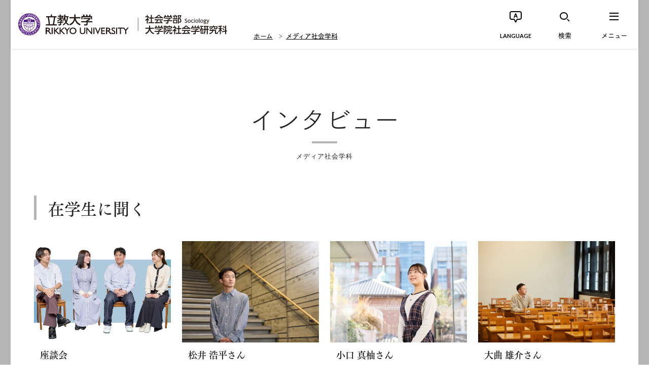

--- FILE ---
content_type: text/html
request_url: https://sociology.rikkyo.ac.jp/undergraduate/media/interview.html
body_size: 5670
content:

<!doctype html>

<html lang="ja" class="no-js" prefix="og: http://ogp.me/ns# fb: http://ogp.me/ns/fb#">
	<head>
		<!-- Global site tag (gtag.js) - Google Analytics -->
<script async src="https://www.googletagmanager.com/gtag/js?id=G-X8WH3Z2Y4W"></script>
<script>
  window.dataLayer = window.dataLayer || [];
  function gtag(){dataLayer.push(arguments);}
  gtag('js', new Date());

  gtag('config', 'G-X8WH3Z2Y4W');
</script>
<meta charset="utf-8">
<meta http-equiv="x-ua-compatible" content="ie=edge">
<title>インタビュー | 立教大学社会学部 / 大学院社会学研究科公式サイト</title>
<meta name="keywords" content="">
<meta name="description" content="立教大学社会学部／大学院社会学研究科 公式サイト">
<meta name="viewport" content="width=device-width, maximum-scale=1.0">
<meta property="og:title" content="インタビュー | 立教大学社会学部 / 大学院社会学研究科公式サイト">
<meta property="og:type" content="article">
<meta property="og:url" content="https://sociology.rikkyo.ac.jp/undergraduate/media/interview.html">
<meta property="og:image" content="https://sociology.rikkyo.ac.jp/mj1pmu00000000fw-img/mj1pmu00000000i7.jpg">
<meta property="og:site_name" content="立教大学社会学部 / 大学院社会学研究科公式サイト">
<meta property="og:description" content="立教大学社会学部／大学院社会学研究科 公式サイト">
<meta property="og:locale" content="ja_JP">
<meta property="fb:app_id" content="1122731814469169">



<link rel="image_src" href="https://sociology.rikkyo.ac.jp/mj1pmu00000000fw-img/mj1pmu00000000i7.jpg">
<link rel="canonical" href="https://sociology.rikkyo.ac.jp/undergraduate/media/interview.html">

<link rel="shortcut icon" href="../../assets/images/common/favicon.ico">

<link href="https://fonts.googleapis.com/css?family=EB+Garamond|Lato:400,700" rel="stylesheet">
<link rel="stylesheet" href="../../resource/css/plugins.css">
<link rel="stylesheet" href="../../resource/css/common.css?20170710">
<link rel="stylesheet" href="../../resource/css/top.css">
<link rel="stylesheet" href="../../resource/css/pages.css?20170710">
<link rel="stylesheet" href="../../resource/css/department.css?20170710">

<script src="../../resource/js/vendor/modernizr.min.js"></script>
<script type="text/javascript" src="//webfont.fontplus.jp/accessor/script/fontplus.js?MdpS05jHpk0%3D&timeout=3&delay=1&aa=1&ab=2" charset="utf-8"></script>
<script>
FONTPLUS.async();
window.addEventListener('load', function () {
if (window.FONTPLUS && typeof FONTPLUS.start === 'function') {
  FONTPLUS.start();
}});
</script>
<!--[if lt IE 9]>
  <script src="//oss.maxcdn.com/html5shiv/3.7.2/html5shiv.min.js"></script>
  <script src="//oss.maxcdn.com/respond/1.4.2/respond.min.js"></script>
<![endif]-->


		
		<script type="application/ld+json">
			{
			  "@context": "http://schema.org",
			  "@type": "BreadcrumbList",
			  "itemListElement":
			  [
			    {
			      "@type": "ListItem",
			      "position": 1,
			      "item":
			      {
			        "@id": "https://sociology.rikkyo.ac.jp/index.html",
			        "name": "ホーム"
			      }
			    },
			    
			    {
			      "@type": "ListItem",
			      "position": 2,
			      "item":
			      {
			        "@id": "https://sociology.rikkyo.ac.jp/undergraduate/media/index.html",
			        "name": "メディア社会学科"
			      }
			    },
			    
			  ]
			}
		</script>
		<!-- Global site tag (gtag.js) - Google Analytics -->
<script async src="https://www.googletagmanager.com/gtag/js?id=UA-2330512-29"></script>
<script>
  window.dataLayer = window.dataLayer || [];
  function gtag(){dataLayer.push(arguments);}
  gtag('js', new Date());

  gtag('config', 'UA-2330512-29');
</script>
	</head>
	<body class="is-all ja">
		
		<div class="p-superwrapper"><div class="p-supercontainer">
			
<header class="p-header">
<div class="p-gh p-sn__hidden">
	<div class="p-gh__wrapper">
		<div class="p-gh__container p-gh__container--1column">
			<div class="p-gh__inner">
				<h1><a href="../../index.html"><span>立教大学</span></a></h1>
				<p class="p-gh__logo"><a href="../../index.html"><img src="../../mj1pmu00000000fw-img/mj1pmu000000028f.svg" alt="" class="is-pc"><img src="../../mj1pmu00000000fw-img/mj1pmu000000028g.svg" alt="" class="is-sp"></a></p>
			</div>
			
				<div class="p-bread">
					
			<ul>
				<li><a href="../../index.html">ホーム</a></li>
				
						<li><a href="index.html">メディア社会学科</a></li>
					
			</ul>
		
				</div>
			
		</div>
		<nav class="p-gn">
			<ul class="p-gn__links">
				
					<li class="p-gn__link p-gn__link--lang"><div class="p-gn__link__inner"><a href=""><span class="p-gn__link__icon c-icon c-icon--lang_en"></span><span class="p-gn__link__text">LANGUAGE</span></a></div></li>
				
				<li class="p-gn__link p-gn__link--search"><div class="p-gn__link__inner"><a href=""><span class="p-gn__link__icon c-icon c-icon--search"></span><span class="p-gn__link__text">検索</span></a></div></li>
				<li class="p-gn__link p-gn__link--menu"><div class="p-gn__link__inner"><a href=""><span class="p-gn__link__icon c-icon c-icon--menu"></span><span class="p-gn__link__text">メニュー</span></a></div></li>
			</ul>
		</nav>
		<nav class="p-slidemenu">
			<div class="p-slidemenu__close"><a class="c-gn-button--close" href="javascript:void(0);"><span class="c-icon c-icon--times"></span></a></div>
			<div class="p-slidemenu__container">
				<div class="p-slidemenu__inner">
					<div class="p-slidemenu__ul p-slidemenu__ul--link p-slidemenu__ul--1column">
						<ul>
							
								<li class="p-slidemenu__li p-gn__link p-gn__link--lang"><a href=""><span class="p-gn__link__icon c-icon c-icon--lang_en"></span><span class="p-gn__link__text">LANGUAGE</span></a></li>
							
						</ul>
					</div>
					<div class="p-slidemenu__ul p-slidemenu__ul--main">
						<ul>
							
								<li class="p-slidemenu__li"><a href="../index.html">社会学部<i class="u-br"></i><i class="u-br--sp"></i></a></li>
							
								<li class="p-slidemenu__li"><a href="../../graduate/index.html">大学院<br>社会学研究科<i class="u-br"></i><i class="u-br--sp"></i></a></li>
							
								<li class="p-slidemenu__li"><a href="../../research/index.html">研究・教員<i class="u-br"></i><i class="u-br--sp"></i></a></li>
							
								<li class="p-slidemenu__li"><a href="../../feature/index.html">特集<i class="u-br"></i><i class="u-br--sp"></i></a></li>
							
								<li class="p-slidemenu__li"><a href="../../career/index.html">キャリア・就職<i class="u-br"></i><i class="u-br--sp"></i></a></li>
							
								<li class="p-slidemenu__li"><a href="../about/admissions.html">入学案内<i class="u-br"></i><i class="u-br--sp"></i></a></li>
							
								<li class="p-slidemenu__li"><a href="https://rikkyosoc-alumni.studio.site/" target="_blank">同窓会<i class="u-br"></i><i class="u-br--sp"></i></a></li>
							
								<li class="p-slidemenu__li"><a href="https://www2.rikkyo.ac.jp/web/rsa/index.html" target="_blank">立教社会学会<i class="u-br"></i><i class="u-br--sp"></i></a></li>
							
						</ul>
					</div>
					
						<div class="p-slidemenu__ul p-slidemenu__ul--sub">
							<ul>
								

									<li id="gnSlidemenuSub1" class="p-slidemenu__li p-slidemenu__li--full with-arrow "><a href="../sociology/index.html">社会学科</a></li>
									

									<li id="gnSlidemenuSub2" class="p-slidemenu__li p-slidemenu__li--full with-arrow "><a href="../contemporary/index.html">現代文化学科</a></li>
									

									<li id="gnSlidemenuSub3" class="p-slidemenu__li with-arrow "><a href="index.html">メディア社会学科</a></li>
									

									<li id="gnSlidemenuSub4" class="p-slidemenu__li with-arrow "><a href="../about/international.html">国際社会コース</a></li>
									

									<li id="gnSlidemenuSub5" class="p-slidemenu__li with-arrow "><a href="../about/SDS.html">SDS（ソーシャル<br>データサイエンス）コース</a></li>
									

									<li id="gnSlidemenuSub6" class="p-slidemenu__li with-arrow "><a href="../../graduate/index.html">大学院<br>社会学研究科</a></li>
									
							</ul>
						</div>
					

						<div class="p-slidemenu__ul p-slidemenu__ul--supp">
							<ul>
								
									<li class="p-slidemenu__li with-arrow"><a href="https://www.rikkyo.ac.jp/admissions/brochure/" target="_blank">デジタル<br>パンフレット</a></li>
								
									<li class="p-slidemenu__li with-arrow"><a href="https://portal.rikkyo.ac.jp/sociology" target="_blank">在学生の方へ<br>（RIKKYO PORTAL）</a></li>
								
							</ul>
						</div>
					
				</div>
			</div>
		</nav>
		<div class="p-search">
			<div class="p-search__close"><a class="c-gn-button--close" href="javascript:void(0);"><span class="c-icon c-icon--times"></span></a></div>
			<form action="/search.html" class="p-search__form">
				<input type="text" name="q" placeholder="キーワードを入力" class="p-search__form__field" id="search" />
			</form>
		</div>
		
			<div class="p-lang access--hidden">
				<div class="p-lang__close"><a class="c-gn-button--close" href="javascript:void(0);"><span class="c-icon c-icon--times"></span></a></div>
				<div class="p-lang__ul">
					<ul>
						
							<li><a href="https://english.rikkyo.ac.jp/academics/undergraduate/sociology.html" target="_blank"><span>Undergraduate Programs</span></a></li>
						
							<li><a href="https://english.rikkyo.ac.jp/academics/graduate/sociology.html" target="_blank"><span>Graduate School Programs</span></a></li>
						
					</ul>
				</div>
			</div>
		
	</div>
</div>

</header>
<!-- /.p-header -->
			<main class="main all p-sn__hidden">
				<div class="l-container--center">
					<h1 class="w-title1">インタビュー<span>メディア社会学科</span></h1>
				</div>

				
		<div class="l-container--center">
			
				<h2 class="w-title2">在学生に聞く</h2>
			

			<div class="list-image list-image-4column clr">
				
					<div class="list-image-box">
						

						<a href="../../feature/students/hc09nv0000004i49.html">
							
								<div class="list-image-img bg-get" data-img="hc09nv0000000wc7-img/hc09nv0000002ii8.jpg"></div>
							
							<div class="list-image-text">
								<p class="list-image-title">座談会</p>
								<p class="list-image-mes"></p>
								
									<p class="list-image-link">詳細を見る</p>
								
							</div>
						</a>
					</div>
				
					<div class="list-image-box">
						

						<a href="../../feature/students/hc09nv0000004j43.html">
							
								<div class="list-image-img bg-get" data-img="hc09nv0000000wc7-img/hc09nv0000000wdn.jpg"></div>
							
							<div class="list-image-text">
								<p class="list-image-title">松井 浩平さん</p>
								<p class="list-image-mes"></p>
								
									<p class="list-image-link">詳細を見る</p>
								
							</div>
						</a>
					</div>
				
					<div class="list-image-box">
						

						<a href="../../feature/students/hc09nv0000004j65.html">
							
								<div class="list-image-img bg-get" data-img="hc09nv0000000wc7-img/hc09nv0000000wg8.jpg"></div>
							
							<div class="list-image-text">
								<p class="list-image-title">小口 真柚さん</p>
								<p class="list-image-mes"></p>
								
									<p class="list-image-link">詳細を見る</p>
								
							</div>
						</a>
					</div>
				
					<div class="list-image-box">
						

						<a href="../../feature/students/2023/hc09nv0000003byy.html">
							
								<div class="list-image-img bg-get" data-img="hc09nv0000000wc7-img/hc09nv0000000wgj.jpg"></div>
							
							<div class="list-image-text">
								<p class="list-image-title">大曲 雄介さん</p>
								<p class="list-image-mes"></p>
								
									<p class="list-image-link">詳細を見る</p>
								
							</div>
						</a>
					</div>
				
			</div>
		</div>
	
		<div class="l-container--center">
			
				<h2 class="w-title2">教員に聞く</h2>
			

			<div class="list-image list-image-4column clr">
				
					<div class="list-image-box">
						

						<a href="../../feature/faculty/hc09nv0000004itt.html">
							
								<div class="list-image-img bg-get" data-img="hc09nv0000000wc7-img/hc09nv0000002rpx.jpg"></div>
							
							<div class="list-image-text">
								<p class="list-image-title">木下 浩一先生</p>
								<p class="list-image-mes"></p>
								
									<p class="list-image-link">詳細を見る</p>
								
							</div>
						</a>
					</div>
				
					<div class="list-image-box">
						

						<a href="../../feature/faculty/2024/hc09nv0000003v3n.html">
							
								<div class="list-image-img bg-get" data-img="hc09nv0000000wc7-img/hc09nv0000000weh.jpg"></div>
							
							<div class="list-image-text">
								<p class="list-image-title">是永 論先生</p>
								<p class="list-image-mes"></p>
								
									<p class="list-image-link">詳細を見る</p>
								
							</div>
						</a>
					</div>
				
					<div class="list-image-box">
						

						<a href="../../feature/faculty/2023/hc09nv0000003b66.html">
							
								<div class="list-image-img bg-get" data-img="hc09nv0000000wc7-img/hc09nv0000002ihy.jpg"></div>
							
							<div class="list-image-text">
								<p class="list-image-title">井手口 彰典先生</p>
								<p class="list-image-mes"></p>
								
									<p class="list-image-link">詳細を見る</p>
								
							</div>
						</a>
					</div>
				
					<div class="list-image-box">
						

						<a href="../../feature/faculty/hc09nv0000002nqf.html">
							
								<div class="list-image-img bg-get" data-img="hc09nv0000000wc7-img/hc09nv0000002iii.jpg"></div>
							
							<div class="list-image-text">
								<p class="list-image-title">川畑 泰子先生</p>
								<p class="list-image-mes"></p>
								
									<p class="list-image-link">詳細を見る</p>
								
							</div>
						</a>
					</div>
				
			</div>
		</div>
	<div class="l-container--center">
	
		<div class="related-link">
			<p class="related-link-title">RELATED LINKS</p>
			<div class="related-link-list">
				<a href="../sociology/interview.html" class="link"><span>インタビュー（社会学科）</span></a>
				<a href="interview.html" class="link"><span>インタビュー（メディア社会学科）</span></a>
				
			</div>
		</div>
	
</div>


			</main>

		</div><!-- /.p-supercontainer --></div><!-- /.p-superwrapper -->

		
<footer class="p-gf">
	<button type="button" class="pagetop-btn"><span>PAGE TOP</span></button>
	
		<div class="p-bread">
			
			<ul>
				<li><a href="../../index.html">ホーム</a></li>
				
						<li><a href="index.html">メディア社会学科</a></li>
					
			</ul>
		
		</div>
	
	<div class="l-container--center">
		<div class="p-gf__upper">
			<ul class="p-gf__links p-gf__links--1st">
			
					<li><a href="../sociology/index.html">社会学科</a></li>
				
					<li><a href="../contemporary/index.html">現代文化学科</a></li>
				
					<li><a href="index.html">メディア社会学科</a></li>
				
					<li><a href="../about/international.html">国際社会コース</a></li>
				
					<li><a href="../about/SDS.html">SDS（ソーシャルデータサイエンス）コース</a></li>
				
					<li><a href="../../graduate/index.html">大学院社会学研究科</a></li>
				
			</ul>
			<ul class="p-gf__links p-gf__links--2nd">
				
					<li><a href="../index.html">社会学部</a></li>
				
					<li><a href="../../graduate/index.html">大学院社会学研究科</a></li>
				
					<li><a href="../../research/index.html">研究・教員</a></li>
				
					<li><a href="../../feature/index.html">特集</a></li>
				
					<li><a href="../../career/index.html">キャリア・就職</a></li>
				
					<li><a href="../about/admissions.html">入学案内</a></li>
				
					<li><a href="https://rikkyosoc-alumni.studio.site/" target="_blank">同窓会</a></li>
				
					<li><a href="https://www2.rikkyo.ac.jp/web/rsa/index.html" target="_blank">立教社会学会</a></li>
				
			</ul>
		</div>
		<div class="p-gf__lower">
			<div class="p-gf__lower__list">
				<ul class="p-gf__links p-gf__links--3rd">
					
						<li><a href="https://www.rikkyo.ac.jp/contact/" target="_blank">お問い合わせ</a></li>
					
						<li><a href="https://sy.rikkyo.ac.jp/timetable/slbsscmr.do?clearAccessData=true&amp;contenam=slbsscmr&amp;kjnmnNo=13" target="_blank">シラバス（講義内容）</a></li>
					
						<li><a href="https://www.rikkyo.ac.jp/index.html" target="_blank">立教大学公式サイト</a></li>
					
						<li><a href="https://portal.rikkyo.ac.jp/staffs" target="_blank">教職員専用</a></li>
					
						<li><a href="https://www.rikkyo.ac.jp/privacypolicy/" target="_blank">プライバシー</a></li>
					
						<li><a href="../../sitepolicy/index.html">このサイトについて</a></li>
					
				</ul>
				<p class="p-gf__lower__copyright">Copyright &copy; Rikkyo University. All Rights Reserved.</p>
			</div>
			<div class="p-gf__signature">
				<p class="p-gf__signature__logo"><a href="../../index.html"><img src="../../mj1pmu00000000fw-img/mj1pmu00000000h4.svg" alt="立教大学 社会学部・大学院社会学研究科"></a></p>
				
			</div>
		</div>
	</div>
</footer><!-- /.p-gf -->
<p class="corp_logo"><a href="https://www.rikkyo.ac.jp/" target="_blank"><img src="../../assets/images/common/logo_foot_vertical.svg" alt="立教大学 | RIKKYO UNIVERSITY"></a></p>
<div class="alert">
	<div class="alert__text">
		<p>
		お使いのブラウザ「Internet Explorer」は閲覧推奨環境ではありません。<br>
		ウェブサイトが正しく表示されない、動作しない等の現象が起こる場合がありますのであらかじめご了承ください。<br>
		ChromeまたはEdgeブラウザのご利用をおすすめいたします。
		</p>
	</div>
	<div class="alert__linkListArea">
		<ul class="linkList">
			<li><a href="https://www.google.com/chrome/" target="_blank"><span class="c-underline" lang="en">Google Chrome</span><span class="c-icon c-icon--arrow1"></span></a></li>
			<li><a href="https://www.microsoft.com/edge" target="_blank"><span class="c-underline" lang="en">Microsoft Edge</span><span class="c-icon c-icon--arrow1"></span></a></li>
		</ul>
	</div>
	<button class="alert__closeBtn" type="button"><span class="c-icon c-icon--times"></span></button>
</div>

		<div class="c-3-leader">…</div>

		<script src="https://ajax.googleapis.com/ajax/libs/jquery/1.12.4/jquery.min.js"></script>
<script>window.jQuery || document.write('<script src="../../resource/js/vendor/jquery.min.js"><\/script>')</script>

<script src="../../resource/js/plugins.min.js"></script>
<script src="../../resource/js/core.min.js"></script>
		<script src="../../resource/js/pages.min.js"></script>
	</body>
</html>

--- FILE ---
content_type: text/css
request_url: https://sociology.rikkyo.ac.jp/resource/css/top.css
body_size: 8378
content:
@charset "UTF-8";
/* ==================================================================
 *
 * VARIABLES
 *
 * ------------------------------------------------------------------
 *
 *
 *
 * ------------------------------------------------------------------ */
/* ---------------------------------
 *   Compass   */
/* line 106, ../../../../../../../../Library/Ruby/Gems/2.3.0/gems/compass-core-1.0.3/stylesheets/compass/typography/_vertical_rhythm.scss */
html {
  font-size: 87.5%;
  line-height: 1.5em;
}

/* ---------------------------------
 *   Grid   */
/* ---------------------------------
 *   Ratio   */
/* ---------------------------------
 *   Font   */
/* ---------------------------------
 *   Color   */
/* ---------------------------------
 *   Depertment Color   */
/* ---------------------------------
 *   z-index   */
/* ---------------------------------
 *   line-height   */
/* ==================================================================
 *
 * MIXIN
 *
 * ------------------------------------------------------------------ */
/* ==================================================================
 * REM Font Size
 * ------------------------------------------------------------------ */
/* ==================================================================
 * Font Smoothing
 * ------------------------------------------------------------------ */
/* ==================================================================
 * Font Feature Settings
 * ------------------------------------------------------------------ */
/* ==================================================================
 * Responsive Layout
 * ------------------------------------------------------------------ */
/* ==================================================================
 * CSS Image Sprite
 * ------------------------------------------------------------------ */
/* ==================================================================
 * Vertical Middle
 * ------------------------------------------------------------------ */
/* ==================================================================
 * Line Clamp
 * ------------------------------------------------------------------ */
/* ==================================================================
 * hover
 * ------------------------------------------------------------------ */
/* ==================================================================
 * CSS Animation
 * ------------------------------------------------------------------ */
/* ==================================================================
 * Grid
 * ------------------------------------------------------------------ */
/*

    grid(3, width, false);
    |     col     | pad |     col     | pad |     col     |

    $grid--col * 3 + $grid--pad * 2

    --------------------

    grid(3, width, invert);
    | pad |     col     | pad |     col     | pad |

    $grid--col * 2 + $grid--pad * 3

*/
/* ==================================================================
 *
 * TOP PROJECT
 *
 * ------------------------------------------------------------------
 *
 *
 *
 * ------------------------------------------------------------------ */
/* line 13, ../scss/top/_top_project.scss */
body.is-home {
  /* ==================================================================
   *
   * Header
   *
   * ------------------------------------------------------------------ */
  /* ==================================================================
   *
   * News
   *
   * ------------------------------------------------------------------ */
  /* ==================================================================
   *
   * Global Header
   *
   * ------------------------------------------------------------------ */
  /* ==================================================================
   *
   * Story
   *
   * ------------------------------------------------------------------ */
}
/* line 15, ../scss/top/_top_project.scss */
body.is-home .p-superwrapper .p-supercontainer {
  overflow: visible;
}
/* line 36, ../scss/top/_top_project.scss */
body.is-home .p-header .p-header__hero {
  position: relative;
  width: 100%;
}
/* line 40, ../scss/top/_top_project.scss */
body.is-home .p-header .p-header__hero:before {
  display: block;
  content: '';
}
/* line 52, ../scss/top/_top_project.scss */
body.is-home .p-header .p-header__hero:after {
  position: absolute;
  top: 0;
  left: 0;
  width: 100%;
  height: 180px;
  content: '';
  background-image: url('[data-uri]');
  background-size: 100%;
  background-image: -webkit-gradient(linear, 50% 0%, 50% 100%, color-stop(0%, rgba(0, 0, 0, 0.3)), color-stop(100%, rgba(0, 0, 0, 0)));
  background-image: -moz-linear-gradient(top, rgba(0, 0, 0, 0.3), rgba(0, 0, 0, 0));
  background-image: -webkit-linear-gradient(top, rgba(0, 0, 0, 0.3), rgba(0, 0, 0, 0));
  background-image: linear-gradient(to bottom, rgba(0, 0, 0, 0.3), rgba(0, 0, 0, 0));
  *zoom: 1;
  filter: progid:DXImageTransform.Microsoft.gradient(gradientType=0, startColorstr='#4D000000', endColorstr='#00000000');
}
/* line 64, ../scss/top/_top_project.scss */
body.is-home .p-header .p-header__hero .p-header__hero__inner {
  position: absolute;
  left: 0;
  right: 0;
  top: 0;
  bottom: 0;
  overflow: hidden;
}
/* line 73, ../scss/top/_top_project.scss */
body.is-home .p-header .p-header__hero .p-header__hero__video {
  position: absolute;
  left: 0;
  right: 0;
  top: 0;
  bottom: 0;
}
/* line 80, ../scss/top/_top_project.scss */
body.is-home .p-header .p-header__hero .p-header__hero__video__iframe {
  position: absolute;
  left: 0;
  right: 0;
  top: 0;
  bottom: 0;
  z-index: 10;
  background-color: #000;
}
/* line 88, ../scss/top/_top_project.scss */
body.is-home .p-header .p-header__hero .p-header__hero__video__iframe iframe {
  width: 100%;
  height: 100%;
}
/* line 101, ../scss/top/_top_project.scss */
body.is-home .p-header .p-header__hero .p-header__hero__video__btn {
  display: none;
}
/* line 103, ../scss/top/_top_project.scss */
body.is-home .p-header .p-header__hero .p-header__hero__video__btn button {
  padding: 0;
  border: none;
  background-color: transparent;
  -webkit-appearance: none;
}
/* line 109, ../scss/top/_top_project.scss */
body.is-home .p-header .p-header__hero .p-header__hero__video__btn img {
  animation-name: fadeIn;
  animation-duration: 5s;
  animation-timing-function: ease;
  animation-iteration-count: 1;
  animation-direction: normal;
}
@keyframes fadeIn {
  0% {
    opacity: 0;
    -ms-filter: "progid:DXImageTransform.Microsoft.Alpha(Opacity=0)";
    transform: translate(0px, 0px);
  }
  1% {
    opacity: 0;
    -ms-filter: "progid:DXImageTransform.Microsoft.Alpha(Opacity=0)";
    transform: translate(0px, 30px);
  }
  40% {
    opacity: 0;
    -ms-filter: "progid:DXImageTransform.Microsoft.Alpha(Opacity=0)";
    transform: translate(0px, 30px);
  }
  60% {
    opacity: 1;
    -ms-filter: "progid:DXImageTransform.Microsoft.Alpha(Opacity=100)";
    transform: translate(0px, 0px);
  }
}
/* line 144, ../scss/top/_top_project.scss */
body.is-home .p-header .p-header__hero .p-header__hero__slides {
  height: 100%;
}
/* line 146, ../scss/top/_top_project.scss */
body.is-home .p-header .p-header__hero .p-header__hero__slides__item {
  width: 100%;
  height: 100%;
}
/* line 149, ../scss/top/_top_project.scss */
body.is-home .p-header .p-header__hero .p-header__hero__slides__item .image {
  width: 100%;
  height: 100%;
  background-position: 50% 50%;
  background-size: cover;
}
/* line 156, ../scss/top/_top_project.scss */
body.is-home .p-header .p-header__hero .p-header__hero__slides.is-hidden {
  visibility: hidden;
}
/* line 164, ../scss/top/_top_project.scss */
body.is-home .p-header .p-header__hero .p-header__hero__slides--sp {
  display: none;
}
/* line 182, ../scss/top/_top_project.scss */
body.is-home .p-header .p-header__hero .p-header__hero__btn--scroll {
  display: none;
}
/* line 210, ../scss/top/_top_project.scss */
body.is-home .p-header .p-header__hero__textset {
  z-index: 10;
}
/* line 224, ../scss/top/_top_project.scss */
body.is-home .p-header .p-header__hero__textset .header__hero__textset__title {
  display: inline-block;
  background: #541b86;
  color: #FFFFFF;
  font-family: TsukuMinPr6-L;
}
/* line 238, ../scss/top/_top_project.scss */
body.is-home .p-header .p-header__hero__textset .header__hero__textset__text {
  background: rgba(255, 255, 255, 0.9);
  border-left: 4px solid #541b86;
}
/* line 241, ../scss/top/_top_project.scss */
body.is-home .p-header .p-header__hero__textset .header__hero__textset__text a {
  display: block;
}
/* line 280, ../scss/top/_top_project.scss */
body.is-home .p-headline {
  background: #fff;
}
/* line 283, ../scss/top/_top_project.scss */
body.is-home .p-headline .p-headline__sec {
  position: relative;
}
/* line 299, ../scss/top/_top_project.scss */
body.is-home .p-headline .p-headline__sec .p-headline__sec__head h2 {
  position: relative;
  border-left: 4px solid #541b86;
  height: 20px;
  vertical-align: middle;
  line-height: 20px;
}
/* line 315, ../scss/top/_top_project.scss */
body.is-home .p-headline .p-headline__sec .p-headline__sec__wrapper {
  background: #f5f5f5;
}
/* line 347, ../scss/top/_top_project.scss */
body.is-home .p-headline .p-headline__sec .p-headline__sec__wrapper li a {
  position: relative;
  display: block;
}
/* line 139, ../scss/common/_mixin.scss */
.no-touch body.is-home .p-headline .p-headline__sec .p-headline__sec__wrapper li a:hover {
  color: #cccccc;
}
/* line 354, ../scss/top/_top_project.scss */
.no-touch body.is-home .p-headline .p-headline__sec .p-headline__sec__wrapper li a:hover time,
.no-touch body.is-home .p-headline .p-headline__sec .p-headline__sec__wrapper li a:hover .p-headline-unit__description p {
  text-decoration: underline;
}
/* line 143, ../scss/common/_mixin.scss */
.touch body.is-home .p-headline .p-headline__sec .p-headline__sec__wrapper li a.hover {
  color: #cccccc;
}
/* line 354, ../scss/top/_top_project.scss */
.touch body.is-home .p-headline .p-headline__sec .p-headline__sec__wrapper li a.hover time,
.touch body.is-home .p-headline .p-headline__sec .p-headline__sec__wrapper li a.hover .p-headline-unit__description p {
  text-decoration: underline;
}
/* line 367, ../scss/top/_top_project.scss */
body.is-home .p-headline .p-headline__sec .p-headline__sec__wrapper li a time {
  font-weight: bold;
  font-family: Lato, "Gill Sans", sans-serif;
  -moz-transition-duration: 0.3s;
  -o-transition-duration: 0.3s;
  -webkit-transition-duration: 0.3s;
  transition-duration: 0.3s;
}
/* line 400, ../scss/top/_top_project.scss */
body.is-home .p-headline .p-headline__sec .p-headline__sec__wrapper li a .p-headline-unit__description {
  -moz-box-sizing: border-box;
  -webkit-box-sizing: border-box;
  box-sizing: border-box;
  -moz-transition-duration: 0.3s;
  -o-transition-duration: 0.3s;
  -webkit-transition-duration: 0.3s;
  transition-duration: 0.3s;
}
/* line 485, ../scss/top/_top_project.scss */
body.is-home .p-gh.is-focused .p-gn .p-gn__links li {
  border-left: 1px solid #f5f5f5;
}
/* line 507, ../scss/top/_top_project.scss */
body.is-home .p-story .p-story__carousel {
  position: relative;
}
/* line 274, ../scss/common/_mixin.scss */
body.is-home .p-story .p-story__carousel .owl-carousel .owl-stage-outer:after {
  content: "";
  display: block;
  clear: both;
}
/* line 513, ../scss/top/_top_project.scss */
body.is-home .p-story .p-story__carousel .owl-carousel li {
  position: relative;
  overflow: hidden;
}
/* line 523, ../scss/top/_top_project.scss */
body.is-home .p-story .p-story__carousel .owl-carousel li.c-feature-list-item--lg {
  margin-bottom: 0;
}
/* line 526, ../scss/top/_top_project.scss */
body.is-home .p-story .p-story__carousel .owl-carousel li .blur {
  position: absolute;
  top: -5%;
  left: -5%;
  width: 110%;
  height: 110%;
  background-repeat: no-repeat;
  background-size: cover;
  background-position: center;
  z-index: -1;
  -webkit-filter: blur(5px);
  -moz-filter: blur(5px);
  -o-filter: blur(5px);
  -ms-filter: blur(5px);
  filter: url('data:image/svg+xml;charset=utf-8,<svg xmlns="http://www.w3.org/2000/svg"><filter id="filter"><feGaussianBlur stdDeviation="5" /></filter></svg>#filter');
  filter: blur(5px);
}
/* line 551, ../scss/top/_top_project.scss */
body.is-home .p-story .p-story__carousel .owl-carousel li a {
  display: block;
  position: relative;
  margin: 0 auto;
}
/* line 557, ../scss/top/_top_project.scss */
body.is-home .p-story .p-story__carousel .owl-carousel li a.blank .c-feature-list-item-title:after {
  content: "";
  display: inline-block;
  width: 16px;
  height: 20px;
  background: url(/assets/images/common/icon04.png);
  background-size: 16px;
  vertical-align: 5px;
}
/* line 571, ../scss/top/_top_project.scss */
body.is-home .p-story .p-story__carousel .owl-carousel li a figure {
  overflow: hidden;
}
/* line 580, ../scss/top/_top_project.scss */
body.is-home .p-story .p-story__carousel .owl-carousel li a figure {
  overflow: hidden;
}
/* line 585, ../scss/top/_top_project.scss */
body.is-home .p-story .p-story__carousel .owl-carousel li a figure div {
  transform: scale(1.05);
  transition: transform .3s;
}
/* line 139, ../scss/common/_mixin.scss */
.no-touch body.is-home .p-story .p-story__carousel .owl-carousel li a figure div:hover {
  transform: scale(1);
}
/* line 143, ../scss/common/_mixin.scss */
.touch body.is-home .p-story .p-story__carousel .owl-carousel li a figure div.hover {
  transform: scale(1);
}
/* line 609, ../scss/top/_top_project.scss */
body.is-home .p-story .p-story__carousel .owl-carousel li img {
  width: 100%;
  height: auto;
}
/* line 274, ../scss/common/_mixin.scss */
body.is-home .p-story .p-story__carousel .owl-carousel li .c-feature-list-item-set:after {
  content: "";
  display: block;
  clear: both;
}
/* line 621, ../scss/top/_top_project.scss */
body.is-home .p-story .p-story__carousel .owl-carousel li .c-feature-list-item-date {
  float: left;
}
/* line 627, ../scss/top/_top_project.scss */
body.is-home .p-story .p-story__carousel .owl-slider-dots {
  position: absolute;
  bottom: 40px;
  left: 50%;
  z-index: 10;
  transform: translate3d(-50%, 0, 0);
}
/* line 636, ../scss/top/_top_project.scss */
body.is-home .p-story .p-story__carousel .owl-slider-dots button {
  width: 8px;
  height: 8px;
  margin: 0 10px;
  padding: 0;
  background-color: #cccccc;
  border: none;
  border-radius: 50%;
  cursor: pointer;
  outline: none;
  appearance: none;
  z-index: 10;
}
/* line 648, ../scss/top/_top_project.scss */
body.is-home .p-story .p-story__carousel .owl-slider-dots button.active {
  background-color: #000;
}
/* line 652, ../scss/top/_top_project.scss */
body.is-home .p-story .p-story__carousel .owl-slider-dots.disabled {
  display: none;
}
/* line 656, ../scss/top/_top_project.scss */
body.is-home .p-story .p-story__carousel .owl-slider-arrow {
  position: absolute;
  top: 50%;
}
/* line 670, ../scss/top/_top_project.scss */
body.is-home .p-story .p-story__carousel .owl-slider-arrow button {
  position: relative;
  width: 40px;
  height: 40px;
  padding: 0;
  background-color: rgba(0, 0, 0, 0.3);
  border: none;
  font-size: 0;
  cursor: pointer;
  outline: none;
  appearance: none;
  z-index: 10;
}
/* line 683, ../scss/top/_top_project.scss */
body.is-home .p-story .p-story__carousel .owl-slider-arrow button span {
  position: absolute;
  top: 50%;
  left: 50%;
  width: 0;
  height: 0;
  border-style: solid;
  transform: translate3d(-50%, -50%, 0);
  z-index: 10;
}
/* line 697, ../scss/top/_top_project.scss */
body.is-home .p-story .p-story__carousel .owl-slider-arrow button.owl-prev span {
  border-width: 6px 12px 6px 0;
  border-color: transparent #FFF transparent transparent;
  opacity: 0.6;
  -ms-filter: "progid:DXImageTransform.Microsoft.Alpha(Opacity=60)";
}
/* line 703, ../scss/top/_top_project.scss */
body.is-home .p-story .p-story__carousel .owl-slider-arrow button.owl-next {
  float: right;
}
/* line 708, ../scss/top/_top_project.scss */
body.is-home .p-story .p-story__carousel .owl-slider-arrow button.owl-next span {
  border-width: 6px 0 6px 12px;
  border-color: transparent transparent transparent #FFF;
  opacity: 0.6;
  -ms-filter: "progid:DXImageTransform.Microsoft.Alpha(Opacity=60)";
}
/* line 715, ../scss/top/_top_project.scss */
body.is-home .p-story .p-story__carousel .owl-slider-arrow.disabled {
  display: none;
}
/* line 720, ../scss/top/_top_project.scss */
body.is-home .p-story .question-link {
  margin-top: 40px;
}
/* line 731, ../scss/top/_top_project.scss */
body.is-home .p-news {
  border-top: 5px solid #fff;
}

/* line 736, ../scss/top/_top_project.scss */
body.menu-open {
  position: fixed;
  top: 0;
  width: 100%;
  overflow: hidden;
}

/* line 743, ../scss/top/_top_project.scss */
.hover-move {
  background-color: rgba(0, 0, 0, 0.5);
  overflow: auto;
  position: fixed;
  z-index: 9999;
  top: 0;
  left: 0;
  right: 0;
  bottom: 0;
  display: none;
}

/* line 754, ../scss/top/_top_project.scss */
.hover-body {
  display: table;
  height: 100%;
  width: 100%;
}

/* line 759, ../scss/top/_top_project.scss */
.hover-inner {
  display: table-cell;
  vertical-align: middle;
  padding: 3%;
  position: relative;
  z-index: 5;
  -moz-box-sizing: border-box;
  -webkit-box-sizing: border-box;
  box-sizing: border-box;
}

/* line 769, ../scss/top/_top_project.scss */
.hover-bg {
  position: absolute;
  z-index: 1;
  top: 0;
  left: 0;
  right: 0;
  bottom: 0;
  cursor: pointer;
}

/* line 779, ../scss/top/_top_project.scss */
.hover-close {
  position: absolute;
  z-index: 1;
  right: 0;
  top: -24px;
  color: #fff;
  font-size: 25px;
  font-size: 24.999px;
  font-size: 1.78571rem;
}

/*------------*/
/*
    Colorbox Core Style:
    The following CSS is consistent between example themes and should not be altered.
*/
/* line 794, ../scss/top/_top_project.scss */
#colorbox, #cboxOverlay, #cboxWrapper {
  position: absolute;
  top: 0;
  left: 0;
  z-index: 9999;
  overflow: hidden;
  -webkit-transform: translate3d(0, 0, 0);
}

/* line 795, ../scss/top/_top_project.scss */
#cboxWrapper {
  max-width: none;
}

/* line 796, ../scss/top/_top_project.scss */
#cboxOverlay {
  position: fixed;
  width: 100%;
  height: 100%;
}

/* line 797, ../scss/top/_top_project.scss */
#cboxMiddleLeft, #cboxBottomLeft {
  clear: left;
}

/* line 798, ../scss/top/_top_project.scss */
#cboxContent {
  position: relative;
}

/* line 799, ../scss/top/_top_project.scss */
#cboxLoadedContent {
  overflow: auto;
  -webkit-overflow-scrolling: touch;
}

/* line 800, ../scss/top/_top_project.scss */
#cboxTitle {
  margin: 0;
}

/* line 801, ../scss/top/_top_project.scss */
#cboxLoadingOverlay, #cboxLoadingGraphic {
  position: absolute;
  top: 0;
  left: 0;
  width: 100%;
  height: 100%;
}

/* line 802, ../scss/top/_top_project.scss */
#cboxPrevious, #cboxNext, #cboxClose, #cboxSlideshow {
  cursor: pointer;
}

/* line 803, ../scss/top/_top_project.scss */
.cboxPhoto {
  float: left;
  margin: auto;
  border: 0;
  display: block;
  max-width: none;
  -ms-interpolation-mode: bicubic;
}

/* line 804, ../scss/top/_top_project.scss */
.cboxIframe {
  width: 100%;
  height: 100%;
  display: block;
  border: 0;
  padding: 0;
  margin: 0;
}

/* line 805, ../scss/top/_top_project.scss */
#colorbox, #cboxContent, #cboxLoadedContent {
  box-sizing: content-box;
  -moz-box-sizing: content-box;
  -webkit-box-sizing: content-box;
}

/*
    User Style:
    Change the following styles to modify the appearance of Colorbox.  They are
    ordered & tabbed in a way that represents the nesting of the generated HTML.
*/
/* line 812, ../scss/top/_top_project.scss */
#cboxOverlay {
  background: #000;
  opacity: 0.9;
  -ms-filter: "progid:DXImageTransform.Microsoft.Alpha(Opacity=90)";
  filter: alpha(opacity=90);
}

/* line 813, ../scss/top/_top_project.scss */
#colorbox {
  outline: 0;
}

/* line 814, ../scss/top/_top_project.scss */
#cboxContent {
  margin-top: 20px;
  background: #000;
}

/* line 815, ../scss/top/_top_project.scss */
.cboxIframe {
  background: #fff;
}

/* line 816, ../scss/top/_top_project.scss */
#cboxError {
  padding: 50px;
  border: 1px solid #ccc;
}

/* line 817, ../scss/top/_top_project.scss */
#cboxLoadedContent {
  border: 5px solid #000;
  background: #fff;
}

/* line 818, ../scss/top/_top_project.scss */
#cboxTitle {
  position: absolute;
  top: -20px;
  left: 0;
  color: #ccc;
}

/* line 819, ../scss/top/_top_project.scss */
#cboxCurrent {
  position: absolute;
  top: -20px;
  right: 0px;
  color: #ccc;
}

/* line 820, ../scss/top/_top_project.scss */
#cboxLoadingGraphic {
  background: url(/assets/images/plugins/colorbox/loading.gif) no-repeat center center;
}

/* these elements are buttons, and may need to have additional styles reset to avoid unwanted base styles */
/* line 823, ../scss/top/_top_project.scss */
#cboxPrevious, #cboxNext, #cboxSlideshow, #cboxClose {
  border: 0;
  padding: 0;
  margin: 0;
  overflow: visible;
  width: auto;
  background: none;
}

/* avoid outlines on :active (mouseclick), but preserve outlines on :focus (tabbed navigating) */
/* line 826, ../scss/top/_top_project.scss */
#cboxPrevious:active, #cboxNext:active, #cboxSlideshow:active, #cboxClose:active {
  outline: 0;
}

/* line 828, ../scss/top/_top_project.scss */
#cboxSlideshow {
  position: absolute;
  top: -20px;
  right: 90px;
  color: #fff;
}

/* line 829, ../scss/top/_top_project.scss */
#cboxPrevious {
  position: absolute;
  top: 50%;
  left: 5px;
  margin-top: -32px;
  background: url(/assets/images/plugins/colorbox/controls.png) no-repeat top left;
  width: 28px;
  height: 65px;
  text-indent: -9999px;
}

/* line 830, ../scss/top/_top_project.scss */
#cboxPrevious:hover {
  background-position: bottom left;
}

/* line 831, ../scss/top/_top_project.scss */
#cboxNext {
  position: absolute;
  top: 50%;
  right: 5px;
  margin-top: -32px;
  background: url(/assets/images/plugins/colorbox/controls.png) no-repeat top right;
  width: 28px;
  height: 65px;
  text-indent: -9999px;
}

/* line 832, ../scss/top/_top_project.scss */
#cboxNext:hover {
  background-position: bottom right;
}

/* line 833, ../scss/top/_top_project.scss */
#cboxClose {
  position: absolute;
  top: 5px;
  right: 5px;
  display: block;
  background: url(/assets/images/plugins/colorbox/controls.png) no-repeat top center;
  width: 38px;
  height: 19px;
  text-indent: -9999px;
}

/* line 834, ../scss/top/_top_project.scss */
#cboxClose:hover {
  background-position: bottom center;
}

/* line 836, ../scss/top/_top_project.scss */
#cboxLoadedContent {
  position: relative;
}
/* line 838, ../scss/top/_top_project.scss */
#cboxLoadedContent:before {
  content: "";
  display: block;
  padding-top: 56.25%;
}
/* line 843, ../scss/top/_top_project.scss */
#cboxLoadedContent iframe {
  position: absolute;
  left: 0;
  top: 0;
  width: 100%;
  height: 100%;
}
@media only screen and (min-device-width: 320px) and (max-device-width: 640px), (max-width: 640px){
  /* line 15, ../scss/top/_top_project.scss */
  body.is-home .p-superwrapper .p-supercontainer{
    padding-top: 74px;
  }
  /* line 40, ../scss/top/_top_project.scss */
  body.is-home .p-header .p-header__hero:before{
    padding-top: 129.33%;
  }
  /* line 80, ../scss/top/_top_project.scss */
  body.is-home .p-header .p-header__hero .p-header__hero__video__iframe{
    display: none;
  }
  /* line 101, ../scss/top/_top_project.scss */
  body.is-home .p-header .p-header__hero .p-header__hero__video__btn{
    display: block;
    position: absolute;
    left: 50%;
    top: 50%;
    z-index: 10;
    margin: -51px 0 0 -44px;
  }
  /* line 159, ../scss/top/_top_project.scss */
  body.is-home .p-header .p-header__hero .p-header__hero__slides--pc{
    display: none;
  }
  /* line 164, ../scss/top/_top_project.scss */
  body.is-home .p-header .p-header__hero .p-header__hero__slides--sp{
    display: block;
    height: auto;
  }
  /* line 169, ../scss/top/_top_project.scss */
  body.is-home .p-header .p-header__hero .p-header__hero__slides--sp .p-header__hero__slides__item{
    height: auto;
  }
  /* line 171, ../scss/top/_top_project.scss */
  body.is-home .p-header .p-header__hero .p-header__hero__slides--sp .p-header__hero__slides__item .image{
    padding-top: 129.33%;
  }
  /* line 175, ../scss/top/_top_project.scss */
  body.is-home .p-header .p-header__hero .p-header__hero__slides--sp .p-header__hero__textset{
    margin-bottom: 0;
  }
  /* line 182, ../scss/top/_top_project.scss */
  body.is-home .p-header .p-header__hero .p-header__hero__btn--scroll{
    display: block;
    position: absolute;
    left: 50%;
    bottom: 30px;
    z-index: 10;
    margin-left: -26px;
  }
  /* line 195, ../scss/top/_top_project.scss */
  body.is-home .p-header .p-header__hero.slide-active:before{
    padding-top: 0;
  }
  /* line 198, ../scss/top/_top_project.scss */
  body.is-home .p-header .p-header__hero.slide-active .p-header__hero__inner{
    position: static;
  }
  /* line 202, ../scss/top/_top_project.scss */
  body.is-home .p-header .p-header__hero.slide-active .p-header__hero__slides--sp{
    margin-bottom: 20px;
  }
  /* line 210, ../scss/top/_top_project.scss */
  body.is-home .p-header .p-header__hero__textset{
    position: relative;
    margin-top: -35px;
    margin-bottom: 20px;
    border-bottom: 1px solid #cccccc;
  }
  /* line 224, ../scss/top/_top_project.scss */
  body.is-home .p-header .p-header__hero__textset .header__hero__textset__title{
    padding: 21px 25px 23px 20px;
    font-size: 28px;
    font-size: 2rem;
  }
  /* line 238, ../scss/top/_top_project.scss */
  body.is-home .p-header .p-header__hero__textset .header__hero__textset__text{
    padding: 20px 20px 20px;
  }
  /* line 256, ../scss/top/_top_project.scss */
  body.is-home .p-header .p-header__hero__textset.title__hidden{
    margin-top: 0;
  }
  /* line 286, ../scss/top/_top_project.scss */
  body.is-home .p-headline .p-headline__sec .p-headline__sec__head{
    padding: 5px 10px;
  }
  /* line 299, ../scss/top/_top_project.scss */
  body.is-home .p-headline .p-headline__sec .p-headline__sec__head h2{
    padding-left: 6px;
    font-family: "YakuHanJP", "TsukuGoPr5-D", "ヒラギノ角ゴ ProN W3", "Hiragino Kaku Gothic ProN", "メイリオ", Meiryo, Osaka, "MS UI Gothic", "ＭＳ Ｐゴシック", "MS PGothic", sans-serif;
    font-size: 15px;
    font-size: 1.07143rem;
  }
  /* line 315, ../scss/top/_top_project.scss */
  body.is-home .p-headline .p-headline__sec .p-headline__sec__wrapper{
    font-size: 15px;
    font-size: 1.07143rem;
  }
  /* line 325, ../scss/top/_top_project.scss */
  body.is-home .p-headline .p-headline__sec .p-headline__sec__wrapper li + li{
    border-top: 1px solid #dddddd;
  }
  /* line 330, ../scss/top/_top_project.scss */
  body.is-home .p-headline .p-headline__sec .p-headline__sec__wrapper li{
    position: relative;
    margin: 0 10px;
    padding: 0 10px;
  }
  /* line 342, ../scss/top/_top_project.scss */
  body.is-home .p-headline .p-headline__sec .p-headline__sec__wrapper li li + li{
    border-top: 1px solid #dddddd;
  }
  /* line 347, ../scss/top/_top_project.scss */
  body.is-home .p-headline .p-headline__sec .p-headline__sec__wrapper li a{
    padding: 5px 0;
    color: #666666;
    text-decoration: underline;
    overflow: hidden;
    display: -webkit-box;
    font-family: "TsukuGoPr5-R", "ヒラギノ角ゴ ProN W3", "Hiragino Kaku Gothic ProN", "メイリオ", Meiryo, Osaka, "MS UI Gothic", "ＭＳ Ｐゴシック", "MS PGothic", sans-serif;
    -webkit-box-orient: vertical;
    -webkit-line-clamp: 2;
  }
  /* line 367, ../scss/top/_top_project.scss */
  body.is-home .p-headline .p-headline__sec .p-headline__sec__wrapper li a time{
    display: inline;
    margin-right: .5em;
  }
  /* line 400, ../scss/top/_top_project.scss */
  body.is-home .p-headline .p-headline__sec .p-headline__sec__wrapper li a .p-headline-unit__description{
    display: inline;
  }
  /* line 412, ../scss/top/_top_project.scss */
  body.is-home .p-headline .p-headline__sec .p-headline__sec__wrapper li a .p-headline-unit__description p{
    display: inline;
  }
  /* line 513, ../scss/top/_top_project.scss */
  body.is-home .p-story .p-story__carousel .owl-carousel li{
    padding: 40px 0 0;
    -moz-box-sizing: border-box;
    -webkit-box-sizing: border-box;
    box-sizing: border-box;
  }
  /* line 526, ../scss/top/_top_project.scss */
  body.is-home .p-story .p-story__carousel .owl-carousel li .blur{
    top: 0;
    height: 266px;
  }
  /* line 557, ../scss/top/_top_project.scss */
  body.is-home .p-story .p-story__carousel .owl-carousel li a.blank .c-feature-list-item-title:after{
    vertical-align: unset;
  }
  /* line 551, ../scss/top/_top_project.scss */
  body.is-home .p-story .p-story__carousel .owl-carousel li a{
    width: 90%;
  }
  /* line 597, ../scss/top/_top_project.scss */
  body.is-home .p-story .p-story__carousel .owl-carousel li a figure div{
    width: auto;
    height: 230px;
  }
  /* line 600, ../scss/top/_top_project.scss */
  body.is-home .p-story .p-story__carousel .owl-carousel li a figure div img{
    width: 100%;
    height: 100%;
    object-fit: cover;
  }
  /* line 627, ../scss/top/_top_project.scss */
  body.is-home .p-story .p-story__carousel .owl-slider-dots{
    bottom: -7.5%;
  }
  /* line 656, ../scss/top/_top_project.scss */
  body.is-home .p-story .p-story__carousel .owl-slider-arrow{
    left: 0;
    width: 100%;
    margin-top: -13px;
  }
}
@media only screen and (min-device-width: 320px) and (max-device-width: 767px) and (orientation: landscape){
  /* line 15, ../scss/top/_top_project.scss */
  body.is-home .p-superwrapper .p-supercontainer{
    padding-top: 74px;
  }
  /* line 40, ../scss/top/_top_project.scss */
  body.is-home .p-header .p-header__hero:before{
    padding-top: 129.33%;
  }
  /* line 80, ../scss/top/_top_project.scss */
  body.is-home .p-header .p-header__hero .p-header__hero__video__iframe{
    display: none;
  }
  /* line 101, ../scss/top/_top_project.scss */
  body.is-home .p-header .p-header__hero .p-header__hero__video__btn{
    display: block;
    position: absolute;
    left: 50%;
    top: 50%;
    z-index: 10;
    margin: -51px 0 0 -44px;
  }
  /* line 159, ../scss/top/_top_project.scss */
  body.is-home .p-header .p-header__hero .p-header__hero__slides--pc{
    display: none;
  }
  /* line 164, ../scss/top/_top_project.scss */
  body.is-home .p-header .p-header__hero .p-header__hero__slides--sp{
    display: block;
    height: auto;
  }
  /* line 169, ../scss/top/_top_project.scss */
  body.is-home .p-header .p-header__hero .p-header__hero__slides--sp .p-header__hero__slides__item{
    height: auto;
  }
  /* line 171, ../scss/top/_top_project.scss */
  body.is-home .p-header .p-header__hero .p-header__hero__slides--sp .p-header__hero__slides__item .image{
    padding-top: 129.33%;
  }
  /* line 175, ../scss/top/_top_project.scss */
  body.is-home .p-header .p-header__hero .p-header__hero__slides--sp .p-header__hero__textset{
    margin-bottom: 0;
  }
  /* line 182, ../scss/top/_top_project.scss */
  body.is-home .p-header .p-header__hero .p-header__hero__btn--scroll{
    display: block;
    position: absolute;
    left: 50%;
    bottom: 30px;
    z-index: 10;
    margin-left: -26px;
  }
  /* line 195, ../scss/top/_top_project.scss */
  body.is-home .p-header .p-header__hero.slide-active:before{
    padding-top: 0;
  }
  /* line 198, ../scss/top/_top_project.scss */
  body.is-home .p-header .p-header__hero.slide-active .p-header__hero__inner{
    position: static;
  }
  /* line 202, ../scss/top/_top_project.scss */
  body.is-home .p-header .p-header__hero.slide-active .p-header__hero__slides--sp{
    margin-bottom: 20px;
  }
  /* line 210, ../scss/top/_top_project.scss */
  body.is-home .p-header .p-header__hero__textset{
    position: relative;
    margin-top: -35px;
    margin-bottom: 20px;
    border-bottom: 1px solid #cccccc;
  }
  /* line 224, ../scss/top/_top_project.scss */
  body.is-home .p-header .p-header__hero__textset .header__hero__textset__title{
    padding: 21px 25px 23px 20px;
    font-size: 28px;
    font-size: 2rem;
  }
  /* line 238, ../scss/top/_top_project.scss */
  body.is-home .p-header .p-header__hero__textset .header__hero__textset__text{
    padding: 20px 20px 20px;
  }
  /* line 256, ../scss/top/_top_project.scss */
  body.is-home .p-header .p-header__hero__textset.title__hidden{
    margin-top: 0;
  }
  /* line 286, ../scss/top/_top_project.scss */
  body.is-home .p-headline .p-headline__sec .p-headline__sec__head{
    padding: 5px 10px;
  }
  /* line 299, ../scss/top/_top_project.scss */
  body.is-home .p-headline .p-headline__sec .p-headline__sec__head h2{
    padding-left: 6px;
    font-family: "YakuHanJP", "TsukuGoPr5-D", "ヒラギノ角ゴ ProN W3", "Hiragino Kaku Gothic ProN", "メイリオ", Meiryo, Osaka, "MS UI Gothic", "ＭＳ Ｐゴシック", "MS PGothic", sans-serif;
    font-size: 15px;
    font-size: 1.07143rem;
  }
  /* line 315, ../scss/top/_top_project.scss */
  body.is-home .p-headline .p-headline__sec .p-headline__sec__wrapper{
    font-size: 15px;
    font-size: 1.07143rem;
  }
  /* line 325, ../scss/top/_top_project.scss */
  body.is-home .p-headline .p-headline__sec .p-headline__sec__wrapper li + li{
    border-top: 1px solid #dddddd;
  }
  /* line 330, ../scss/top/_top_project.scss */
  body.is-home .p-headline .p-headline__sec .p-headline__sec__wrapper li{
    position: relative;
    margin: 0 10px;
    padding: 0 10px;
  }
  /* line 342, ../scss/top/_top_project.scss */
  body.is-home .p-headline .p-headline__sec .p-headline__sec__wrapper li li + li{
    border-top: 1px solid #dddddd;
  }
  /* line 347, ../scss/top/_top_project.scss */
  body.is-home .p-headline .p-headline__sec .p-headline__sec__wrapper li a{
    padding: 5px 0;
    color: #666666;
    text-decoration: underline;
    overflow: hidden;
    display: -webkit-box;
    font-family: "TsukuGoPr5-R", "ヒラギノ角ゴ ProN W3", "Hiragino Kaku Gothic ProN", "メイリオ", Meiryo, Osaka, "MS UI Gothic", "ＭＳ Ｐゴシック", "MS PGothic", sans-serif;
    -webkit-box-orient: vertical;
    -webkit-line-clamp: 2;
  }
  /* line 367, ../scss/top/_top_project.scss */
  body.is-home .p-headline .p-headline__sec .p-headline__sec__wrapper li a time{
    display: inline;
    margin-right: .5em;
  }
  /* line 400, ../scss/top/_top_project.scss */
  body.is-home .p-headline .p-headline__sec .p-headline__sec__wrapper li a .p-headline-unit__description{
    display: inline;
  }
  /* line 412, ../scss/top/_top_project.scss */
  body.is-home .p-headline .p-headline__sec .p-headline__sec__wrapper li a .p-headline-unit__description p{
    display: inline;
  }
  /* line 513, ../scss/top/_top_project.scss */
  body.is-home .p-story .p-story__carousel .owl-carousel li{
    padding: 40px 0 0;
    -moz-box-sizing: border-box;
    -webkit-box-sizing: border-box;
    box-sizing: border-box;
  }
  /* line 526, ../scss/top/_top_project.scss */
  body.is-home .p-story .p-story__carousel .owl-carousel li .blur{
    top: 0;
    height: 266px;
  }
  /* line 557, ../scss/top/_top_project.scss */
  body.is-home .p-story .p-story__carousel .owl-carousel li a.blank .c-feature-list-item-title:after{
    vertical-align: unset;
  }
  /* line 551, ../scss/top/_top_project.scss */
  body.is-home .p-story .p-story__carousel .owl-carousel li a{
    width: 90%;
  }
  /* line 597, ../scss/top/_top_project.scss */
  body.is-home .p-story .p-story__carousel .owl-carousel li a figure div{
    width: auto;
    height: 230px;
  }
  /* line 600, ../scss/top/_top_project.scss */
  body.is-home .p-story .p-story__carousel .owl-carousel li a figure div img{
    width: 100%;
    height: 100%;
    object-fit: cover;
  }
  /* line 627, ../scss/top/_top_project.scss */
  body.is-home .p-story .p-story__carousel .owl-slider-dots{
    bottom: -7.5%;
  }
  /* line 656, ../scss/top/_top_project.scss */
  body.is-home .p-story .p-story__carousel .owl-slider-arrow{
    left: 0;
    width: 100%;
    margin-top: -13px;
  }
}
@media only screen and (min-width: 641px) and (min-device-width: 768px){
  /* line 28, ../scss/top/_top_project.scss */
  body.is-home .p-header{
    position: relative;
  }
  /* line 40, ../scss/top/_top_project.scss */
  body.is-home .p-header .p-header__hero:before{
    padding-top: 56.25%;
  }
  /* line 210, ../scss/top/_top_project.scss */
  body.is-home .p-header .p-header__hero__textset{
    position: absolute;
    left: 10%;
    top: 32%;
  }
  /* line 224, ../scss/top/_top_project.scss */
  body.is-home .p-header .p-header__hero__textset .header__hero__textset__title{
    padding: 30px 55px 35px;
    font-size: 48px;
    font-size: 3.42857rem;
  }
  /* line 238, ../scss/top/_top_project.scss */
  body.is-home .p-header .p-header__hero__textset .header__hero__textset__text{
    width: 45%;
    width: 680px;
    margin-top: -60px;
    padding: 105px 30px 50px 50px;
    -moz-box-sizing: border-box;
    -webkit-box-sizing: border-box;
    box-sizing: border-box;
    font-size: 16px;
    font-size: 1.14286rem;
  }
  /* line 256, ../scss/top/_top_project.scss */
  body.is-home .p-header .p-header__hero__textset.title__hidden{
    top: 40.7%;
  }
  /* line 263, ../scss/top/_top_project.scss */
  body.is-home .p-header .p-header__hero__textset.title__hidden .header__hero__textset__text{
    margin-top: 0;
    padding: 50px 30px;
  }
  /* line 286, ../scss/top/_top_project.scss */
  body.is-home .p-headline .p-headline__sec .p-headline__sec__head{
    position: absolute;
    top: 0;
    left: 0;
    float: left;
    padding: 17px 24px 0 20px;
    width: 266px;
  }
  /* line 299, ../scss/top/_top_project.scss */
  body.is-home .p-headline .p-headline__sec .p-headline__sec__head h2{
    padding-left: 14px;
  }
  /* line 315, ../scss/top/_top_project.scss */
  body.is-home .p-headline .p-headline__sec .p-headline__sec__wrapper{
    margin-left: 310px;
    padding: 0 16px 0 24px;
  }
  /* line 330, ../scss/top/_top_project.scss */
  body.is-home .p-headline .p-headline__sec .p-headline__sec__wrapper li{
    width: 100%;
    height: 55px;
    border-bottom: 1px solid #dddddd;
    vertical-align: middle;
  }
  /* line 367, ../scss/top/_top_project.scss */
  body.is-home .p-headline .p-headline__sec .p-headline__sec__wrapper li a time{
    position: absolute;
    left: 0;
    display: block;
    padding: 0 16px 0 4px;
    width: 120px;
    white-space: nowrap;
    height: 55px;
    vertical-align: middle;
    line-height: 55px;
  }
  /* line 382, ../scss/top/_top_project.scss */
  body.is-home .p-headline .p-headline__sec .p-headline__sec__wrapper li a time:after{
    position: absolute;
    top: 19px;
    right: 0;
    display: block;
    width: 2px;
    height: 17px;
    border-right: 1px solid #e0e0e0;
    border-left: 1px solid #e0e0e0;
    content: '';
  }
  /* line 400, ../scss/top/_top_project.scss */
  body.is-home .p-headline .p-headline__sec .p-headline__sec__wrapper li a .p-headline-unit__description{
    padding: 0 16px 0 156px;
    height: 55px;
    vertical-align: middle;
    line-height: 55px;
  }
  /* line 412, ../scss/top/_top_project.scss */
  body.is-home .p-headline .p-headline__sec .p-headline__sec__wrapper li a .p-headline-unit__description p{
    display: inline-block;
    overflow: hidden;
    width: 100%;
    text-overflow: ellipsis;
    white-space: nowrap;
    font-family: "TsukuGoPr5-R", "ヒラギノ角ゴ ProN W3", "Hiragino Kaku Gothic ProN", "メイリオ", Meiryo, Osaka, "MS UI Gothic", "ＭＳ Ｐゴシック", "MS PGothic", sans-serif;
    line-height: 1;
  }
  /* line 434, ../scss/top/_top_project.scss */
  body.is-home .p-headline .p-headline__sec--important .p-headline__sec__wrapper:after{
    position: absolute;
    bottom: 0;
    left: 20px;
    display: block;
    width: 266px;
    height: 1px;
    background: #dddddd;
    content: '';
  }
  /* line 456, ../scss/top/_top_project.scss */
  body.is-home .p-gh .p-gh__container{
    background: inherit;
    -moz-box-shadow: 0 1px 4px 0 transparent;
    -webkit-box-shadow: 0 1px 4px 0 transparent;
    box-shadow: 0 1px 4px 0 transparent;
  }
  /* line 464, ../scss/top/_top_project.scss */
  body.is-home .p-gh .p-gn .p-gn__links li{
    border-left: 1px solid rgba(245, 245, 245, 0);
  }
  /* line 468, ../scss/top/_top_project.scss */
  body.is-home .p-gh .p-gn .p-gn__links li a{
    text-shadow: 0 1px 4px rgba(0, 0, 0, 0.3);
    text-shadow: 0 1px 4px 0 rgba(0, 0, 0, 0.3);
  }
  /* line 477, ../scss/top/_top_project.scss */
  body.is-home .p-gh.is-focused .p-gh__container{
    background: #fff;
    -moz-box-shadow: 0 1px 4px 0 rgba(0, 0, 0, 0.3);
    -webkit-box-shadow: 0 1px 4px 0 rgba(0, 0, 0, 0.3);
    box-shadow: 0 1px 4px 0 rgba(0, 0, 0, 0.3);
  }
  /* line 487, ../scss/top/_top_project.scss */
  body.is-home .p-gh.is-focused .p-gn .p-gn__links li a{
    text-shadow: 0 1px 4px transparent;
    text-shadow: 0 1px 4px 0 transparent;
  }
  /* line 513, ../scss/top/_top_project.scss */
  body.is-home .p-story .p-story__carousel .owl-carousel li{
    padding: 80px 0;
  }
  /* line 551, ../scss/top/_top_project.scss */
  body.is-home .p-story .p-story__carousel .owl-carousel li a{
    width: 920px;
  }
  /* line 580, ../scss/top/_top_project.scss */
  body.is-home .p-story .p-story__carousel .owl-carousel li a figure{
    height: 460px;
  }
  /* line 585, ../scss/top/_top_project.scss */
  body.is-home .p-story .p-story__carousel .owl-carousel li a figure div{
    position: relative;
    height: 100%;
  }
  /* line 609, ../scss/top/_top_project.scss */
  body.is-home .p-story .p-story__carousel .owl-carousel li img{
    position: absolute;
    top: 50%;
    transform: translateY(-50%);
  }
  /* line 656, ../scss/top/_top_project.scss */
  body.is-home .p-story .p-story__carousel .owl-slider-arrow{
    left: 50%;
    width: 1146px;
    margin-top: -20px;
    margin-left: -573px;
  }
  /* line 693, ../scss/top/_top_project.scss */
  body.is-home .p-story .p-story__carousel .owl-slider-arrow button.owl-prev{
    margin-left: 13px;
  }
  /* line 703, ../scss/top/_top_project.scss */
  body.is-home .p-story .p-story__carousel .owl-slider-arrow button.owl-next{
    margin-right: 13px;
  }
  /* line 723, ../scss/top/_top_project.scss */
  body.is-home .p-story .question-link a{
    padding-right: 110px;
    padding-left: 153px;
  }
}
@media all and (-ms-high-contrast: none){
  /* line 547, ../scss/top/_top_project.scss */
  body.is-home .p-story .p-story__carousel .owl-carousel li .blur{
    filter: progid:DXImageTransform.Microsoft.Alpha(Opacity=60);
    opacity: 0.6;
    -ms-filter: "progid:DXImageTransform.Microsoft.Alpha(Opacity=60)";
  }
}


--- FILE ---
content_type: text/css
request_url: https://sociology.rikkyo.ac.jp/resource/css/pages.css?20170710
body_size: 29129
content:
@charset "UTF-8";
/* ==================================================================
 *
 * VARIABLES
 *
 * ------------------------------------------------------------------
 *
 *
 *
 * ------------------------------------------------------------------ */
/* ---------------------------------
 *   Compass   */
/* line 106, ../../../../../../../../Library/Ruby/Gems/2.3.0/gems/compass-core-1.0.3/stylesheets/compass/typography/_vertical_rhythm.scss */
html {
  font-size: 87.5%;
  line-height: 1.5em;
}

/* ---------------------------------
 *   Grid   */
/* ---------------------------------
 *   Ratio   */
/* ---------------------------------
 *   Font   */
/* ---------------------------------
 *   Color   */
/* ---------------------------------
 *   Depertment Color   */
/* ---------------------------------
 *   z-index   */
/* ---------------------------------
 *   line-height   */
/* ==================================================================
 *
 * MIXIN
 *
 * ------------------------------------------------------------------ */
/* ==================================================================
 * REM Font Size
 * ------------------------------------------------------------------ */
/* ==================================================================
 * Font Smoothing
 * ------------------------------------------------------------------ */
/* ==================================================================
 * Font Feature Settings
 * ------------------------------------------------------------------ */
/* ==================================================================
 * Responsive Layout
 * ------------------------------------------------------------------ */
/* ==================================================================
 * CSS Image Sprite
 * ------------------------------------------------------------------ */
/* ==================================================================
 * Vertical Middle
 * ------------------------------------------------------------------ */
/* ==================================================================
 * Line Clamp
 * ------------------------------------------------------------------ */
/* ==================================================================
 * hover
 * ------------------------------------------------------------------ */
/* ==================================================================
 * CSS Animation
 * ------------------------------------------------------------------ */
/* ==================================================================
 * Grid
 * ------------------------------------------------------------------ */
/*

    grid(3, width, false);
    |     col     | pad |     col     | pad |     col     |

    $grid--col * 3 + $grid--pad * 2

    --------------------

    grid(3, width, invert);
    | pad |     col     | pad |     col     | pad |

    $grid--col * 2 + $grid--pad * 3

*/
/* ==================================================================
 *
 * 　共通
 *
 * ------------------------------------------------------------------
 *
 *
 *
 * ------------------------------------------------------------------ */
/* line 16, ../scss/pages/_sub.scss */
.is-bread-hidden .p-gh .p-bread li {
  visibility: hidden;
}
/* line 22, ../scss/pages/_sub.scss */
.is-bread-hidden .p-gf .p-bread {
  display: none;
}

/* line 28, ../scss/pages/_sub.scss */
.main {
  font-family: "TsukuGoPr5-L";
  word-wrap: break-word;
}

/* line 42, ../scss/pages/_sub.scss */
.sp-block {
  display: none;
}

/* line 45, ../scss/pages/_sub.scss */
.pc-block {
  display: block;
}

/* line 48, ../scss/pages/_sub.scss */
br.pc-block {
  display: inline;
}

/* line 52, ../scss/pages/_sub.scss */
.sub-standard {
  font-size: 15px;
  font-size: 15px;
  font-size: 1.07143rem;
  line-height: 1.55;
}

/*　clearfix
-------------------------*/
/* line 61, ../scss/pages/_sub.scss */
.clr:after {
  content: " ";
  display: block;
  height: 0;
  line-height: 0;
  clear: both;
  visibility: hidden;
}

/* line 70, ../scss/pages/_sub.scss */
.clr {
  display: block;
  min-height: 1%;
  height: 1%;
  display: block;
}
/* line 76, ../scss/pages/_sub.scss */
.clr:after {
  content: " ";
  display: block;
  height: 0;
  line-height: 0;
  clear: both;
  visibility: hidden;
}

/* line 86, ../scss/pages/_sub.scss */
.sub-en {
  margin: 0 0 12px;
  color: #CBCBCB;
  font-size: 12px;
  font-size: 11.999px;
  font-size: 0.85714rem;
  letter-spacing: 1px;
  font-family: Lato, "Gill Sans", sans-serif;
}

/* line 93, ../scss/pages/_sub.scss */
.sub-en.sub-en-border span {
  position: relative;
  z-index: 1;
}

/* line 97, ../scss/pages/_sub.scss */
.sub-en.sub-en-border span:before {
  content: "";
  z-index: 1;
  position: absolute;
  background: #CBCBCB;
  width: 50px;
  height: 4px;
  bottom: -24px;
  left: 0;
}

/* line 107, ../scss/pages/_sub.scss */
.sub-en.sub-en-border {
  margin: 0 0 62px;
}

/* line 111, ../scss/pages/_sub.scss */
.sub-link1 {
  display: inline-block;
  padding: 8px 40px;
  border: 1px solid #cccccc;
  background: #fff;
  font-family: "TsukuGoPr5-D";
  font-size: 12px;
  font-size: 11.999px;
  font-size: 0.85714rem;
}

/* line 119, ../scss/pages/_sub.scss */
.sub-link1:hover span {
  opacity: 0.5;
  -ms-filter: "progid:DXImageTransform.Microsoft.Alpha(Opacity=50)";
}

/* line 122, ../scss/pages/_sub.scss */
p.sub-link1:hover span {
  opacity: 1;
  -ms-filter: "progid:DXImageTransform.Microsoft.Alpha(Opacity=100)";
}

/* line 125, ../scss/pages/_sub.scss */
.sub-link2 {
  display: inline-block;
  padding: 13px 94px;
  border: 1px solid #cccccc;
  background: #fff;
  font-family: "TsukuGoPr5-D";
  font-size: 15px;
  font-size: 15px;
  font-size: 1.07143rem;
}

/* line 133, ../scss/pages/_sub.scss */
.sub-link2:hover span {
  opacity: 0.5;
  -ms-filter: "progid:DXImageTransform.Microsoft.Alpha(Opacity=50)";
}

/* line 137, ../scss/pages/_sub.scss */
.sub-link-arrow {
  position: relative;
  z-index: 1;
  left: 17px;
}

/* line 142, ../scss/pages/_sub.scss */
.sub-link-arrow:before {
  font-family: 'icomoon' !important;
  content: '\e905';
  font-size: 28px;
  font-size: 28px;
  font-size: 2rem;
  z-index: 1;
  position: absolute;
  top: 1px;
  left: -39px;
  color: #000;
}

/* line 153, ../scss/pages/_sub.scss */
.sub-title-en01 {
  font-size: 12px;
  font-size: 11.999px;
  font-size: 0.85714rem;
  font-weight: 700;
  font-family: Lato, "Gill Sans", sans-serif;
  letter-spacing: 1px;
  line-height: 1;
  margin: 0 0 19px;
  color: #cccccc;
}

/* line 164, ../scss/pages/_sub.scss */
.sub-title01 {
  font-size: 26px;
  font-size: 25.999px;
  font-size: 1.85714rem;
  margin: 0 0 24px;
}
/* line 168, ../scss/pages/_sub.scss */
.sub-title01:after {
  content: "";
  background-color: #cccccc;
  height: 4px;
  display: block;
  margin: 23px 0 0;
  width: 50px;
}

/* line 178, ../scss/pages/_sub.scss */
.sub-hed {
  font-family: "TsukuGoPr5-L";
  background-repeat: no-repeat;
  background-position: 50% 50%;
  padding: 276px 0 179px;
  text-align: center;
  -moz-background-size: cover;
  background-size: cover;
}

/* line 187, ../scss/pages/_sub.scss */
.sub-hed-inner {
  background: #fff;
  display: inline-block;
  padding: 24px 54px;
}

/* line 192, ../scss/pages/_sub.scss */
.sub-hed-title {
  font-size: 50px;
  font-size: 50px;
  font-size: 3.57143rem;
}

/* line 195, ../scss/pages/_sub.scss */
.sub-hed-title span {
  font-size: 12px;
  font-size: 11.999px;
  font-size: 0.85714rem;
  letter-spacing: 1px;
  font-family: Lato, "Gill Sans", sans-serif;
  display: block;
  padding: 19px 0 0;
}
/* line 201, ../scss/pages/_sub.scss */
.sub-hed-title span:before {
  content: "";
  background-color: #ccc;
  display: block;
  width: 50px;
  height: 4px;
  margin: 0 auto 26px;
}

/* line 212, ../scss/pages/_sub.scss */
.sub-title02 {
  font-size: 23px;
  font-size: 23px;
  font-size: 1.64286rem;
  margin: 0 0 14px;
}

/* line 216, ../scss/pages/_sub.scss */
.sub-title02-mes {
  position: relative;
  z-index: 1;
  padding: 0 0 0 72px;
  font-family: "TsukuGoPr5-D";
  font-size: 14px;
  font-size: 14px;
  font-size: 1rem;
  margin: 0 0 18px;
}
/* line 223, ../scss/pages/_sub.scss */
.sub-title02-mes:before {
  content: "";
  z-index: 1;
  position: absolute;
  background-color: #ccc;
  width: 50px;
  height: 4px;
  top: 10px;
  left: 0;
}

/* line 235, ../scss/pages/_sub.scss */
.sub-title03 {
  font-size: 26px;
  font-size: 25.999px;
  font-size: 1.85714rem;
  margin: 0 0 27px;
}

/* line 240, ../scss/pages/_sub.scss */
.sub-no {
  display: none;
}

/* line 244, ../scss/pages/_sub.scss */
.sub-img-risize img {
  max-width: 100%;
  height: auto;
}

/* line 248, ../scss/pages/_sub.scss */
.sub-img-risize2 img {
  width: 100%;
  height: auto;
}
/* ==================================================================
 *
 * TOP COMPONENT
 *
 * ------------------------------------------------------------------
 *
 *
 *
 * ------------------------------------------------------------------ */
/*------------------------------------------------
  department タイトル
/*------------------------------------------------*/
/* line 18, ../scss/pages/_department.scss */
.department-top-hed {
  position: relative;
}
/* line 20, ../scss/pages/_department.scss */
.department-top-hed .bg-get {
  background-position: 50% 50%;
  background-repeat: no-repeat;
  -moz-background-size: cover;
  background-size: cover;
  text-align: left;
}
/* line 48, ../scss/pages/_department.scss */
.department-top-hed .department-top-hed-body {
  display: inline-block;
  position: absolute;
}
/* line 60, ../scss/pages/_department.scss */
.department-top-hed .department-top-hed-body .w-title {
  font-family: TsukuMinPr6-L;
  line-height: 1;
}

/* ==================================================================
 *
 * 学科について
 *
 * ------------------------------------------------------------------ */

/*-----------------------------*/
/* line 93, ../scss/pages/_department.scss */
.is-department .p-superwrapper {
  background-position: 50% 0;
  background-repeat: repeat-y;
}
/*-----------------------------*/
/* line 111, ../scss/pages/_department.scss */
.feature {
  background: #fff;
  padding: 35px 0 41px;
}
/* line 114, ../scss/pages/_department.scss */
.feature .sub-title02 {
  font-size: 26px;
  font-size: 25.999px;
  font-size: 1.85714rem;
}
/* line 117, ../scss/pages/_department.scss */
.feature .sub-title02-mes {
  margin: 0 0 41px;
}

/* line 122, ../scss/pages/_department.scss */
.feature-list {
  margin: 0 0 0 165px;
}
/* line 125, ../scss/pages/_department.scss */
.feature-list li {
  float: left;
  width: 305px;
  margin: 0 0 0 33px;
}
/* line 130, ../scss/pages/_department.scss */
.feature-list .feature-list-box {
  position: relative;
  z-index: 1;
  padding: 17px 18px 26px;
  border-bottom: 2px solid #E5E5E5;
  display: block;
  transition: all 200ms ease;
  -webkit-transition: all 200ms ease;
  -moz-transition: all 200ms ease;
}
/* line 142, ../scss/pages/_department.scss */
.feature-list a.feature-list-box:hover {
  background: #fff;
  box-shadow: 0px 3px 11px 5px #e8e8e8;
  -moz-box-shadow: 0px 3px 11px 5px #e8e8e8;
  -webkit-box-shadow: 0px 3px 11px 5px #e8e8e8;
}
/* line 148, ../scss/pages/_department.scss */
.feature-list li:nth-child(3n+1) {
  margin-left: 0;
}
/* line 151, ../scss/pages/_department.scss */
.feature-list li .feature-list-box:before {
  content: "";
  z-index: 1;
  position: absolute;
  background-repeat: no-repeat;
  height: 6px;
  top: 0;
  right: 0;
  left: 0;
  background-size: 100% auto;
}
/* line 162, ../scss/pages/_department.scss */
.feature-list li a:nth-child(1):before {
  background-position: 0 -200px;
}
/* line 165, ../scss/pages/_department.scss */
.feature-list li a:nth-child(2):before {
  background-position: 0 0px;
}
/* line 168, ../scss/pages/_department.scss */
.feature-list li a:nth-child(3):before {
  background-position: 0 -102px;
}
/* line 172, ../scss/pages/_department.scss */
.feature-list h3 {
  font-family: TsukuMinPr6-L;
  font-size: 20px;
  font-size: 19.999px;
  font-size: 1.42857rem;
  line-height: 1.7;
  margin: 0 0 16px;
  color: #000;
}

/*----------------------------------------------------------------*/

/* ==================================================================
 *
 * feature
 *
 * ------------------------------------------------------------------
 *
 *
 *
 * ------------------------------------------------------------------ */
/* コンポーネント */
/* line 14, ../scss/pages/_feature.scss */
.c-feature-list-area {
  min-height: 593px;
  padding-bottom: 80px;
  background-color: #F9F8F6;
}
/* line 18, ../scss/pages/_feature.scss */
.c-feature-list-area-image {
  height: 593px;
  overflow: hidden;
}
/* line 21, ../scss/pages/_feature.scss */
.c-feature-list-area-image > div {
  height: 100%;
  background-position: 50%;
  background-size: cover;
  transform: scale(1.1);
  filter: url('data:image/svg+xml;charset=utf-8,<svg xmlns="http://www.w3.org/2000/svg"><filter id="filter"><feGaussianBlur stdDeviation="5" /></filter></svg>#filter');
  filter: blur(5px);
}
/* line 32, ../scss/pages/_feature.scss */
.c-feature-list-area .l-container--center {
  margin-top: -513px;
}

/* line 47, ../scss/pages/_feature.scss */
.c-feature-list {
  margin: 0 0 0 -45px;
  font-size: 0;
}
/* line 52, ../scss/pages/_feature.scss */
.c-feature-list-item {
  display: inline-block;
  padding: 40px 0 0 45px;
  width: 50%;
  box-sizing: border-box;
  vertical-align: top;
}
/* line 58, ../scss/pages/_feature.scss */
.c-feature-list-item-image {
  overflow: hidden;
}
/* line 60, ../scss/pages/_feature.scss */
.c-feature-list-item-image > div {
  padding-top: 50%;
  background-position: 50%;
  background-size: cover;
  transform: scale(1.05);
  transition: transform .3s;
}
/* line 68, ../scss/pages/_feature.scss */
.c-feature-list-item-header {
  position: relative;
}
/* line 71, ../scss/pages/_feature.scss */
.c-feature-list-item-set {
  position: absolute;
  left: 0;
  bottom: 100%;
}
/* line 76, ../scss/pages/_feature.scss */
.c-feature-list-item-date {
  display: inline-block;
  vertical-align: bottom;
  padding: 8px 14px;
  margin-top: 0;
  background-color: #333333;
  color: #FFF;
  font-size: 14px;
  font-size: 14px;
  font-size: 1rem;
  font-family: Lato, "Gill Sans", sans-serif;
  font-weight: 800;
}
/* line 87, ../scss/pages/_feature.scss */
.c-feature-list-item-label {
  display: inline-block;
  vertical-align: bottom;
  margin-top: 0;
  padding: 8px 14px;
  background-color: #541b86;
  color: #FFF;
  font-size: 14px;
  font-size: 14px;
  font-size: 1rem;
}
/* line 96, ../scss/pages/_feature.scss */
.c-feature-list-item-title {
  padding: 26px 32px 32px;
  background-color: #FFF;
  font-family: TsukuMinPr6-L;
  font-size: 24px;
  font-size: 24px;
  font-size: 1.71429rem;
  line-height: 1.5;
}
/* line 107, ../scss/pages/_feature.scss */
.c-feature-list-item a[target="_blank"] .c-feature-list-item-title:after {
  content: "";
  display: inline-block;
  width: 16px;
  height: 20px;
  background: url(../../assets/images/common/icon04.png);
  background-size: 16px;
  vertical-align: 3px;
}
/* line 122, ../scss/pages/_feature.scss */
.c-feature-list-item a:hover .c-feature-list-item-image > div {
  transform: scale(1);
}
/* line 129, ../scss/pages/_feature.scss */
.c-feature-list-item-meta {
  display: table;
  width: 100%;
}
/* line 132, ../scss/pages/_feature.scss */
.c-feature-list-item-meta > p {
  display: table-cell;
  padding: 14px 32px;
  background-color: #E7E7E7;
  vertical-align: middle;
  font-size: 14px;
  font-size: 14px;
  font-size: 1rem;
}
/* line 140, ../scss/pages/_feature.scss */
.c-feature-list-item--lg {
  width: 100%;
}
/* line 142, ../scss/pages/_feature.scss */
.c-feature-list-item--lg a {
  display: block;
  position: relative;
}
/* line 147, ../scss/pages/_feature.scss */
.c-feature-list-item--lg .c-feature-list-item-body {
  position: absolute;
  left: 0;
  bottom: 0;
}
/* line 152, ../scss/pages/_feature.scss */
.c-feature-list-item--lg .c-feature-list-item-title {
  display: inline-block;
  padding: 20px 32px 25px;
  background-color: rgba(255, 255, 255, 0.9);
  font-size: 36px;
  font-size: 36px;
  font-size: 2.57143rem;
}
/* line 158, ../scss/pages/_feature.scss */
.c-feature-list-item--lg .c-feature-list-item-meta {
  height: 60px;
}
/* line 160, ../scss/pages/_feature.scss */
.c-feature-list-item--lg .c-feature-list-item-meta > p {
  background-color: rgba(231, 231, 231, 0.9);
  font-size: 16px;
  font-size: 16px;
  font-size: 1.14286rem;
}
/* line 164, ../scss/pages/_feature.scss */
.c-feature-list-item--lg .c-feature-list-item-meta--sp {
  display: none;
}
/* line 173, ../scss/pages/_feature.scss */
.c-feature-list-item--lg a[target="_blank"] .c-feature-list-item-title:after {
  vertical-align: 5px;
}
/* line 180, ../scss/pages/_feature.scss */
.c-feature-list-item--lg:first-child {
  margin-bottom: 40px;
  padding-top: 0;
}

/* line 347, ../scss/pages/_feature.scss */
.c-site-link {
  position: relative;
  padding: 48px 0 60px;
  background-position: 50%;
  background-size: cover;
}
/* line 352, ../scss/pages/_feature.scss */
.c-site-link:before {
  content: "";
  position: absolute;
  left: 0;
  top: 0;
  width: 100%;
  height: 100%;
  background-color: rgba(0, 0, 0, 0.2);
}
/* line 361, ../scss/pages/_feature.scss */
.c-site-link-title {
  position: relative;
  margin-bottom: 64px;
  text-align: center;
  color: #FFF;
  font-family: "TsukuGoPr5-D";
  font-size: 28px;
  font-size: 28px;
  font-size: 2rem;
}
/* line 368, ../scss/pages/_feature.scss */
.c-site-link-title:before {
  content: "";
  position: absolute;
  left: 50%;
  top: 100%;
  margin: 20px 0 0 -25px;
  width: 50px;
  height: 4px;
  background-color: #FFF;
}
/* line 379, ../scss/pages/_feature.scss */
.c-site-link-body {
  padding: 44px 50px 50px;
  background-color: #FFF;
}
/* line 383, ../scss/pages/_feature.scss */
.c-site-link-desc {
  font-size: 18px;
  font-size: 17.999px;
  font-size: 1.28571rem;
  text-align: center;
}
/* line 387, ../scss/pages/_feature.scss */
.c-site-link .question-link {
  margin-top: 40px;
}
/* line 389, ../scss/pages/_feature.scss */
.c-site-link .question-link a {
  margin-bottom: 0;
}

/* 一覧 */
/* line 456, ../scss/pages/_feature.scss */
body.is-feature-list .sub-hed {
  padding: 177px 0 32px;
}
/* line 458, ../scss/pages/_feature.scss */
body.is-feature-list .sub-hed-desc {
  margin-top: 62px;
  font-size: 18px;
  font-size: 17.999px;
  font-size: 1.28571rem;
}
/* line 466, ../scss/pages/_feature.scss */
body.is-feature-list .list-page-link {
  padding: 40px 0 112px;
}
/* line 468, ../scss/pages/_feature.scss */
body.is-feature-list .list-page-link .sub-title-en01 {
  position: relative;
  margin-bottom: 40px;
  padding-bottom: 34px;
  color: #999;
}
/* line 473, ../scss/pages/_feature.scss */
body.is-feature-list .list-page-link .sub-title-en01:before {
  content: "";
  position: absolute;
  left: 0;
  bottom: 0;
  width: 50px;
  height: 4px;
  background-color: #D5D5D5;
}
/* line 484, ../scss/pages/_feature.scss */
body.is-feature-list .list-page-link-list {
  margin: -30px 0 0 -22px;
}
/* line 486, ../scss/pages/_feature.scss */
body.is-feature-list .list-page-link-list-item {
  float: left;
  position: relative;
  padding: 30px 0 2px 22px;
  width: 25%;
  box-sizing: border-box;
}
/* line 492, ../scss/pages/_feature.scss */
body.is-feature-list .list-page-link-list-item:before {
  content: "";
  position: absolute;
  left: 22px;
  right: 0;
  bottom: 0;
  height: 2px;
  background-color: #CCC;
}
/* line 501, ../scss/pages/_feature.scss */
body.is-feature-list .list-page-link-list-item a {
  display: block;
  position: relative;
  transition: box-shadow .2s;
}
/* line 505, ../scss/pages/_feature.scss */
body.is-feature-list .list-page-link-list-item a:hover {
  box-shadow: 0 3px 11px 5px #E8E8E8;
}
/* line 510, ../scss/pages/_feature.scss */
body.is-feature-list .list-page-link-list-item-image img {
  width: 100%;
}
/* line 514, ../scss/pages/_feature.scss */
body.is-feature-list .list-page-link-list-item-body {
  position: relative;
  padding: 25px 18px 98px;
}
/* line 518, ../scss/pages/_feature.scss */
body.is-feature-list .list-page-link-list-item-title {
  font-family: TsukuMinPr6-L;
  font-size: 20px;
  font-size: 19.999px;
  font-size: 1.42857rem;
}
/* line 522, ../scss/pages/_feature.scss */
body.is-feature-list .list-page-link-list-item-link {
  position: absolute;
  left: 0;
  right: 0;
  bottom: 30px;
  text-align: center;
}

/* 詳細 */
/* line 614, ../scss/pages/_feature.scss */
body.is-feature-detail .cat-article-link {
  background-color: #F9F8F6;
}
/* line 616, ../scss/pages/_feature.scss */
body.is-feature-detail .cat-article-link-header {
  padding: 50px 0 30px;
}
/* line 618, ../scss/pages/_feature.scss */
body.is-feature-detail .cat-article-link-header .sub-title-en01 {
  margin-bottom: 12px;
  color: #541b86;
}
/* line 622, ../scss/pages/_feature.scss */
body.is-feature-detail .cat-article-link-header .sub-title02-mes {
  margin-bottom: 0;
}
/* line 624, ../scss/pages/_feature.scss */
body.is-feature-detail .cat-article-link-header .sub-title02-mes:before {
  background-color: #541b86;
}
/* line 629, ../scss/pages/_feature.scss */
body.is-feature-detail .cat-article-link .question-link {
  margin-top: 40px;
  padding: 0;
}
/* line 632, ../scss/pages/_feature.scss */
body.is-feature-detail .cat-article-link .question-link a {
  min-width: 470px;
  box-sizing: border-box;
}

/* ==================================================================
 *
 * 　共通
 *
 * ------------------------------------------------------------------
 *
 *
 *
 * ------------------------------------------------------------------ */
/* line 16, ../scss/pages/_wysiwyg.scss */
.is-all .main {
  padding: 226px 0 0;
}
/* line 18, ../scss/pages/_wysiwyg.scss */
.is-all .main.p-sn__hidden {
  padding: 177px 0 0;
}

/* line 24, ../scss/pages/_wysiwyg.scss */
.w-title1 {
  font-size: 50px;
  font-size: 50px;
  font-size: 3.57143rem;
  text-align: center;
  margin: 0 0 69px;
  padding-top: 24px;
}

/* line 31, ../scss/pages/_wysiwyg.scss */
.w-title1 span {
  display: block;
  font-size: 13px;
  font-size: 12.999px;
  font-size: 0.92857rem;
  position: relative;
  z-index: 1;
  padding: 34px 0 0;
  letter-spacing: 1px;
  font-family: Lato, "Gill Sans", sans-serif;
}

/* line 41, ../scss/pages/_wysiwyg.scss */
.w-title1 span:before {
  content: "";
  z-index: 1;
  position: absolute;
  background: #541b86;
  width: 50px;
  height: 4px;
  top: 13px;
  right: 0;
  left: 0;
  margin: 0 auto;
}

/* line 53, ../scss/pages/_wysiwyg.scss */
.w-title2 {
  font-size: 32px;
  font-size: 31.999px;
  font-size: 2.28571rem;
  padding: 0px 23px;
  line-height: 1;
  border-left: #531B85 solid 5px;
  margin: 70px 0 42px;
  font-family: TsukuMinPr6-D;
  font-weight: bold;
  line-height: 1.5;
}

/* line 63, ../scss/pages/_wysiwyg.scss */
.w-title3 {
  font-size: 24px;
  font-size: 24px;
  font-size: 1.71429rem;
  margin: 0 0 59px;
  position: relative;
  z-index: 1;
  font-family: "TsukuGoPr5-D";
}

/* line 70, ../scss/pages/_wysiwyg.scss */
.w-title3 span {
  position: relative;
  z-index: 1;
  display: block;
}

/* line 75, ../scss/pages/_wysiwyg.scss */
.w-title3 span:before {
  content: "";
  z-index: 1;
  position: absolute;
  background: #CCC;
  width: 50px;
  height: 4px;
  bottom: -31px;
  left: 0;
}

/* line 85, ../scss/pages/_wysiwyg.scss */
.w-title4 {
  font-size: 18px;
  font-size: 17.999px;
  font-size: 1.28571rem;
  padding: 0 0 0 33px;
  position: relative;
  z-index: 1;
  margin: 0 0 29px;
  font-family: "TsukuGoPr5-D";
}

/* line 93, ../scss/pages/_wysiwyg.scss */
.w-title4:before {
  content: "";
  z-index: 1;
  position: absolute;
  border-left: 14px solid #75499d;
  border-right: 6px solid #CBBADA;
  width: 0px;
  height: 20px;
  top: 3px;
  left: 0;
}

/* line 106, ../scss/pages/_wysiwyg.scss */
.w-title5 {
  font-size: 16px;
  font-size: 16px;
  font-size: 1.14286rem;
  border-left: #531B85 solid 2px;
  padding: 0 0 1px 16px;
  margin: 0 0 20px;
  font-family: "TsukuGoPr5-D";
}

/* line 116, ../scss/pages/_wysiwyg.scss */
.w-text {
  font-size: 16px;
  font-size: 16px;
  font-size: 1.14286rem;
}

/* line 121, ../scss/pages/_wysiwyg.scss */
.w-link a {
  text-decoration: underline;
  color: #531b85;
}

/* line 128, ../scss/pages/_wysiwyg.scss */
.wysiwyg {
  font-size: 16px;
  font-size: 16px;
  font-size: 1.14286rem;
  line-height: 1.8;
}
/* line 132, ../scss/pages/_wysiwyg.scss */
.wysiwyg p {
  margin: 0 0 15px;
}
/* line 136, ../scss/pages/_wysiwyg.scss */
.wysiwyg b {
  font-family: "TsukuGoPr5-D";
  font-weight: normal;
}
/* line 140, ../scss/pages/_wysiwyg.scss */
.wysiwyg a {
  text-decoration: underline;
  color: #531b85;
}
/* line 145, ../scss/pages/_wysiwyg.scss */
.wysiwyg .left {
  text-align: left;
}
/* line 148, ../scss/pages/_wysiwyg.scss */
.wysiwyg .center {
  text-align: center;
}
/* line 151, ../scss/pages/_wysiwyg.scss */
.wysiwyg .right {
  text-align: right;
}
/* line 154, ../scss/pages/_wysiwyg.scss */
.wysiwyg ul {
  padding: 0 0 0 36px;
  margin: 0;
  overflow: hidden;
}
/* line 161, ../scss/pages/_wysiwyg.scss */
.wysiwyg ul span {
  position: relative;
  color: #000;
}
/* line 164, ../scss/pages/_wysiwyg.scss */
.wysiwyg ul span:before {
  content: "";
  position: absolute;
  right: 100%;
  top: 0;
  margin: 12px 11px 0 0;
  width: 6px;
  height: 6px;
  border-radius: 50%;
  background-color: #531b85;
}
/* line 180, ../scss/pages/_wysiwyg.scss */
.wysiwyg ul li + li {
  margin: 8px 0 0;
}
/* line 184, ../scss/pages/_wysiwyg.scss */
.wysiwyg ol {
  padding: 0 0 0 36px;
  color: #531b85;
  margin: 0;
  overflow: hidden;
}
/* line 191, ../scss/pages/_wysiwyg.scss */
.wysiwyg ol span {
  color: #000;
}
/* line 194, ../scss/pages/_wysiwyg.scss */
.wysiwyg ol li {
  list-style-type: decimal;
}
/* line 197, ../scss/pages/_wysiwyg.scss */
.wysiwyg ol li + li {
  margin: 11px 0 0;
}

/* line 204, ../scss/pages/_wysiwyg.scss */
.table-box ul {
  list-style-type: disc;
  font-size: 13px;
  font-size: 12.999px;
  font-size: 0.92857rem;
  padding: 0 0 0 18px;
  color: #531b85;
  margin: 0 0 37px;
}
/* line 211, ../scss/pages/_wysiwyg.scss */
.table-box ul span {
  color: #000;
  font-size: 13px;
  font-size: 12.999px;
  font-size: 0.92857rem;
}
/* line 215, ../scss/pages/_wysiwyg.scss */
.table-box ul li {
  list-style-type: disc;
}
/* line 218, ../scss/pages/_wysiwyg.scss */
.table-box ul li + li {
  margin: 8px 0 0;
}
/* line 221, ../scss/pages/_wysiwyg.scss */
.table-box ol {
  list-style-type: disc;
  font-size: 13px;
  font-size: 12.999px;
  font-size: 0.92857rem;
  padding: 0 0 0 18px;
  color: #531b85;
  margin: 0 0 37px;
}
/* line 228, ../scss/pages/_wysiwyg.scss */
.table-box ol span {
  color: #000;
  font-size: 13px;
  font-size: 12.999px;
  font-size: 0.92857rem;
}
/* line 233, ../scss/pages/_wysiwyg.scss */
.table-box ol li {
  list-style-type: decimal;
}
/* line 236, ../scss/pages/_wysiwyg.scss */
.table-box ol li + li {
  margin: 8px 0 0;
}
/* line 239, ../scss/pages/_wysiwyg.scss */
.table-box a {
  text-decoration: underline;
  color: #531b85;
}

/* line 246, ../scss/pages/_wysiwyg.scss */
.link {
  font-size: 14px;
  font-size: 14px;
  font-size: 1rem;
  padding: 0 0 0 40px;
  position: relative;
  z-index: 1;
  color: #000;
  display: inline-block;
  text-decoration: none;
}

/* line 256, ../scss/pages/_wysiwyg.scss */
.link:before {
  font-family: 'icomoon' !important;
  content: '\e905';
  font-size: 28px;
  font-size: 28px;
  font-size: 2rem;
  z-index: 1;
  position: absolute;
  top: 0px;
  left: -1px;
  color: #ccc;
  line-height: 1;
}

/* line 268, ../scss/pages/_wysiwyg.scss */
.btn {
  display: inline-block;
  font-size: 15px;
  font-size: 15px;
  font-size: 1.07143rem;
  border: #CCCCCC solid 1px;
  padding: 11px 45px 11px 88px;
  position: relative;
  z-index: 1;
  color: #000;
}

/* line 278, ../scss/pages/_wysiwyg.scss */
.btn:before {
  font-family: 'icomoon' !important;
  content: '\e905';
  font-size: 28px;
  font-size: 28px;
  font-size: 2rem;
  z-index: 1;
  position: absolute;
  top: 11px;
  left: 46px;
  color: #000;
  line-height: 1;
}

/* line 289, ../scss/pages/_wysiwyg.scss */
.btn span {
  text-decoration: underline;
}

/* line 292, ../scss/pages/_wysiwyg.scss */
.link span {
  position: relative;
  z-index: 1;
  text-decoration: underline;
}

/* line 297, ../scss/pages/_wysiwyg.scss */
.link-set {
  margin: 35px 0 55px;
}
/* line 299, ../scss/pages/_wysiwyg.scss */
.p-image-set + .p-link-set .link-set, .p-move-set + .p-link-set .link-set {
  margin-top: 25px;
}

/* line 304, ../scss/pages/_wysiwyg.scss */
.link-page span:after {
  content: "";
  display: inline-block;
  background: url(../../assets/images/common/icon04.png) 0 0 no-repeat;
  background-size: 16px auto;
  width: 16px;
  height: 20px;
  margin: -4px 0 0 9px;
  vertical-align: middle;
}

/* line 318, ../scss/pages/_wysiwyg.scss */
.link-pdf span:after {
  content: "";
  display: inline-block;
  background: url(../../assets/images/common/icon03.png) 0 0 no-repeat;
  background-size: 16px auto;
  width: 16px;
  height: 20px;
  margin: -4px 0 0 9px;
  vertical-align: middle;
}

/* line 332, ../scss/pages/_wysiwyg.scss */
.link-ppt span:after {
  content: "";
  display: inline-block;
  background: url(../../assets/images/common/icon07.png) 0 0 no-repeat;
  background-size: 16px auto;
  width: 16px;
  height: 21px;
  margin: -4px 0 0 9px;
  vertical-align: middle;
}

/* line 346, ../scss/pages/_wysiwyg.scss */
.link-doc span:after {
  content: "";
  display: inline-block;
  background: url(../../assets/images/common/icon08.png) 0 0 no-repeat;
  background-size: 16px auto;
  width: 16px;
  height: 22px;
  margin: -4px 0 0 9px;
  vertical-align: middle;
}

/* line 360, ../scss/pages/_wysiwyg.scss */
.link-xlsx span:after {
  content: "";
  display: inline-block;
  background: url(../../assets/images/common/icon09.png) 0 0 no-repeat;
  background-size: 16px auto;
  width: 16px;
  height: 22px;
  margin: -4px 0 0 9px;
  vertical-align: middle;
}

/*-----------------------------*/
/* line 377, ../scss/pages/_wysiwyg.scss */
.table-box-main {
  background: #F0F4F5;
  padding: 46px 0;
  margin: 0 0 65px;
}
/* line 382, ../scss/pages/_wysiwyg.scss */
.table-box-main .ol-list li + li {
  margin: 5px 0 0;
}
/* line 385, ../scss/pages/_wysiwyg.scss */
.table-box-main .ul-list li + li {
  margin: 5px 0 0;
}

/* line 389, ../scss/pages/_wysiwyg.scss */
.table-inner {
  margin: 0 auto;
  width: 1070px;
}

/* line 393, ../scss/pages/_wysiwyg.scss */
.table-box table {
  border-top: 1px solid #f0f4f5;
  border-left: 1px solid #f0f4f5;
}
/* line 397, ../scss/pages/_wysiwyg.scss */
.table-box table th,
.table-box table td {
  font-size: 14px;
  font-size: 14px;
  font-size: 1rem;
  border-bottom: 3px solid #f0f4f5;
  border-right: 3px solid #f0f4f5;
}
/* line 403, ../scss/pages/_wysiwyg.scss */
.table-box table th {
  font-weight: bolder;
  background: #C8D7DB;
  text-align: left;
  padding: 10px;
  font-weight: normal;
}
/* line 410, ../scss/pages/_wysiwyg.scss */
.table-box table td {
  background: #fff;
  padding: 10px;
  vertical-align: top;
}
/* line 414, ../scss/pages/_wysiwyg.scss */
.table-box table td[valign="middle"] {
  vertical-align: middle;
}

/* line 426, ../scss/pages/_wysiwyg.scss */
.table-box table ol,
.table-box table ul {
  font-size: 13px;
  font-size: 12.999px;
  font-size: 0.92857rem;
  margin: 0;
}

/*-----------------------------*/
/* line 441, ../scss/pages/_wysiwyg.scss */
.p-move-set + .l-container--center .w-title2 {
  margin-top: 45px;
}

/* line 447, ../scss/pages/_wysiwyg.scss */
.move-set {
  margin: 25px 0;
}
/* line 449, ../scss/pages/_wysiwyg.scss */
.move-set .move-text {
  padding-bottom: 25px;
}

/* line 454, ../scss/pages/_wysiwyg.scss */
.move-left .w-title2 {
  float: left;
  width: 100%;
}

/* line 458, ../scss/pages/_wysiwyg.scss */
.move-left .move-frame {
  float: left;
  margin: 0 76px 25px 0;
  width: 535px;
}

/* line 467, ../scss/pages/_wysiwyg.scss */
.move-right .w-title2 {
  float: left;
  width: 100%;
}

/* line 471, ../scss/pages/_wysiwyg.scss */
.move-right .move-frame {
  float: right;
  width: 535px;
  margin: 0 0 25px 76px;
}

/* line 480, ../scss/pages/_wysiwyg.scss */
.move-frame {
  position: relative;
  z-index: 5;
  margin: 0 0 29px;
}

/* line 485, ../scss/pages/_wysiwyg.scss */
.move-frame video {
  position: absolute;
  z-index: 5;
  width: 100%;
  height: 100%;
  top: 0;
  left: 0;
  bottom: 0;
  background: #000;
}

/* line 496, ../scss/pages/_wysiwyg.scss */
.move-frame iframe {
  position: absolute;
  z-index: 5;
  width: 100%;
  height: 100%;
  top: 0;
  left: 0;
  bottom: 0;
  background: #000;
}

/* line 508, ../scss/pages/_wysiwyg.scss */
.move-frame img {
  position: relative;
  z-index: 1;
  width: 100%;
  height: auto;
}

/* line 515, ../scss/pages/_wysiwyg.scss */
.move-text {
  font-size: 16px;
  font-size: 16px;
  font-size: 1.14286rem;
}

/*-----------------------------*/
/* line 523, ../scss/pages/_wysiwyg.scss */
.p-image-set + .l-container--center .w-title2 {
  margin-top: 45px;
}

/* line 529, ../scss/pages/_wysiwyg.scss */
.image-set {
  margin: 25px 0;
}
/* line 531, ../scss/pages/_wysiwyg.scss */
.image-set .image ~ .image {
  margin-top: 15px;
}
/* line 534, ../scss/pages/_wysiwyg.scss */
.image-set .image-body {
  padding-bottom: 25px;
}
/* line 537, ../scss/pages/_wysiwyg.scss */
.image-set .image-text {
  margin-bottom: 0;
}

/* line 541, ../scss/pages/_wysiwyg.scss */
.image-set-link,
.image-set-btn {
  margin-top: 1.5em;
}

/* line 549, ../scss/pages/_wysiwyg.scss */
.image-set .w-title3 span,
.move-set .w-title3 span {
  display: inline;
}
/* line 551, ../scss/pages/_wysiwyg.scss */
.image-set .w-title3 span:before,
.move-set .w-title3 span:before {
  content: none;
}
/* line 554, ../scss/pages/_wysiwyg.scss */
.image-set .w-title3 span:after,
.move-set .w-title3 span:after {
  position: static;
  content: "";
  display: inline-block;
  width: 50px;
  height: 4px;
  background-color: #CCC;
  -ms-transform: translateY(4px);
  -webkit-transform: translateY(4px);
  transform: translateY(4px);
}

/* line 568, ../scss/pages/_wysiwyg.scss */
.image-left .image-main {
  float: left;
  margin: 0 76px 25px 0;
  width: 535px;
}

/* line 574, ../scss/pages/_wysiwyg.scss */
.image-right .image-main {
  float: right;
  margin: 0 0 25px 76px;
  width: 535px;
}

/* line 580, ../scss/pages/_wysiwyg.scss */
.image-center .image-main {
  max-width: 100%;
  margin: 0 auto 34px;
  text-align: center;
}

/* line 588, ../scss/pages/_wysiwyg.scss */
.p-image-2column + .l-container--center .w-title2 {
  margin-top: 45px;
}

/* line 594, ../scss/pages/_wysiwyg.scss */
.image-2column .image-main {
  margin: 0 0 24px;
}

/* line 598, ../scss/pages/_wysiwyg.scss */
.image-2column-text .w-title3 {
  margin: 0 0 35px;
}
/* line 600, ../scss/pages/_wysiwyg.scss */
.image-2column-text .w-title3 span:before {
  bottom: -22px;
}

/* line 606, ../scss/pages/_wysiwyg.scss */
.image-main img {
  max-width: 100%;
  height: auto;
}

/* line 611, ../scss/pages/_wysiwyg.scss */
.image-name {
  font-size: 11px;
  font-size: 10.999px;
  font-size: 0.78571rem;
  margin-top: 7px;
  line-height: 1.3;
}

/* line 616, ../scss/pages/_wysiwyg.scss */
.image-text {
  margin: 0 0 14px;
  font-size: 16px;
  font-size: 16px;
  font-size: 1.14286rem;
}

/* line 622, ../scss/pages/_wysiwyg.scss */
.image-list section {
  float: left;
  width: 46.67%;
  margin: 0 0 65px 6.6%;
}

/* line 627, ../scss/pages/_wysiwyg.scss */
.image-list section:nth-child(2n+1) {
  margin-left: 0;
}

/* line 631, ../scss/pages/_wysiwyg.scss */
.image-list section:nth-last-child(1) {
  margin-bottom: 0;
}

/* line 635, ../scss/pages/_wysiwyg.scss */
.image-2column-even .image-list section:nth-last-child(2) {
  margin-bottom: 0;
}

/* line 640, ../scss/pages/_wysiwyg.scss */
.image-left .w-title3 + p,
.image-right .w-title3 + p,
.move-left .w-title3 + p,
.move-right .w-title3 + p {
  position: relative;
  z-index: 1;
}

/* line 674, ../scss/pages/_wysiwyg.scss */
.move-text a,
.image-text a {
  text-decoration: underline;
}

/*-----------------------------*/
/* line 681, ../scss/pages/_wysiwyg.scss */
.accordionset {
  margin: 0 0 50px;
}

/* line 684, ../scss/pages/_wysiwyg.scss */
.accordionset-list {
  margin-top: 42px;
  border-top: 1px solid #ccc;
}
/* line 687, ../scss/pages/_wysiwyg.scss */
.p-image-set + .p-accordionset .accordionset-list {
  margin-top: 0;
}

/* line 691, ../scss/pages/_wysiwyg.scss */
.accordionset-list section {
  border: 1px solid #ccc;
  border-top: none;
}

/* line 695, ../scss/pages/_wysiwyg.scss */
.accordionset-list section section {
  border: none;
}

/* line 698, ../scss/pages/_wysiwyg.scss */
.accordionset-btn {
  font-family: "TsukuGoPr5-M";
  display: block;
  text-decoration: none;
  padding: 18px 60px 18px 35px;
  font-size: 18px;
  font-size: 17.999px;
  font-size: 1.28571rem;
  position: relative;
  z-index: 1;
  transition: all 200ms ease;
  -webkit-transition: all 200ms ease;
  -moz-transition: all 200ms ease;
}

/* line 710, ../scss/pages/_wysiwyg.scss */
.accordionset-btn:hover {
  background-color: #f5f5f5;
}

/* line 713, ../scss/pages/_wysiwyg.scss */
.accordionset-btn:before {
  content: "";
  z-index: 1;
  position: absolute;
  background: url(../../assets/images/common/icon01_on3.png) 0 50% no-repeat;
  background-size: 40px auto;
  width: 40px;
  top: 0;
  bottom: 0;
  right: 8px;
}

/* line 724, ../scss/pages/_wysiwyg.scss */
.accordionset-btn-on:before {
  background-image: url(../../assets/images/common/icon01_off.png);
}

/* line 727, ../scss/pages/_wysiwyg.scss */
.accordionset-text {
  padding: 18px 35px;
  display: none;
}
/* line 738, ../scss/pages/_wysiwyg.scss */
.accordionset-text .l-container--center:first-child .image-set:first-child,
.accordionset-text .l-container--center:first-child .move-set:first-child {
  margin-top: 0;
}
/* line 744, ../scss/pages/_wysiwyg.scss */
.accordionset-text .l-container--center:last-child > :last-child {
  margin-bottom: 0;
  padding-bottom: 0;
}

/* line 751, ../scss/pages/_wysiwyg.scss */
.accordionset-mes {
  font-family: "TsukuGoPr5-R";
  font-size: 16px;
  font-size: 16px;
  font-size: 1.14286rem;
}

/* line 756, ../scss/pages/_wysiwyg.scss */
.accordionset-btn-q {
  position: relative;
  z-index: 1;
  padding: 18px 60px 18px 86px;
}

/* line 761, ../scss/pages/_wysiwyg.scss */
.accordionset-btn-q span {
  font-size: 20px;
  font-size: 19.999px;
  font-size: 1.42857rem;
  position: absolute;
  z-index: 1;
  top: 19px;
  left: 33px;
  color: #521A85;
}

/* line 769, ../scss/pages/_wysiwyg.scss */
.accordionset-text-a {
  position: relative;
  z-index: 1;
  padding: 18px 35px 18px 85px;
}
/* line 773, ../scss/pages/_wysiwyg.scss */
.accordionset-text-a a.link {
  text-decoration: underline;
}

/* line 777, ../scss/pages/_wysiwyg.scss */
.accordionset-text-a:before {
  content: "A";
  z-index: 1;
  position: absolute;
  font-size: 20px;
  font-size: 19.999px;
  font-size: 1.42857rem;
  color: #777777;
  top: 16px;
  left: 31px;
  line-height: 1;
}

/* line 788, ../scss/pages/_wysiwyg.scss */
.accordionset .l-container--center {
  width: auto;
}

/* line 793, ../scss/pages/_wysiwyg.scss */
.accordionset .move-left .w-title3 + p:before,
.accordionset .image-left .w-title3 + p:before {
  top: -28px;
  right: auto;
}
/* line 801, ../scss/pages/_wysiwyg.scss */
.accordionset .move-right .w-title3 + p:before,
.accordionset .image-right .w-title3 + p:before {
  top: -28px;
  left: 0px;
}

/*-----------------------------*/
/* line 810, ../scss/pages/_wysiwyg.scss */
.paging {
  background: #FAF8F5;
  padding: 0 0 62px;
}

/* line 814, ../scss/pages/_wysiwyg.scss */
.paging-list1-box {
  background: #FAF8F5;
  padding: 65px 0 30px;
}
/* line 818, ../scss/pages/_wysiwyg.scss */
.paging-list1-box .w-title2 {
  margin-top: 0;
}
/* line 821, ../scss/pages/_wysiwyg.scss */
.paging-list1-box + .l-container--center {
  margin-top: 70px;
}

/* line 828, ../scss/pages/_wysiwyg.scss */
.paging-list1 a {
  font-size: 16px;
  font-size: 16px;
  font-size: 1.14286rem;
  display: block;
  float: left;
  border-top: 4px solid #531B85;
  border-bottom: 2px solid #CBCBCB;
  background: #fff;
  text-decoration: none;
  padding: 27px 25px 34px;
  width: 363px;
  -webkit-box-sizing: border-box;
  box-sizing: border-box;
  margin: 0 0 29px 28px;
  position: relative;
  z-index: 1;
  font-family: "TsukuGoPr5-D";
}
/* line 845, ../scss/pages/_wysiwyg.scss */
.paging-list1 a:hover span {
  opacity: 0.5;
  -ms-filter: "progid:DXImageTransform.Microsoft.Alpha(Opacity=50)";
}

/* line 859, ../scss/pages/_wysiwyg.scss */
.paging-list1 a:nth-child(3n+1) {
  margin-left: 0;
}

/* line 863, ../scss/pages/_wysiwyg.scss */
.paging-list1 a:before {
  font-family: 'icomoon' !important;
  content: '\e905';
  font-size: 28px;
  font-size: 28px;
  font-size: 2rem;
  z-index: 1;
  position: absolute;
  bottom: 1px;
  right: 13px;
  color: #531b85;
  line-height: 1;
}

/* line 875, ../scss/pages/_wysiwyg.scss */
.paging-list2-box {
  background: #FAF8F5;
  padding: 35px 0;
}
/* line 879, ../scss/pages/_wysiwyg.scss */
.paging-list2-box .w-title2 {
  margin-top: 0;
}
/* line 882, ../scss/pages/_wysiwyg.scss */
.paging-list2-box + .l-container--center {
  margin-top: 70px;
}

/* line 890, ../scss/pages/_wysiwyg.scss */
.paging-list2 a {
  font-size: 16px;
  font-size: 16px;
  font-size: 1.14286rem;
  display: block;
  float: left;
  border-top: 3px solid #CCCCCC;
  border-bottom: 1px solid #CCCCCC;
  text-decoration: none;
  -moz-box-sizing: border-box;
  -webkit-box-sizing: border-box;
  box-sizing: border-box;
  background: #fff;
  padding: 19px 30px;
  width: 550px;
  margin: 0 0 19px 46px;
  position: relative;
  z-index: 1;
  font-family: "TsukuGoPr5-R";
}

/* line 908, ../scss/pages/_wysiwyg.scss */
.paging-list2 a:hover span {
  opacity: 0.5;
  -ms-filter: "progid:DXImageTransform.Microsoft.Alpha(Opacity=50)";
}

/* line 912, ../scss/pages/_wysiwyg.scss */
.paging-list2 a:nth-child(2n+1) {
  margin-left: 0;
}

/* line 916, ../scss/pages/_wysiwyg.scss */
.paging-list2 a:before {
  font-family: 'icomoon' !important;
  content: '\e905';
  font-size: 28px;
  font-size: 28px;
  font-size: 2rem;
  z-index: 1;
  position: absolute;
  bottom: -1px;
  right: 11px;
  color: #000;
  line-height: 1;
}

/*-----------------------------*/
/* line 929, ../scss/pages/_wysiwyg.scss */
.enclose {
  border: solid #CCC 1px;
  padding: 31px 35px;
  margin: 0 0 64px;
  font-size: 14px;
  font-size: 14px;
  font-size: 1rem;
}
/* line 935, ../scss/pages/_wysiwyg.scss */
.enclose .w-title2:first-child {
  margin-top: 0 !important;
}

/* line 939, ../scss/pages/_wysiwyg.scss */
.enclose p {
  font-size: 14px;
  font-size: 14px;
  font-size: 1rem;
}

/*-----------------------------*/
/* line 944, ../scss/pages/_wysiwyg.scss */
.keyword-word {
  background: url(../../assets/images/common/line2.png) 0 15px repeat-x;
}

/* line 947, ../scss/pages/_wysiwyg.scss */
.keyword-box {
  border: 1px solid #ccc;
  padding: 34px 53px;
  margin: 0 0 66px;
}

/* line 952, ../scss/pages/_wysiwyg.scss */
.keyword-box .keyword-name {
  font-size: 16px;
  font-size: 16px;
  font-size: 1.14286rem;
  font-family: "TsukuGoPr5-R";
}

/* line 956, ../scss/pages/_wysiwyg.scss */
.keyword-box p {
  font-size: 14px;
  font-size: 14px;
  font-size: 1rem;
}

/*-----------------------------*/
/* line 961, ../scss/pages/_wysiwyg.scss */
.wysiwyg-mb {
  margin-bottom: 37px;
}

/*-----------------------------*/
/* line 966, ../scss/pages/_wysiwyg.scss */
.annotation-set {
  margin: 40px 0 60px;
}

/* line 970, ../scss/pages/_wysiwyg.scss */
.annotation-main {
  font-size: 16px;
  font-size: 16px;
  font-size: 1.14286rem;
}

/* line 973, ../scss/pages/_wysiwyg.scss */
.annotation-mes {
  margin: 0;
  font-size: 12px;
  font-size: 11.999px;
  font-size: 0.85714rem;
}

/* line 978, ../scss/pages/_wysiwyg.scss */
.annotation-side .annotation {
  width: 534px;
  float: left;
  margin: 0 0 0 78px;
}

/* line 983, ../scss/pages/_wysiwyg.scss */
.annotation-side .annotation:nth-child(2n+1) {
  margin-left: 0;
}

/*-----------------------------*/
/* line 989, ../scss/pages/_wysiwyg.scss */
.question-set {
  margin: 33px 0;
}
/* line 991, ../scss/pages/_wysiwyg.scss */
.question-set .question {
  width: 100%;
}
/* line 995, ../scss/pages/_wysiwyg.scss */
.question-set .question-link a {
  margin-bottom: 0;
}

/* line 1001, ../scss/pages/_wysiwyg.scss */
.question {
  display: table;
  margin: 0 0 33px;
}

/* line 1005, ../scss/pages/_wysiwyg.scss */
.question-title {
  display: table-cell;
  vertical-align: middle;
  border: 1px solid #ccc;
  font-size: 24px;
  font-size: 24px;
  font-size: 1.71429rem;
  padding: 63px 51px;
  width: 382px;
  -moz-box-sizing: border-box;
  -webkit-box-sizing: border-box;
  box-sizing: border-box;
  position: relative;
  z-index: 1;
  font-family: "TsukuGoPr5-M";
}

/* line 1019, ../scss/pages/_wysiwyg.scss */
.question-title:before {
  font-family: Lato, "Gill Sans", sans-serif;
  content: "Q";
  z-index: 1;
  position: absolute;
  font-size: 25px;
  font-size: 24.999px;
  font-size: 1.78571rem;
  color: #521A85;
  top: 22px;
  left: 26px;
  line-height: 1;
}

/* line 1030, ../scss/pages/_wysiwyg.scss */
.question-main {
  display: table-cell;
  vertical-align: middle;
  border: 1px solid #ccc;
  border-left: none;
  padding: 63px 65px 51px;
  -moz-box-sizing: border-box;
  -webkit-box-sizing: border-box;
  box-sizing: border-box;
  position: relative;
  z-index: 1;
}

/* line 1042, ../scss/pages/_wysiwyg.scss */
.question-main:before {
  font-family: Lato, "Gill Sans", sans-serif;
  content: "A";
  z-index: 1;
  position: absolute;
  font-size: 25px;
  font-size: 24.999px;
  font-size: 1.78571rem;
  color: #777777;
  top: 22px;
  left: 26px;
  line-height: 1;
}

/* line 1053, ../scss/pages/_wysiwyg.scss */
.question-name {
  font-size: 18px;
  font-size: 17.999px;
  font-size: 1.28571rem;
  font-family: "TsukuGoPr5-M";
}

/* line 1057, ../scss/pages/_wysiwyg.scss */
.question-text {
  font-size: 14px;
  font-size: 14px;
  font-size: 1rem;
}

/* line 1060, ../scss/pages/_wysiwyg.scss */
.question-link {
  text-align: center;
}
/* line 1062, ../scss/pages/_wysiwyg.scss */
.question-link a {
  text-decoration: none;
  font-size: 18px;
  font-size: 17.999px;
  font-size: 1.28571rem;
  display: inline-block;
  background: #989898;
  color: #fff;
  margin: 0 0 42px;
  padding: 17px 36px 17px 79px;
  font-family: "TsukuGoPr5-D";
}
/* line 1071, ../scss/pages/_wysiwyg.scss */
.question-link a > span {
  position: relative;
  z-index: 1;
}
/* line 1074, ../scss/pages/_wysiwyg.scss */
.question-link a > span:before {
  font-family: 'icomoon' !important;
  content: '\e905';
  font-size: 28px;
  font-size: 28px;
  font-size: 2rem;
  z-index: 1;
  position: absolute;
  top: 3px;
  left: -48px;
  color: #fff;
  line-height: 1;
  -moz-box-sizing: border-box;
  -webkit-box-sizing: border-box;
  box-sizing: border-box;
}
/* line 1089, ../scss/pages/_wysiwyg.scss */
.question-link a:hover > span {
  opacity: .5;
  -ms-filter: "progid:DXImageTransform.Microsoft.Alpha(Opacity=50)";
}
/* line 1092, ../scss/pages/_wysiwyg.scss */
.question-link a span span {
  text-decoration: underline;
}
/* line 1097, ../scss/pages/_wysiwyg.scss */
.question-link a[target="_blank"] > span > span {
  display: inline-block;
  position: relative;
  padding-right: 25px;
}
/* line 1101, ../scss/pages/_wysiwyg.scss */
.question-link a[target="_blank"] > span > span:before {
  content: "";
  position: absolute;
  right: 0;
  top: 50%;
  margin-top: -6px;
  width: 16px;
  height: 16px;
  background: url(../../assets/images/common/icon_external_white.png);
}

/*-----------------------------*/
/* line 1120, ../scss/pages/_wysiwyg.scss */
.related-link {
  margin: 0 0 55px;
}

/* line 1123, ../scss/pages/_wysiwyg.scss */
.related-link-title {
  display: block;
  font-size: 12px;
  font-size: 11.999px;
  font-size: 0.85714rem;
  position: relative;
  z-index: 1;
  letter-spacing: 1px;
  margin: 0 0 10px;
  color: #CBCBCB;
  font-family: Lato, "Gill Sans", sans-serif;
}

/* line 1134, ../scss/pages/_wysiwyg.scss */
.related-link-list a {
  margin: 0 49px 10px 0;
  display: inline-block;
}

/* line 1139, ../scss/pages/_wysiwyg.scss */
.related-link-list a.link-pdf,
.related-link-list a.link-page {
  margin: 0 73px 10px 0;
}

/*-----------------------------*/
/* line 1147, ../scss/pages/_wysiwyg.scss */
.contact {
  border-top: 5px solid #FFFFFF;
  background: #F9F8F6;
  padding: 59px 0;
}
/* line 1151, ../scss/pages/_wysiwyg.scss */
.contact--no-mb {
  margin-bottom: 0 !important;
}

/* line 1170, ../scss/pages/_wysiwyg.scss */
.contact-box {
  background: #fff;
  margin: -28px 0 0 77px;
  padding: 36px 42px 25px 42px;
}
/* line 1174, ../scss/pages/_wysiwyg.scss */
.contact-box .link-set {
  margin: 1em 0 0;
}

/* line 1178, ../scss/pages/_wysiwyg.scss */
.contact-main {
  font-style: normal;
  font-size: 20px;
  font-size: 19.999px;
  font-size: 1.42857rem;
  line-height: 1.5;
  margin: 0 0 8px;
}

/* line 1184, ../scss/pages/_wysiwyg.scss */
.contact-mes {
  font-size: 14px;
  font-size: 14px;
  font-size: 1rem;
  margin: 0 0 5px;
}

/* line 1188, ../scss/pages/_wysiwyg.scss */
.contact-link {
  font-size: 12px;
  font-size: 11.999px;
  font-size: 0.85714rem;
  display: block;
  position: relative;
  margin: 0 auto;
  width: 241px;
  text-align: center;
  -moz-box-sizing: border-box;
  -webkit-box-sizing: border-box;
  box-sizing: border-box;
  border: #CCCCCC solid 1px;
  padding: 8px 10px;
  font-family: "TsukuGoPr5-D";
}
/* line 1202, ../scss/pages/_wysiwyg.scss */
.no-touch .contact-link:hover span {
  filter: progid:DXImageTransform.Microsoft.Alpha(Opacity=50);
  opacity: 0.5;
  -ms-filter: "progid:DXImageTransform.Microsoft.Alpha(Opacity=50)";
}
/* line 1202, ../scss/pages/_wysiwyg.scss */
.touch .contact-link.hover span {
  filter: progid:DXImageTransform.Microsoft.Alpha(Opacity=50);
  opacity: 0.5;
  -ms-filter: "progid:DXImageTransform.Microsoft.Alpha(Opacity=50)";
}

/*-----------------------------*/
/* line 1211, ../scss/pages/_wysiwyg.scss */
.list-column {
  height: 491px;
  display: table;
  border-bottom: solid #ddd 1px;
  border-top: solid #ddd 1px;
  margin: 0 0 75px;
  width: 100%;
}

/* line 1219, ../scss/pages/_wysiwyg.scss */
.list-column-img {
  display: table-cell;
  width: 50%;
  background-position: 50% 50%;
  background-size: cover;
}

/* line 1225, ../scss/pages/_wysiwyg.scss */
.list-column-img-not {
  background-image: url(../../assets/images/common/bg1.png);
  -moz-background-size: auto;
  background-size: auto;
}

/* line 1230, ../scss/pages/_wysiwyg.scss */
.list-column-body {
  vertical-align: middle;
  display: table-cell;
  width: 50%;
  -moz-box-sizing: border-box;
  -webkit-box-sizing: border-box;
  box-sizing: border-box;
  padding: 0 94px;
}

/* line 1239, ../scss/pages/_wysiwyg.scss */
.list-column-title {
  font-size: 36px;
  font-size: 36px;
  font-size: 2.57143rem;
  position: relative;
  z-index: 1;
  margin: 0 0 61px;
  font-family: TsukuMinPr6-D;
}

/* line 1246, ../scss/pages/_wysiwyg.scss */
.list-column-title:before {
  content: "";
  z-index: 1;
  position: absolute;
  background: #531B85;
  width: 50px;
  height: 4px;
  bottom: -29px;
  left: 0;
}

/* line 1257, ../scss/pages/_wysiwyg.scss */
.list-column-mes {
  font-size: 16px;
  font-size: 16px;
  font-size: 1.14286rem;
  margin: 0 0 10px;
  font-family: "TsukuGoPr5-R";
}

/* line 1262, ../scss/pages/_wysiwyg.scss */
.list-column-link {
  font-size: 12px;
  font-size: 11.999px;
  font-size: 0.85714rem;
  text-align: center;
  border: solid 1px #ccc;
  padding: 9px 0;
  display: block;
  width: 137px;
  font-family: "TsukuGoPr5-D";
}

/* line 1271, ../scss/pages/_wysiwyg.scss */
.list-column-link:hover span {
  opacity: 0.5;
  -ms-filter: "progid:DXImageTransform.Microsoft.Alpha(Opacity=50)";
}

/*-----------------------------*/
/* line 1276, ../scss/pages/_wysiwyg.scss */
.list-image {
  margin: 0;
}

/* line 1279, ../scss/pages/_wysiwyg.scss */
.list-image img {
  width: 100%;
  height: auto;
}

/* line 1283, ../scss/pages/_wysiwyg.scss */
.list-image .list-image-box {
  float: left;
}

/* line 1286, ../scss/pages/_wysiwyg.scss */
.list-image .list-image-box a {
  display: block;
  transition: all 200ms ease;
  -webkit-transition: all 200ms ease;
  -moz-transition: all 200ms ease;
}

/* line 1292, ../scss/pages/_wysiwyg.scss */
.list-image-text {
  padding: 0 12px 30px;
}

/* line 1295, ../scss/pages/_wysiwyg.scss */
.list-image .list-image-box a {
  height: 100%;
}

/* line 1298, ../scss/pages/_wysiwyg.scss */
.list-image .list-image-box a:hover {
  box-shadow: 0px 3px 11px 5px #e8e8e8;
  -moz-box-shadow: 0px 3px 11px 5px #e8e8e8;
  -webkit-box-shadow: 0px 3px 11px 5px #e8e8e8;
}

/* line 1303, ../scss/pages/_wysiwyg.scss */
.list-image-2column .list-image-box:nth-child(2n+1) {
  margin-left: 0;
}

/* line 1306, ../scss/pages/_wysiwyg.scss */
.list-image-2column .list-image-box {
  width: 535px;
  margin: 0 0 20px 76px;
}

/* line 1310, ../scss/pages/_wysiwyg.scss */
.list-image-2column .list-image-img,
.list-image-3column .list-image-img,
.list-image-4column .list-image-img {
  background-position: 50% 50%;
  background-size: cover;
}

/* line 1318, ../scss/pages/_wysiwyg.scss */
.list-image-2column .list-image-img {
  width: 535px;
  height: 330px;
}

/* line 1322, ../scss/pages/_wysiwyg.scss */
.list-image-3column .list-image-img {
  width: 363px;
  height: 240px;
}

/* line 1326, ../scss/pages/_wysiwyg.scss */
.list-image-4column .list-image-img {
  width: 270px;
  height: 200px;
}

/* line 1340, ../scss/pages/_wysiwyg.scss */
.list-image-2column .list-image-title {
  font-size: 22px;
  font-size: 22px;
  font-size: 1.57143rem;
  margin: 0 0 5px;
}

/* line 1345, ../scss/pages/_wysiwyg.scss */
.list-image-3column .list-image-box:nth-child(3n+1) {
  margin-left: 0;
}

/* line 1348, ../scss/pages/_wysiwyg.scss */
.list-image-3column .list-image-box {
  width: 363px;
  margin: 0 0 20px 28px;
}

/* line 1353, ../scss/pages/_wysiwyg.scss */
.list-image-3column .list-image-title {
  font-size: 18px;
  font-size: 17.999px;
  font-size: 1.28571rem;
  margin: 0 0 5px;
}

/* line 1358, ../scss/pages/_wysiwyg.scss */
.list-image-4column .list-image-box:nth-child(4n+1) {
  margin-left: 0;
}

/* line 1361, ../scss/pages/_wysiwyg.scss */
.list-image-4column .list-image-box {
  width: 270px;
  margin: 0 0 20px 22px;
}

/* line 1366, ../scss/pages/_wysiwyg.scss */
.list-image-4column .list-image-title {
  font-size: 18px;
  font-size: 17.999px;
  font-size: 1.28571rem;
  margin: 0 0 14px;
}

/* line 1370, ../scss/pages/_wysiwyg.scss */
.list-image-4column .list-image-img {
  margin: 0 0 8px;
}

/* line 1374, ../scss/pages/_wysiwyg.scss */
.list-image-img {
  margin: 0 0 13px;
}

/* line 1377, ../scss/pages/_wysiwyg.scss */
.list-image-title {
  font-family: TsukuMinPr6-D;
}

/* line 1380, ../scss/pages/_wysiwyg.scss */
.list-image-mes {
  margin: 0 0 22px;
  font-size: 14px;
  font-size: 14px;
  font-size: 1rem;
}

/* line 1384, ../scss/pages/_wysiwyg.scss */
.list-image-link {
  font-size: 12px;
  font-size: 11.999px;
  font-size: 0.85714rem;
  text-align: center;
  border: solid 1px #ccc;
  padding: 9px 0;
  display: block;
  width: 137px;
  margin: 0 auto;
  font-family: "TsukuGoPr5-D";
}

/* line 1397, ../scss/pages/_wysiwyg.scss */
.p-slide {
  margin: 70px 0;
}
/* line 1399, ../scss/pages/_wysiwyg.scss */
.p-slide .owl-item {
  text-align: center;
}
/* line 1401, ../scss/pages/_wysiwyg.scss */
.p-slide .owl-item img {
  display: inline-block;
  width: auto;
  max-width: 100%;
  height: auto;
}
/* line 1408, ../scss/pages/_wysiwyg.scss */
.p-slide figure {
  display: inline-block;
  position: relative;
}
/* line 1412, ../scss/pages/_wysiwyg.scss */
.p-slide figcaption {
  position: absolute;
  left: 0;
  right: 0;
  bottom: 0;
  padding: 10px 15px 15px;
  background-color: rgba(136, 136, 136, 0.7);
  text-align: left;
  color: #FFF;
  font-size: 16px;
  font-size: 16px;
  font-size: 1.14286rem;
}
/* line 1423, ../scss/pages/_wysiwyg.scss */
.p-slide__nav {
  margin-top: 37px;
  padding-bottom: 12px;
  text-align: center;
}
/* line 1427, ../scss/pages/_wysiwyg.scss */
.p-slide__nav__inner {
  display: inline-block;
  position: relative;
}
/* line 1431, ../scss/pages/_wysiwyg.scss */
.p-slide__nav .owl-prev,
.p-slide__nav .owl-next {
  position: absolute;
  top: 50%;
  -ms-transform: translateY(-50%);
  -webkit-transform: translateY(-50%);
  transform: translateY(-50%);
}
/* line 1439, ../scss/pages/_wysiwyg.scss */
.p-slide__nav .owl-prev {
  right: 100%;
  margin-right: 80px;
}
/* line 1443, ../scss/pages/_wysiwyg.scss */
.p-slide__nav .owl-next {
  left: 100%;
  margin-left: 80px;
}
/* line 1447, ../scss/pages/_wysiwyg.scss */
.p-slide__nav .c-owlcarousel__dots {
  height: auto;
}
/* line 1449, ../scss/pages/_wysiwyg.scss */
.p-slide__nav .c-owlcarousel__dots .owl-dot {
  margin-top: 5px;
  padding: 0;
  border: none;
  outline: none;
}

/* ==================================================================
 *
 * 一覧用4カラムコンポーネント（学科トップのみ？）
 *
 * ------------------------------------------------------------------ */
/* line 1469, ../scss/pages/_wysiwyg.scss */
.four-column-box {
  border-top: 5px solid #fff;
  background: #f9f9f9;
  padding: 59px 0 29px;
}

/* line 1476, ../scss/pages/_wysiwyg.scss */
.column-list li {
  font-size: 16px;
  font-size: 16px;
  font-size: 1.14286rem;
  text-decoration: none;
  -webkit-box-sizing: border-box;
  box-sizing: border-box;
  margin: 0 0 29px 21px;
  position: relative;
  z-index: 1;
  font-family: "TsukuGoPr5-D";
}
/* line 1495, ../scss/pages/_wysiwyg.scss */
.column-list li a {
  display: block;
  background: #fff;
}
/* line 1534, ../scss/pages/_wysiwyg.scss */
.column-list li .hed-list-text {
  position: relative;
}
/* line 1554, ../scss/pages/_wysiwyg.scss */
.column-list li:before {
  font-family: 'icomoon' !important;
  content: '\e905';
  z-index: 1;
  position: absolute;
  line-height: 1;
}

/*-----------------------------*/
/* line 1587, ../scss/pages/_wysiwyg.scss */
.accordionset-teacher .l-container--center {
  width: 1146px;
}
/* line 1592, ../scss/pages/_wysiwyg.scss */
.accordionset-teacher .w-title3 span:before {
  background-color: #CCC;
}
/* line 1597, ../scss/pages/_wysiwyg.scss */
.accordionset-teacher .accordionset-list {
  border-top: none;
}
/* line 1599, ../scss/pages/_wysiwyg.scss */
.accordionset-teacher .accordionset-list section {
  border-left: none;
  border-right: none;
  border-bottom: none;
}
/* line 1605, ../scss/pages/_wysiwyg.scss */
.accordionset-teacher .accordion-btn-inner {
  position: relative;
  width: 1146px;
  margin: auto;
  padding-top: 20px;
  border-top: solid 4px #531b85;
}
/* line 1611, ../scss/pages/_wysiwyg.scss */
.accordionset-teacher .accordion-btn-inner:before {
  content: "";
  z-index: 1;
  position: absolute;
  background: url(../../assets/images/common/icon01_on.png) 0 50% no-repeat;
  background-size: 40px auto;
  width: 40px;
  top: 20px;
  bottom: 0;
  right: 9px;
}
/* line 1623, ../scss/pages/_wysiwyg.scss */
.accordionset-teacher .accordionset-btn-inneritem {
  padding: 0 50px 0 8px;
}
/* line 1626, ../scss/pages/_wysiwyg.scss */
.accordionset-teacher .accordionset-btn {
  padding: 0 0 27px 0;
}
/* line 1628, ../scss/pages/_wysiwyg.scss */
.accordionset-teacher .accordionset-btn:before {
  display: none;
}
/* line 1631, ../scss/pages/_wysiwyg.scss */
.accordionset-teacher .accordionset-btn:hover {
  background-color: #E8E6E9;
}
/* line 1634, ../scss/pages/_wysiwyg.scss */
.accordionset-teacher .accordionset-btn-on {
  background-color: #E8E6E9;
}
/* line 1637, ../scss/pages/_wysiwyg.scss */
.accordionset-teacher .accordionset-btn-on .accordion-btn-inner:before {
  background: url(../../assets/images/common/icon01_off.png) 0 50% no-repeat;
  background-size: 40px auto;
}
/* line 1643, ../scss/pages/_wysiwyg.scss */
.accordionset-teacher .accordionset-btn .accordionset-btn-nameset {
  min-width: 120px;
  margin-left: 8px;
  display: table-cell;
  vertical-align: bottom;
  -moz-transform: translateY(-8px);
  -ms-transform: translateY(-8px);
  -webkit-transform: translateY(-8px);
  transform: translateY(-8px);
}
/* line 1650, ../scss/pages/_wysiwyg.scss */
.accordionset-teacher .accordionset-btn-ruby, .accordionset-teacher .accordionset-btn-name, .accordionset-teacher .accordionset-btn-pos, .accordionset-teacher .accordionset-btn-dept {
  margin-top: 0;
  display: table-cell;
  vertical-align: middle;
  line-height: 1.4;
  font-size: 22px;
  font-size: 22px;
  font-size: 1.57143rem;
}
/* line 1657, ../scss/pages/_wysiwyg.scss */
.accordionset-teacher .accordionset-btn-ruby {
  max-width: 210px;
  float: none;
  margin-bottom: -3px;
  padding: 0;
  display: block;
  line-height: 1.4;
  font-size: 12px;
  font-size: 11.999px;
  font-size: 0.85714rem;
}
/* line 1666, ../scss/pages/_wysiwyg.scss */
.accordionset-teacher .accordionset-btn-name {
  padding-right: 29px;
}
/* line 1669, ../scss/pages/_wysiwyg.scss */
.accordionset-teacher .accordionset-btn-pos {
  min-width: 46px;
  max-width: 220px;
}
/* line 1673, ../scss/pages/_wysiwyg.scss */
.accordionset-teacher .accordionset-btn-dept {
  max-width: 820px;
}
/* line 1676, ../scss/pages/_wysiwyg.scss */
.accordionset-teacher .accordionset-btn-pos, .accordionset-teacher .accordionset-btn-dept {
  position: relative;
  padding: 0 29px;
}
/* line 1679, ../scss/pages/_wysiwyg.scss */
.accordionset-teacher .accordionset-btn-pos:before, .accordionset-teacher .accordionset-btn-dept:before {
  content: "";
  position: absolute;
  border-left: 2px solid #d5d5d5;
  width: 0px;
  height: 20px;
  top: 50%;
  left: 0;
  margin-top: -10px;
}
/* line 1692, ../scss/pages/_wysiwyg.scss */
.accordionset-teacher .accordionset-textinner {
  width: 1066px;
  margin: auto;
  padding: 60px;
  box-sizing: border-box;
  background-color: #fff;
  overflow: hidden;
}
/* line 1700, ../scss/pages/_wysiwyg.scss */
.accordionset-teacher .accordionset-textitem {
  overflow: hidden;
}
/* line 1703, ../scss/pages/_wysiwyg.scss */
.accordionset-teacher .accordionset-text {
  margin-bottom: 20px;
  padding: 40px 0;
  background-color: #f5f5f5;
}
/* line 1707, ../scss/pages/_wysiwyg.scss */
.accordionset-teacher .accordionset-text-img {
  width: 260px;
  float: left;
  margin: 0 62px 0 0;
}
/* line 1711, ../scss/pages/_wysiwyg.scss */
.accordionset-teacher .accordionset-text-img img {
  width: 100%;
  height: auto;
}
/* line 1716, ../scss/pages/_wysiwyg.scss */
.accordionset-teacher .accordionset-text-desc {
  margin-top: 3px;
}
/* line 1718, ../scss/pages/_wysiwyg.scss */
.accordionset-teacher .accordionset-text-desc:nth-of-type(1) {
  margin-top: -4px;
}
/* line 1721, ../scss/pages/_wysiwyg.scss */
.accordionset-teacher .accordionset-text-desc .hdg, .accordionset-teacher .accordionset-text-desc .detail {
  font-size: 18px;
  font-size: 17.999px;
  font-size: 1.28571rem;
}
/* line 1725, ../scss/pages/_wysiwyg.scss */
.accordionset-teacher .accordionset-text-desc .hdg:after {
  content: '：';
  margin: 0 -2px 0 0px;
}
/* line 1731, ../scss/pages/_wysiwyg.scss */
.accordionset-teacher .accordionset-text-mes {
  margin-top: 28px;
  font-size: 14px;
  font-size: 14px;
  font-size: 1rem;
}
/* line 1735, ../scss/pages/_wysiwyg.scss */
.accordionset-teacher .accordionset-text-linkset {
  margin-top: 27px;
}
/* line 1737, ../scss/pages/_wysiwyg.scss */
.accordionset-teacher .accordionset-text-linkset p + p {
  margin-top: 7px;
}
/* line 1740, ../scss/pages/_wysiwyg.scss */
.accordionset-teacher .accordionset-text-linkset .link {
  padding: 0;
}
/* line 1742, ../scss/pages/_wysiwyg.scss */
.accordionset-teacher .accordionset-text-linkset .link:before {
  display: none;
}
/* line 1750, ../scss/pages/_wysiwyg.scss */
.accordionset-teacher .accordionset-text .btn {
  margin-top: 38px;
  padding: 11px 52px 11px 84px;
  box-sizing: border-box;
}
/* line 1755, ../scss/pages/_wysiwyg.scss */
.accordionset-teacher .accordionset-text .btn:hover span {
  opacity: 0.5;
  -ms-filter: "progid:DXImageTransform.Microsoft.Alpha(Opacity=50)";
}
/* line 1759, ../scss/pages/_wysiwyg.scss */
.accordionset-teacher .accordionset-text .btn:before {
  content: '';
  background: url(../../assets/images/common/icon10.png) center no-repeat;
  background-size: 28px auto;
  width: 28px;
  height: 16px;
  top: 50%;
  margin-top: -8px;
}
/* line 1769, ../scss/pages/_wysiwyg.scss */
.accordionset-teacher .accordionset-text .btn span:before {
  content: none;
}
/* ==================================================================
*
* news
*
* ------------------------------------------------------------------
*
*
*
* ------------------------------------------------------------------ */
/* line 14, ../scss/pages/_news.scss */
.news-top-hed {
  padding: 200px 0 46px;
}

/* line 17, ../scss/pages/_news.scss */
.news-top-hed .w-title1 {
  position: relative;
  z-index: 1;
  margin: 0 0 26px;
}

/* line 22, ../scss/pages/_news.scss */
.news-top-hed .w-title1.news-top-title:before {
  content: "";
  z-index: 1;
  position: absolute;
  background: #CCC;
  width: 50px;
  height: 4px;
  bottom: -10px;
  right: 0;
  left: 0;
  margin: 0 auto;
}

/* line 36, ../scss/pages/_news.scss */
.news-top-hed-title {
  font-family: "EB Garamond", "Adobe Garamond", Garamond, serif;
  font-size: 84px;
  font-size: 84px;
  font-size: 6rem;
  line-height: 105px;
  color: #521A85;
}

/* line 44, ../scss/pages/_news.scss */
.news-top-hed-list-area .news-top-hed-list {
  margin: 50px 0 15px -63px;
}
/* line 274, ../scss/common/_mixin.scss */
.news-top-hed-list-area .news-top-hed-list:after {
  content: "";
  display: block;
  clear: both;
}
/* line 47, ../scss/pages/_news.scss */
.news-top-hed-list-area .news-top-hed-list > li {
  float: left;
  margin: 0 0 15px 63px;
  padding: 0;
  width: 340px;
  background: none;
}
/* line 56, ../scss/pages/_news.scss */
.news-top-hed-list-area .news-top-hed-list a:hover .news-top-hed-list-body {
  box-shadow: 0 3px 11px 5px #E8E8E8;
  background-color: #FFF;
}
/* line 63, ../scss/pages/_news.scss */
.news-top-hed-list-area .news-top-hed-list-date {
  margin-bottom: 10px;
  font-family: Lato, "Gill Sans", sans-serif;
  font-size: 16px;
  font-size: 16px;
  font-size: 1.14286rem;
  font-weight: bold;
}
/* line 69, ../scss/pages/_news.scss */
.news-top-hed-list-area .news-top-hed-list-body {
  position: relative;
  transition: all .2s ease;
}
/* line 73, ../scss/pages/_news.scss */
.news-top-hed-list-area .news-top-hed-list-image {
  position: relative;
  width: 340px;
  height: 208px;
  background-position: 50%;
  background-size: cover;
}
/* line 79, ../scss/pages/_news.scss */
.news-top-hed-list-area .news-top-hed-list-image .press {
  position: absolute;
  right: 0;
  top: 0;
  z-index: 2;
  padding: 2px 12px;
  background: #521A85;
  color: #FFF;
  font-family: "TsukuGoPr5-D";
  font-size: 11px;
  font-size: 10.999px;
  font-size: 0.78571rem;
}
/* line 91, ../scss/pages/_news.scss */
.news-top-hed-list-area .news-top-hed-list-text {
  padding: 15px 10px;
}
/* line 94, ../scss/pages/_news.scss */
.news-top-hed-list-area .news-top-hed-list-title {
  font-size: 15px;
  font-size: 15px;
  font-size: 1.07143rem;
  line-height: 1.6;
}
/* line 99, ../scss/pages/_news.scss */
.news-top-hed-list-area .news-top-hed-list-tags ul {
  margin-top: 10px;
}
/* line 103, ../scss/pages/_news.scss */
.news-top-hed-list-area .link-page span:after {
  content: none;
}

/* line 108, ../scss/pages/_news.scss */
.news-list {
  padding: 29px 0 22px;
  border-top: solid #ddd 2px;
  background: #fff;
}
/* line 114, ../scss/pages/_news.scss */
.news-list.p-news ul .p-news__unit {
  padding: 0;
}

/*--------------------------------*/
/* line 162, ../scss/pages/_news.scss */
.news-foot {
  background: #F9F8F6;
  border-top: 5px solid #fff;
  padding: 49px 0 67px;
}

/* line 167, ../scss/pages/_news.scss */
.news-foot .news-foot-title {
  font-size: 16px;
  font-size: 16px;
  font-size: 1.14286rem;
  font-family: "TsukuGoPr5-D";
  margin: 0 0 16px;
}

/* line 172, ../scss/pages/_news.scss */
.news-foot .w-title3 {
  margin: 0 0 20px;
}
/* line 174, ../scss/pages/_news.scss */
.news-foot .w-title3 span {
  padding-bottom: 0;
}
/* line 176, ../scss/pages/_news.scss */
.news-foot .w-title3 span:before {
  left: 0;
  bottom: -31px;
  width: 50px;
}
/* line 181, ../scss/pages/_news.scss */
.news-foot .w-title3 span:after {
  content: none;
}

/* line 186, ../scss/pages/_news.scss */
.news-foot .news-foot-link {
  margin: 0 0 0 168px;
}

/* line 190, ../scss/pages/_news.scss */
.news-foot .paging-list2 a {
  width: 450px;
  margin: 0 0 19px 77px;
}

/* line 194, ../scss/pages/_news.scss */
.news-foot .paging-list2 a:nth-child(2n+1) {
  margin-left: 0;
}

/* line 197, ../scss/pages/_news.scss */
.news-foot .paging-list2 {
  margin: 0 0 14px;
}

/*--------------------------------*/
/* line 203, ../scss/pages/_news.scss */
.news-hed {
  margin: 96px 0 0;
  background: #F9F9F9;
  padding: 70px 0 63px;
}

/* line 208, ../scss/pages/_news.scss */
.news-hed-inner {
  border-left: solid 6px #531B85;
  background: #fff;
  padding: 52px 62px 55px;
  box-sizing: border-box;
}

/* line 214, ../scss/pages/_news.scss */
.news-hed-date {
  font-size: 20px;
  font-size: 19.999px;
  font-size: 1.42857rem;
  font-family: Lato, "Gill Sans", sans-serif;
  margin: 0 0 2px;
  color: #531B85;
  letter-spacing: 1px;
}
/* line 220, ../scss/pages/_news.scss */
.news-hed-date small {
  font-size: 16px;
  font-size: 16px;
  font-size: 1.14286rem;
}
/* line 223, ../scss/pages/_news.scss */
.news-hed-date .press {
  font-family: "TsukuGoPr5-D";
  font-size: 11px;
  font-size: 10.999px;
  font-size: 0.78571rem;
  background: #521A85;
  color: #fff;
  margin-left: 20px;
  padding: 5px 12px;
  vertical-align: middle;
}
/* line 139, ../scss/common/_mixin.scss */
.no-touch .news-hed-date .press:hover {
  background: #6f24b0;
}
/* line 143, ../scss/common/_mixin.scss */
.touch .news-hed-date .press.hover {
  background: #6f24b0;
}

/* line 236, ../scss/pages/_news.scss */
.news-hed-title {
  font-family: TsukuMinPr6-D;
  font-size: 36px;
  font-size: 36px;
  font-size: 2.57143rem;
  line-height: 1.8;
}

/* line 242, ../scss/pages/_news.scss */
.news-hed-meta .c-tags {
  margin-top: 18px;
}

/*--------------------------------*/
/* line 248, ../scss/pages/_news.scss */
.news-objective {
  margin-bottom: 42px;
  padding: 50px 0 0;
}

/* line 252, ../scss/pages/_news.scss */
.news-objective-title {
  color: #CBCBCB;
  letter-spacing: 1px;
  font-family: Lato, "Gill Sans", sans-serif;
  font-size: 12px;
  font-size: 11.999px;
  font-size: 0.85714rem;
  margin: 0 0 22px;
}

/* line 259, ../scss/pages/_news.scss */
.news-objective-mes {
  font-size: 18px;
  font-size: 17.999px;
  font-size: 1.28571rem;
}

/* line 263, ../scss/pages/_news.scss */
.news-objective-text .w-title3 {
  margin: 0 0 12px;
}

/* line 264, ../scss/pages/_news.scss */
.news-objective-text p {
  margin: 0 0 0 75px;
}

/*--------------------------------*/
/* line 268, ../scss/pages/_news.scss */
.news-contact {
  margin: 0 !important;
}

/*--------------------------------*/
/* line 279, ../scss/pages/_news.scss */
.news-comment {
  background: #F0F4F4;
  padding: 63px 0;
}

/* line 283, ../scss/pages/_news.scss */
.news-comment-inner {
  background: #fff;
  position: relative;
  z-index: 1;
}

/* line 288, ../scss/pages/_news.scss */
.news-comment-body {
  padding: 59px 568px 64px 147px;
}

/* line 291, ../scss/pages/_news.scss */
.en .news-comment-body {
  padding-right: 534px;
  padding-left: 60px;
}

/* line 295, ../scss/pages/_news.scss */
.news-comment-inner-no-image .news-comment-body {
  padding-right: 60px;
}

/* line 298, ../scss/pages/_news.scss */
.news-comment-title {
  -webkit-writing-mode: vertical-rl;
  -ms-writing-mode: tb-rl;
  writing-mode: vertical-rl;
  position: absolute;
  z-index: 1;
  top: -36px;
  left: 63px;
  font-family: TsukuMinPr6-D;
  font-size: 24px;
  font-size: 24px;
  font-size: 1.71429rem;
  letter-spacing: 3px;
}

/* line 310, ../scss/pages/_news.scss */
.news-comment-subtai {
  color: #521A85;
  font-size: 12px;
  font-size: 11.999px;
  font-size: 0.85714rem;
  font-family: Lato, "Gill Sans", sans-serif;
  letter-spacing: 1px;
  margin: 0 0 6px;
}

/* line 317, ../scss/pages/_news.scss */
.news-comment-name {
  font-family: "TsukuGoPr5-M";
  font-size: 16px;
  font-size: 16px;
  font-size: 1.14286rem;
}

/* line 321, ../scss/pages/_news.scss */
.news-comment-name span {
  font-size: 22px;
  font-size: 22px;
  font-size: 1.57143rem;
  line-height: 1.4;
}

/* line 325, ../scss/pages/_news.scss */
.news-comment-mes {
  margin: 15px 0 0;
  font-size: 14px;
  font-size: 14px;
  font-size: 1rem;
  line-height: 1.857142857;
}

/* line 330, ../scss/pages/_news.scss */
.news-comment-img {
  position: absolute;
  z-index: 1;
  right: 0;
  top: 0;
  bottom: 0;
  width: 474px;
  background-position: 50% 50%;
  background-repeat: no-repeat;
  -moz-background-size: cover;
  background-size: cover;
}

/*--------------------------------*/
/* line 346, ../scss/pages/_news.scss */
.news-related-link {
  padding: 19px 0 5px;
}
/* line 553, ../scss/pages/_news.scss */
.is-news-detail .news-comment {
  margin-top: 96px;
}

/* line 564, ../scss/pages/_news.scss */
.filter-btn {
  font-size: 15px;
  font-size: 15px;
  font-size: 1.07143rem;
  display: block;
  background: #F5F5F5;
  border: 1px solid #ddd !important;
  text-align: center;
  padding: 16px 0;
  transition: all 200ms ease;
  -webkit-transition: all 200ms ease;
  -moz-transition: all 200ms ease;
  margin-bottom: 40px;
}
/* line 575, ../scss/pages/_news.scss */
.filter-btn:hover {
  background: #fff;
}
/* line 578, ../scss/pages/_news.scss */
.filter-btn span {
  padding: 0 0 0 26px;
  position: relative;
  z-index: 1;
}
/* line 583, ../scss/pages/_news.scss */
.filter-btn span:before {
  content: "";
  z-index: 1;
  position: absolute;
  border-left: 2px solid #000;
  border-bottom: 2px solid #000;
  -moz-transform: rotate(-45deg);
  -webkit-transform: rotate(-45deg);
  -o-transform: rotate(-45deg);
  -ms-transform: rotate(-45deg);
  transform: rotate(-45deg);
  width: 10px;
  height: 10px;
  top: 4px;
  left: 0;
}
/* line 600, ../scss/pages/_news.scss */
.filter-btn.list-open span:before {
  -moz-transform: rotate(135deg);
  -webkit-transform: rotate(135deg);
  -o-transform: rotate(135deg);
  -ms-transform: rotate(135deg);
  transform: rotate(135deg);
  top: 10px;
  left: 0;
}

/* line 611, ../scss/pages/_news.scss */
.news-filter {
  display: flex;
  justify-content: space-between;
  align-items: flex-end;
}
/* line 624, ../scss/pages/_news.scss */
.news-filter .filtergroup input {
  display: none;
}
/* line 626, ../scss/pages/_news.scss */
.news-filter .filtergroup input + label {
  border: 1px solid #dddddd;
  border-radius: 3px;
  transition: all 0.3s ease;
  padding: 0 15px;
  margin: 0 10px 10px 0;
}
/* line 636, ../scss/pages/_news.scss */
.news-filter .filtergroup input + label:hover {
  color: #fff;
  background-color: #541b86;
}
/* line 641, ../scss/pages/_news.scss */
.news-filter .filtergroup input:checked + label {
  color: #fff;
  background-color: #541b86;
}
/* line 646, ../scss/pages/_news.scss */
.news-filter .filtergroup div {
  text-align: center;
  display: flex;
  flex-wrap: wrap;
  margin-bottom: 30px;
}
/* line 656, ../scss/pages/_news.scss */
.news-filter button {
  color: #541b86;
  border: 1px solid #541b86;
  width: 150px;
  padding: 15px 20px;
  background-color: #fff;
  margin-bottom: 30px;
  display: block;
  outline: none;
}
/* line 668, ../scss/pages/_news.scss */
.news-filter button:hover {
  color: #fff;
  background-color: #541b86;
}

/* line 674, ../scss/pages/_news.scss */
.news-more {
  width: 150px;
  padding: 15px 20px;
  margin: 20px auto 0;
  color: #541b86;
  border: 1px solid #541b86;
  background-color: #fff;
  display: block;
  outline: none;
}
/* line 683, ../scss/pages/_news.scss */
.news-more:hover {
  color: #fff;
  background-color: #541b86;
}

/* line 688, ../scss/pages/_news.scss */
[v-cloak] {
  display: none;
}

/* line 691, ../scss/pages/_news.scss */
.p-news li {
  display: block;
  opacity: 1;
  -ms-filter: "progid:DXImageTransform.Microsoft.Alpha(Opacity=100)";
  animation-duration: .7s;
  animation-name: fade-in;
}
/* line 696, ../scss/pages/_news.scss */
.p-news li.nodisp {
  display: none;
}

@keyframes fade-in {
  0% {
    display: none;
    opacity: 0;
    -ms-filter: "progid:DXImageTransform.Microsoft.Alpha(Opacity=0)";
  }
  1% {
    display: block;
    opacity: 0;
    -ms-filter: "progid:DXImageTransform.Microsoft.Alpha(Opacity=0)";
  }
  100% {
    display: block;
    opacity: 1;
    -ms-filter: "progid:DXImageTransform.Microsoft.Alpha(Opacity=100)";
  }
}
/* ==================================================================
 *
 * closeup
 *
 * ------------------------------------------------------------------
 *
 *
 *
 * ------------------------------------------------------------------ */
/* line 14, ../scss/pages/_closeup.scss */
.closeup-hed {
  margin: 95px 0 0;
}

/* line 18, ../scss/pages/_closeup.scss */
.closeup-hed-image {
  height: 492px;
  background-position: 50%;
  background-size: cover;
}

/* line 26, ../scss/pages/_closeup.scss */
.closeup-hed-text {
  background: #fff;
}

/* line 29, ../scss/pages/_closeup.scss */
.closeup-hed-title {
  font-size: 36px;
  font-size: 36px;
  font-size: 2.57143rem;
  line-height: 1.9;
  margin: 0 0 10px;
  font-family: TsukuMinPr6-D;
}

/* line 35, ../scss/pages/_closeup.scss */
.closeup-hed-subtai {
  font-size: 18px;
  font-size: 17.999px;
  font-size: 1.28571rem;
  font-family: "TsukuGoPr5-R";
}
/* line 38, ../scss/pages/_closeup.scss */
.closeup-hed-subtai span {
  font-size: inherit;
  line-height: inherit;
}

/* line 44, ../scss/pages/_closeup.scss */
.closeup-hed-1column .closeup-hed-image {
  display: block;
  margin: 0 0 -65px;
}

/* line 48, ../scss/pages/_closeup.scss */
.closeup-hed-1column .closeup-hed-text {
  width: 1146px;
  margin: 0 auto;
  padding: 47px 64px 26px;
  -moz-box-sizing: border-box;
  -webkit-box-sizing: border-box;
  box-sizing: border-box;
}

/* line 58, ../scss/pages/_closeup.scss */
.closeup-hed-2column {
  display: table;
  width: 100%;
}

/* line 61, ../scss/pages/_closeup.scss */
.closeup-hed-2column .closeup-hed {
  display: table;
}

/* line 64, ../scss/pages/_closeup.scss */
.closeup-hed-2column .closeup-hed-image {
  width: 50%;
  display: table-cell;
}

/* line 68, ../scss/pages/_closeup.scss */
.closeup-hed-2column .closeup-hed-text {
  display: table-cell;
  vertical-align: middle;
  padding: 0 87px;
}

/* line 74, ../scss/pages/_closeup.scss */
.closeup-hed-1column .closeup-hed-image.bg-none,
.closeup-hed-2column .closeup-hed-image.bg-none {
  background: url(../../assets/images/common/bg1.png) 50% 50% repeat;
  background-size: auto auto;
}

/*------------------------------------------------*/

/*------------------------------------------------*/
/* line 90, ../scss/pages/_closeup.scss */
.closeup-vol {
  background: #F9F8F5;
  padding: 21px 0 33px;
}

/* line 97, ../scss/pages/_closeup.scss */
.closeup-vol-date {
  text-align: center;
  font-size: 14px;
  font-size: 14px;
  font-size: 1rem;
  margin: 0 0 9px;
  font-family: "TsukuGoPr5-R";
}

/* line 103, ../scss/pages/_closeup.scss */
.closeup-vol-title {
  text-align: center;
  font-size: 30px;
  font-size: 30px;
  font-size: 2.14286rem;
  font-family: TsukuMinPr6-D;
}

/* line 108, ../scss/pages/_closeup.scss */
.closeup-vol-no {
  text-align: center;
  font-size: 24px;
  font-size: 24px;
  font-size: 1.71429rem;
  position: relative;
  z-index: 1;
  font-family: "TsukuGoPr5-R";
}

/* line 115, ../scss/pages/_closeup.scss */
.closeup-vol-no:before {
  content: "";
  z-index: 1;
  position: absolute;
  background: #521A85;
  width: 50px;
  height: 4px;
  bottom: -9px;
  left: 0;
  right: 0;
  margin: 0 auto;
}

/*------------------------------------------------*/
/* line 128, ../scss/pages/_closeup.scss */
.closeup-overview {
  padding: 51px 0 39px;
  border-bottom: solid 4px #DDD;
}

/* line 131, ../scss/pages/_closeup.scss */
.closeup-overview-title {
  font-size: 12px;
  font-size: 11.999px;
  font-size: 0.85714rem;
  color: #521A85;
  font-family: Lato, "Gill Sans", sans-serif;
  letter-spacing: 1px;
  margin: 0 0 28px;
}

/* line 138, ../scss/pages/_closeup.scss */
.closeup-overview-mes {
  font-size: 26px;
  font-size: 25.999px;
  font-size: 1.85714rem;
  line-height: 1.4;
}

/*------------------------------------------------*/
/* line 145, ../scss/pages/_closeup.scss */
.closeup-entry {
  padding: 0 0 0;
}

/* line 150, ../scss/pages/_closeup.scss */
.closeup-entry-description {
  margin: 0 0 59px;
}

/* line 153, ../scss/pages/_closeup.scss */
.closeup-entry-description-mgnone {
  margin: 0 0 35px;
}

/* line 156, ../scss/pages/_closeup.scss */
.closeup-entry-description-sub {
  font-size: 14px;
  font-size: 14px;
  font-size: 1rem;
  margin: 0 0 20px;
  padding: 0 0 0 33px;
}

/* line 166, ../scss/pages/_closeup.scss */
.closeup-entry .image-center .image-name {
  /*    margin: 0 0 22px;*/
}

/* line 171, ../scss/pages/_closeup.scss */
.closeup-question-link {
  padding: 35px 0;
}

/* line 174, ../scss/pages/_closeup.scss */
.closeup-question-link a {
  margin: 0;
}

/*------------------------------------------------*/
/* line 182, ../scss/pages/_closeup.scss */
.closeup-entry-image {
  margin: 0 0 93px;
}

/* line 185, ../scss/pages/_closeup.scss */
.closeup-entry-image-img {
  float: left;
  margin: 0 0 0 76px;
}

/* line 189, ../scss/pages/_closeup.scss */
.closeup-entry-image-img:first-child {
  margin-left: 0;
}

/* line 192, ../scss/pages/_closeup.scss */
.closeup-entry .closeup-entry-image-mes {
  font-size: 11px;
  font-size: 10.999px;
  font-size: 0.78571rem;
  padding: 12px 0;
}

/* line 196, ../scss/pages/_closeup.scss */
.closeup-entry .image-right,
.closeup-entry .image-left {
  margin: 0 0 27px;
}

/*------------------------------------------------*/
/* line 204, ../scss/pages/_closeup.scss */
.closeup-comment {
  margin: 65px 0 51px;
}
/* line 206, ../scss/pages/_closeup.scss */
.closeup-comment .link-set {
  margin-bottom: 0;
}
/* line 209, ../scss/pages/_closeup.scss */
.closeup-comment:first-child {
  margin-top: 0;
}

/* line 213, ../scss/pages/_closeup.scss */
.closeup-comment-name {
  color: #521A85;
  font-size: 22px;
  font-size: 22px;
  font-size: 1.57143rem;
  font-family: "TsukuGoPr5-M";
  margin: 0 0 9px;
}

/* line 220, ../scss/pages/_closeup.scss */
.closeup-comment-sub {
  margin: 1em 0 18px;
}

/* line 224, ../scss/pages/_closeup.scss */
.closeup-comment-mes {
  font-size: 14px;
  font-size: 14px;
  font-size: 1rem;
}

/* line 227, ../scss/pages/_closeup.scss */
.closeup-comment-mes p + p {
  margin: 28px 0 0;
}

/*------------------------------------------------*/
/*------------------------------------------------*/
/* line 235, ../scss/pages/_closeup.scss */
.closeup-entry .table-box table th {
  width: 150px;
}

/* line 239, ../scss/pages/_closeup.scss */
.closeup-entry .table-box-top {
  padding: 32px 0 0;
}

/*------------------------------------------------*/
/*------------------------------------------------*/
/*------------------------------------------------*/
/* line 264, ../scss/pages/_closeup.scss */
.closeup-entry .image-center .image-text .w-title3 {
  padding: 48px 0 0;
  margin: 0 0 73px;
}

/* line 268, ../scss/pages/_closeup.scss */
.closeup-entry .image-text .w-title4 {
  margin: 0 0 9px;
}

/* line 272, ../scss/pages/_closeup.scss */
.closeup-entry .table-box + .l-container--center .related-link {
  margin: -48px 0 78px;
}

/* line 276, ../scss/pages/_closeup.scss */
.closeup-entry .closeup-comment + .l-container--center .related-link {
  margin: -30px 0 77px;
}
@media only screen and (min-width: 641px) and (min-device-width: 768px){
  /* line 32, ../scss/pages/_sub.scss */
  .main--has-mb{
    margin-bottom: 60px;
  }
  /* line 27, ../scss/pages/_department.scss */
  .department-top-hed .bg-get--pc{
    padding: 417px 0 140px;
  }
  /* line 36, ../scss/pages/_department.scss */
  .department-top-hed .bg-get--sp{
    display: none;
  }
  /* line 48, ../scss/pages/_department.scss */
  .department-top-hed .department-top-hed-body{
    top: 290px;
    padding: 32px 53px 45px 53px;
    margin-left: 70px;
  }
  /* line 60, ../scss/pages/_department.scss */
  .department-top-hed .department-top-hed-body .w-title{
    font-size: 50px;
    font-size: 3.57143rem;
  }
  /* line 80, ../scss/pages/_department.scss */
  .p-about .p-about-text{
    font-size: 18px;
    font-size: 1.28571rem;
    margin-bottom: 60px;
  }
  /* line 249, ../scss/pages/_department.scss */
  .is-department .p-department__pickup{
    border-top: 5px solid #fff;
  }
  /* line 607, ../scss/pages/_feature.scss */
  body.is-feature-detail .closeup-entry .wysiwyg > p ~ p{
    margin-top: 30px;
  }
  /* line 1155, ../scss/pages/_wysiwyg.scss */
  .contact .w-title3{
    margin: 0 0 28px;
  }
  /* line 1476, ../scss/pages/_wysiwyg.scss */
  .column-list li{
    float: left;
    border-bottom: 2px solid #CBCBCB;
  }
  /* line 1500, ../scss/pages/_wysiwyg.scss */
  .no-touch .column-list li a:hover img{
    filter: progid:DXImageTransform.Microsoft.Alpha(Opacity=50);
    opacity: 0.5;
    -ms-filter: "progid:DXImageTransform.Microsoft.Alpha(Opacity=50)";
    transition: all 200ms ease;
    -webkit-transition: all 200ms ease;
    -moz-transition: all 200ms ease;
  }
  /* line 1500, ../scss/pages/_wysiwyg.scss */
  .touch .column-list li a.hover img{
    filter: progid:DXImageTransform.Microsoft.Alpha(Opacity=50);
    opacity: 0.5;
    -ms-filter: "progid:DXImageTransform.Microsoft.Alpha(Opacity=50)";
    transition: all 200ms ease;
    -webkit-transition: all 200ms ease;
    -moz-transition: all 200ms ease;
  }
  /* line 1514, ../scss/pages/_wysiwyg.scss */
  .column-list li .hed-list-image img{
    width: 100%;
    height: auto;
  }
  /* line 1534, ../scss/pages/_wysiwyg.scss */
  .column-list li .hed-list-text{
    padding: 27px 25px 34px;
  }
  /* line 1538, ../scss/pages/_wysiwyg.scss */
  .column-list li .hed-list-text:after{
    position: absolute;
    top: 0;
    left: 0;
    right: 0;
    display: block;
    background: #531B85;
    content: '';
    height: 4px;
  }
  /* line 1554, ../scss/pages/_wysiwyg.scss */
  .column-list li:before{
    font-size: 28px;
    font-size: 2rem;
    bottom: 1px;
    right: 13px;
  }
  /* line 1574, ../scss/pages/_wysiwyg.scss */
  .column-list.four li{
    width: 270px;
  }
  /* line 1576, ../scss/pages/_wysiwyg.scss */
  .column-list.four li:nth-child(4n+1){
    margin-left: 0;
  }
  /* line 122, ../scss/pages/_news.scss */
  .news-list.p-news ul .p-news__unit article footer{
    padding-left: 18px;
    width: 194px;
  }
  /* line 135, ../scss/pages/_news.scss */
  .news-list.p-news ul .p-news__unit article > div{
    padding-right: 250px;
  }
  /* line 142, ../scss/pages/_news.scss */
  .news-list.p-news ul .p-news__unit article > div header h3{
    font-size: 24px;
    font-size: 1.71429rem;
    letter-spacing: .5px;
  }
  /* line 270, ../scss/pages/_news.scss */
  .news-contact .w-title3{
    margin-bottom: 59px;
  }
  /* line 547, ../scss/pages/_news.scss */
  .is-news-detail .news-body .p-image-set + .p-image-set{
    margin-top: 88px;
  }
  /* line 82, ../scss/pages/_closeup.scss */
  .closeup-entry-hed{
    margin-bottom: 40px;
  }
}
@media screen and (max-width: 640px){
  /* line 255, ../scss/pages/_sub.scss */
  .sp-none{
    display: none;
  }
  /* line 258, ../scss/pages/_sub.scss */
  .sp-block{
    display: block;
  }
  /* line 261, ../scss/pages/_sub.scss */
  br.sp-block{
    display: inline;
  }
  /* line 264, ../scss/pages/_sub.scss */
  br.pc-block{
    display: none;
  }
  /* line 271, ../scss/pages/_sub.scss */
  .sub-en.sub-en-border span:before{
    bottom: -19px;
    width: 25px;
    height: 2px;
  }
  /* line 276, ../scss/pages/_sub.scss */
  .sub-en.sub-en-border{
    margin: 0 0 37px;
  }
  /* line 280, ../scss/pages/_sub.scss */
  .sub-link1:hover span{
    opacity: 1;
    -ms-filter: "progid:DXImageTransform.Microsoft.Alpha(Opacity=100)";
  }
  /* line 283, ../scss/pages/_sub.scss */
  .sub-link2{
    font-size: 12px;
    font-size: 0.85714rem;
    padding: 13px 55px;
  }
  /* line 286, ../scss/pages/_sub.scss */
  .sub-link2:hover span{
    opacity: 1;
    -ms-filter: "progid:DXImageTransform.Microsoft.Alpha(Opacity=100)";
  }
  /* line 291, ../scss/pages/_sub.scss */
  .sub-link-arrow:before{
    font-size: 18px;
    font-size: 1.28571rem;
    left: -30px;
  }
  /* line 296, ../scss/pages/_sub.scss */
  .sub-title-en01{
    font-size: 12px;
    font-size: 0.85714rem;
    margin: 0 0 14px;
  }
  /* line 301, ../scss/pages/_sub.scss */
  .sub-title01{
    font-size: 20px;
    font-size: 1.42857rem;
    margin: 0 0 17px;
  }
  /* line 304, ../scss/pages/_sub.scss */
  .sub-title01:after{
    margin: 11px 0 0;
    width: 25px;
    height: 2px;
  }
  /* line 312, ../scss/pages/_sub.scss */
  br.sub-br-none,
  .sub-br-none br{
    display: none;
  }
  /* line 317, ../scss/pages/_sub.scss */
  .sub-hed{
    margin: 74px 0 0;
    padding: 98px 0 55px;
    text-align: left;
  }
  /* line 322, ../scss/pages/_sub.scss */
  .sub-hed-inner{
    padding: 6px 22px 15px;
  }
  /* line 325, ../scss/pages/_sub.scss */
  .sub-hed-title{
    font-size: 30px;
    font-size: 2.14286rem;
  }
  /* line 328, ../scss/pages/_sub.scss */
  .sub-hed-title span{
    padding: 8px 0 0;
    font-size: 11px;
    font-size: 0.78571rem;
  }
  /* line 332, ../scss/pages/_sub.scss */
  .sub-hed-title span:before{
    height: 2px;
    margin: 0 0 8px;
    width: 25px;
  }
  /* line 341, ../scss/pages/_sub.scss */
  .sub-title02{
    font-size: 18px;
    font-size: 1.28571rem;
  }
  /* line 344, ../scss/pages/_sub.scss */
  .sub-title02-mes{
    padding: 0 0 0 38px;
    line-height: 1.6;
  }
  /* line 347, ../scss/pages/_sub.scss */
  .sub-title02-mes:before{
    width: 25px;
    height: 2px;
    top: 9px;
    left: 0;
  }
  /* line 354, ../scss/pages/_sub.scss */
  .sub-title03{
    font-size: 19px;
    font-size: 1.35714rem;
  }
  /* line 359, ../scss/pages/_sub.scss */
  .sub-no{
    display: block;
    position: absolute;
    right: 0;
    top: -20px;
    font-size: 10px;
    font-size: 0.71429rem;
    color: #a3d6ca;
  }
  /* line 368, ../scss/pages/_sub.scss */
  .sub-sp-slid{
    overflow-x: scroll;
    position: relative;
    z-index: 1;
    left: -6%;
    width: 106%;
    /*	    -webkit-overflow-scrolling: touch;*/
    padding: 0 0 6px 0;
  }
  /* line 380, ../scss/pages/_sub.scss */
  .sub-sp-slid::-webkit-scrollbar{
    width: 4px;
    background: #E5E5E5;
  }
  /* line 384, ../scss/pages/_sub.scss */
  .sub-sp-slid::-webkit-scrollbar:horizontal{
    height: 6px;
    background: #E5E5E5;
  }
  /* line 388, ../scss/pages/_sub.scss */
  .sub-sp-slid::-webkit-scrollbar-thumb{
    background: #541B86;
  }
  /* line 391, ../scss/pages/_sub.scss */
  .sub-sp-slid::-webkit-scrollbar-thumb:horizontal{
    background: #541B86;
  }
  /* line 103, ../scss/pages/_department.scss */
  .is-department .p-superwrapper .p-supercontainer{
    background: #fff;
  }
  /*-----------------------------*/
  /* line 188, ../scss/pages/_department.scss */
  .feature .sub-title02-mes{
    margin: 0 0 25px;
  }
  /* line 191, ../scss/pages/_department.scss */
  .feature{
    padding: 25px 0 40px;
  }
  /* line 194, ../scss/pages/_department.scss */
  .feature .sub-title02{
    font-size: 20px;
    font-size: 1.42857rem;
    color: #666;
  }
  /* line 199, ../scss/pages/_department.scss */
  .feature-list{
    margin: 0;
    padding: 0 6%;
  }
  /* line 202, ../scss/pages/_department.scss */
  .feature-list .feature-list-box{
    padding: 17px 0 26px;
  }
  /* line 206, ../scss/pages/_department.scss */
  .feature-list a.feature-list-box:hover{
    box-shadow: none;
    -moz-box-shadow: none;
    -webkit-box-shadow: none;
    background: transparent;
  }
  /* line 213, ../scss/pages/_department.scss */
  .feature-list li{
    width: 250px;
    padding: 16px 0 15px;
    border: none;
  }
  /* line 218, ../scss/pages/_department.scss */
  .feature-list h3{
    font-size: 18px;
    font-size: 1.28571rem;
    margin: 0 0 16px;
  }
  /* line 221, ../scss/pages/_department.scss */
  .feature-list-area .mCustomScrollbar{
    margin: 0 -6%;
  }
  /* line 223, ../scss/pages/_department.scss */
  .feature-list-area .mCustomScrollbar .mCustomScrollBox{
    margin-bottom: 1px;
  }
  /* line 226, ../scss/pages/_department.scss */
  .feature-list-area .mCustomScrollbar .mCSB_horizontal.mCSB_inside > .mCSB_container{
    padding: 0 0 6px 6%;
  }
  /* line 229, ../scss/pages/_department.scss */
  .feature-list-area .mCustomScrollbar .feature-list{
    padding: 0;
    font-size: 0;
    white-space: nowrap;
  }
  /* line 233, ../scss/pages/_department.scss */
  .feature-list-area .mCustomScrollbar .feature-list li{
    display: inline-block;
    float: none;
    vertical-align: top;
    white-space: normal;
  }
  /*-------------------------------------*/
  /* line 14, ../scss/pages/_feature.scss */
  .c-feature-list-area{
    min-height: 270px;
    padding-bottom: 40px;
  }
  /* line 38, ../scss/pages/_feature.scss */
  .c-feature-list-area-image{
    height: 270px;
  }
  /* line 41, ../scss/pages/_feature.scss */
  .c-feature-list-area .l-container--center{
    margin-top: -230px;
  }
  /* line 47, ../scss/pages/_feature.scss */
  .c-feature-list{
    margin: 0;
  }
  /* line 188, ../scss/pages/_feature.scss */
  .c-feature-list-item{
    display: block;
    padding: 0;
    width: auto;
  }
  /* line 192, ../scss/pages/_feature.scss */
  .c-feature-list-item-head{
    position: relative;
    padding: 13px 40% 15px 15px;
    min-height: 125px;
    box-sizing: border-box;
    background-color: #FFF;
  }
  /* line 199, ../scss/pages/_feature.scss */
  .c-feature-list-item-image{
    position: absolute;
    right: 0;
    top: 0;
    bottom: 0;
    z-index: 1;
    width: 37%;
  }
  /* line 206, ../scss/pages/_feature.scss */
  .c-feature-list-item-image > div{
    padding-top: 0;
    width: 100%;
    height: 100%;
  }
  /* line 214, ../scss/pages/_feature.scss */
  .c-feature-list-item-set{
    position: static;
    margin-bottom: 5px;
  }
  /* line 218, ../scss/pages/_feature.scss */
  .c-feature-list-item-date{
    display: block;
    margin-top: 0;
    padding: 0;
    background-color: transparent;
    color: #878787;
    font-size: 13px;
    font-size: 0.92857rem;
  }
  /* line 226, ../scss/pages/_feature.scss */
  .c-feature-list-item-label{
    display: block;
    margin-bottom: 3px;
    margin-top: 3px;
    padding: 0;
    background-color: transparent;
    color: #541b86;
    font-size: 13px;
    font-size: 0.92857rem;
  }
  /* line 238, ../scss/pages/_feature.scss */
  .c-feature-list-item-title{
    padding: 0;
    font-size: 17px;
    font-size: 1.21429rem;
    line-height: 1.5;
  }
  /* line 247, ../scss/pages/_feature.scss */
  .c-feature-list-item a[target="_blank"] .c-feature-list-item-title:after{
    vertical-align: -4px;
  }
  /* line 254, ../scss/pages/_feature.scss */
  .c-feature-list-item-meta{
    display: block;
  }
  /* line 256, ../scss/pages/_feature.scss */
  .c-feature-list-item-meta > p{
    display: block;
    padding: 7px 15px;
    font-size: 13px;
    font-size: 0.92857rem;
  }
  /* line 262, ../scss/pages/_feature.scss */
  .c-feature-list-item ~ .c-feature-list-item{
    margin-top: 20px;
  }
  /* line 269, ../scss/pages/_feature.scss */
  .c-feature-list-item--lg .c-feature-list-item-sp-group{
    position: relative;
  }
  /* line 272, ../scss/pages/_feature.scss */
  .c-feature-list-item--lg .c-feature-list-item-image{
    position: static;
    width: auto;
    height: 230px;
  }
  /* line 277, ../scss/pages/_feature.scss */
  .c-feature-list-item--lg .c-feature-list-item-body{
    position: absolute;
  }
  /* line 280, ../scss/pages/_feature.scss */
  .c-feature-list-item--lg .c-feature-list-item-head{
    padding: 11px 15px 9px;
    min-height: 0;
    background-color: rgba(255, 255, 255, 0.9);
  }
  /* line 285, ../scss/pages/_feature.scss */
  .c-feature-list-item--lg .c-feature-list-item-header{
    position: static;
  }
  /* line 288, ../scss/pages/_feature.scss */
  .c-feature-list-item--lg .c-feature-list-item-set{
    position: absolute;
    left: 0;
    bottom: 100%;
    margin-bottom: 0;
  }
  /* line 294, ../scss/pages/_feature.scss */
  .c-feature-list-item--lg .c-feature-list-item-date{
    display: inline-block;
    padding: 5px 10px;
    vertical-align: bottom;
    background-color: #333;
    color: #FFF;
  }
  /* line 301, ../scss/pages/_feature.scss */
  .c-feature-list-item--lg .c-feature-list-item-label{
    display: inline-block;
    margin-bottom: 0;
    margin-top: 0;
    padding: 5px 10px;
    vertical-align: bottom;
    background-color: #541b86;
    color: #FFF;
  }
  /* line 310, ../scss/pages/_feature.scss */
  .c-feature-list-item--lg .c-feature-list-item-title{
    padding: 0;
    background-color: transparent;
    font-size: 20px;
    font-size: 1.42857rem;
  }
  /* line 315, ../scss/pages/_feature.scss */
  .c-feature-list-item--lg .c-feature-list-item-meta{
    display: none;
    height: auto;
  }
  /* line 318, ../scss/pages/_feature.scss */
  .c-feature-list-item--lg .c-feature-list-item-meta > p{
    font-size: 14px;
    font-size: 1rem;
  }
  /* line 321, ../scss/pages/_feature.scss */
  .c-feature-list-item--lg .c-feature-list-item-meta--pc{
    display: none;
  }
  /* line 324, ../scss/pages/_feature.scss */
  .c-feature-list-item--lg .c-feature-list-item-meta--sp{
    display: block;
  }
  /* line 333, ../scss/pages/_feature.scss */
  .c-feature-list-item--lg a[target="_blank"] .c-feature-list-item-title:after{
    vertical-align: 0;
  }
  /* line 347, ../scss/pages/_feature.scss */
  .c-site-link{
    padding: 25px 0 40px;
  }
  /* line 416, ../scss/pages/_feature.scss */
  .c-site-link-title{
    margin-bottom: 40px;
    font-size: 22px;
    font-size: 1.57143rem;
    line-height: 1.5;
  }
  /* line 420, ../scss/pages/_feature.scss */
  .c-site-link-title:before{
    margin-top: 10px;
  }
  /* line 424, ../scss/pages/_feature.scss */
  .c-site-link-body{
    padding: 25px 25px 30px;
  }
  /* line 427, ../scss/pages/_feature.scss */
  .c-site-link-desc{
    font-size: 15px;
    font-size: 1.07143rem;
  }
  /* line 430, ../scss/pages/_feature.scss */
  .c-site-link .question-link{
    margin-top: 20px;
  }
  /* line 533, ../scss/pages/_feature.scss */
  body.is-feature-list .sub-hed{
    padding: 48px 0 11px;
  }
  /* line 535, ../scss/pages/_feature.scss */
  body.is-feature-list .sub-hed-title{
    text-align: center;
    font-size: 32px;
    font-size: 2.28571rem;
  }
  /* line 538, ../scss/pages/_feature.scss */
  body.is-feature-list .sub-hed-title span{
    padding-top: 15px;
  }
  /* line 540, ../scss/pages/_feature.scss */
  body.is-feature-list .sub-hed-title span:before{
    margin: auto;
    width: 50px;
    height: 3px;
  }
  /* line 547, ../scss/pages/_feature.scss */
  body.is-feature-list .sub-hed-desc{
    margin-top: 37px;
    text-align: center;
    font-size: 14px;
    font-size: 1rem;
    line-height: 1.8;
  }
  /* line 554, ../scss/pages/_feature.scss */
  body.is-feature-list .list-page-link{
    padding-bottom: 40px;
  }
  /* line 556, ../scss/pages/_feature.scss */
  body.is-feature-list .list-page-link .sub-title-en01{
    margin-bottom: 24px;
    padding-bottom: 20px;
  }
  /* line 563, ../scss/pages/_feature.scss */
  body.is-feature-list .list-page-link-list{
    margin: -5.333333333vw 0 0 -5.333333333vw;
  }
  /* line 565, ../scss/pages/_feature.scss */
  body.is-feature-list .list-page-link-list-item{
    padding: 5.333333333vw 0 2px 5.333333333vw;
    width: 50%;
  }
  /* line 568, ../scss/pages/_feature.scss */
  body.is-feature-list .list-page-link-list-item:before{
    left: 5.333333333vw;
  }
  /* line 579, ../scss/pages/_feature.scss */
  body.is-feature-list .list-page-link-list-item-body{
    padding: 11px 9px 66px;
  }
  /* line 582, ../scss/pages/_feature.scss */
  body.is-feature-list .list-page-link-list-item-title{
    font-size: 15px;
    font-size: 1.07143rem;
    line-height: 1.6;
  }
  /* line 586, ../scss/pages/_feature.scss */
  body.is-feature-list .list-page-link-list-item-link{
    bottom: 20px;
  }
  /* line 588, ../scss/pages/_feature.scss */
  body.is-feature-list .list-page-link-list-item-link .sub-link1{
    max-width: 100%;
    box-sizing: border-box;
    white-space: nowrap;
  }
  /* line 640, ../scss/pages/_feature.scss */
  body.is-feature-detail .cat-article-link-header{
    padding: 30px 0 20px;
  }
  /* line 642, ../scss/pages/_feature.scss */
  body.is-feature-detail .cat-article-link-header .sub-title-en01{
    margin-bottom: 10px;
  }
  /* line 649, ../scss/pages/_feature.scss */
  body.is-feature-detail .cat-article-link .question-link{
    margin-top: 20px;
  }
  /* line 651, ../scss/pages/_feature.scss */
  body.is-feature-detail .cat-article-link .question-link a{
    min-width: 0;
  }
  /* line 1188, ../scss/pages/_wysiwyg.scss */
  .contact-link{
    width: 222px;
  }
  /* line 1780, ../scss/pages/_wysiwyg.scss */
  .is-all .main{
    padding: 120px 0 0px;
  }
  /* line 1782, ../scss/pages/_wysiwyg.scss */
  .is-all .main.p-sn__hidden{
    padding: 120px 0 0px;
  }
  /* line 1789, ../scss/pages/_wysiwyg.scss */
  .w-title1{
    font-size: 30px;
    font-size: 2.14286rem;
    margin: 0 0 30px;
    padding-top: 8px;
  }
  /* line 1795, ../scss/pages/_wysiwyg.scss */
  .w-title1 span{
    padding: 19px 0 0;
  }
  /* line 1798, ../scss/pages/_wysiwyg.scss */
  .w-title1 span:before{
    width: 25px;
    height: 2px;
    top: 7px;
  }
  /* line 1803, ../scss/pages/_wysiwyg.scss */
  .w-title2{
    font-size: 24px;
    font-size: 1.71429rem;
    border-width: 4px;
    padding: 5px 14px;
    margin: 43px 0 20px;
  }
  /* line 1809, ../scss/pages/_wysiwyg.scss */
  .w-title3{
    margin: 0 0 32px;
    font-size: 20px;
    font-size: 1.42857rem;
  }
  /* line 1815, ../scss/pages/_wysiwyg.scss */
  .w-title3 span:before{
    height: 2px;
    width: 25px;
    bottom: -13px;
  }
  /* line 1821, ../scss/pages/_wysiwyg.scss */
  .w-title4{
    font-size: 16px;
    font-size: 1.14286rem;
    margin: 0 0 11px;
  }
  /* line 1825, ../scss/pages/_wysiwyg.scss */
  .w-title4:before{
    top: 1px;
    line-height: 1.5;
  }
  /* line 1829, ../scss/pages/_wysiwyg.scss */
  .w-title5{
    font-size: 15px;
    font-size: 1.07143rem;
    margin: 0 0 11px;
  }
  /* line 1834, ../scss/pages/_wysiwyg.scss */
  .w-text{
    font-size: 15px;
    font-size: 1.07143rem;
    line-height: 1.55;
  }
  /* line 1839, ../scss/pages/_wysiwyg.scss */
  .wysiwyg{
    line-height: 1.55;
  }
  /* line 1842, ../scss/pages/_wysiwyg.scss */
  .wysiwyg p{
    font-size: 15px;
    font-size: 1.07143rem;
  }
  /* line 1845, ../scss/pages/_wysiwyg.scss */
  .wysiwyg ul{
    padding-left: 32px;
  }
  /* line 1849, ../scss/pages/_wysiwyg.scss */
  .wysiwyg ul li:before{
    margin: 10px 9px 0 0;
  }
  /* line 1853, ../scss/pages/_wysiwyg.scss */
  .wysiwyg ul span{
    font-size: 15px;
    font-size: 1.07143rem;
    line-height: 1.55;
  }
  /* line 1857, ../scss/pages/_wysiwyg.scss */
  .wysiwyg ol span{
    font-size: 15px;
    font-size: 1.07143rem;
    line-height: 1.55;
  }
  /* line 1864, ../scss/pages/_wysiwyg.scss */
  .ul-list{
    font-size: 14px;
    font-size: 1rem;
  }
  /* line 1868, ../scss/pages/_wysiwyg.scss */
  .ol-list{
    font-size: 14px;
    font-size: 1rem;
  }
  /* line 1872, ../scss/pages/_wysiwyg.scss */
  .link-set{
    margin: 35px 0;
  }
  /* line 1874, ../scss/pages/_wysiwyg.scss */
  .p-image-set + .p-link-set .link-set, .p-move-set + .p-link-set .link-set{
    margin-top: 35px;
  }
  /* line 1880, ../scss/pages/_wysiwyg.scss */
  .btn{
    display: block;
    padding: 16px 23px 16px 53px;
  }
  /* line 1884, ../scss/pages/_wysiwyg.scss */
  .btn:before{
    top: 15px;
    left: 17px;
  }
  /*-----------------------------*/
  /* line 1891, ../scss/pages/_wysiwyg.scss */
  .table-inner{
    width: auto;
  }
  /* line 1893, ../scss/pages/_wysiwyg.scss */
  .table-inner .mCSB_container{
    width: 1000px !important;
  }
  /* line 1896, ../scss/pages/_wysiwyg.scss */
  .table-inner .mCSB_scrollTools{
    opacity: 1;
    -ms-filter: "progid:DXImageTransform.Microsoft.Alpha(Opacity=100)";
  }
  /* line 1902, ../scss/pages/_wysiwyg.scss */
  .table-box .w-title3{
    margin: 0 0 31px;
  }
  /* line 1907, ../scss/pages/_wysiwyg.scss */
  .table-box ul li + li{
    margin: 4px 0 0;
  }
  /* line 1911, ../scss/pages/_wysiwyg.scss */
  .table-box ol li + li{
    margin: 4px 0 0;
  }
  /* line 1915, ../scss/pages/_wysiwyg.scss */
  .table-box-main{
    margin: 0 0 34px;
    padding: 25px 0;
  }
  /* line 1920, ../scss/pages/_wysiwyg.scss */
  .table-box table{
    width: 89.3%;
    margin: 0 auto 10px auto;
  }
  /* line 1923, ../scss/pages/_wysiwyg.scss */
  .table-box table th,
  .table-box table td{
    font-size: 13px;
    font-size: 0.92857rem;
  }
  /* line 1927, ../scss/pages/_wysiwyg.scss */
  .table-box table th{
    padding: 2% 1.8%;
  }
  /* line 1930, ../scss/pages/_wysiwyg.scss */
  .table-box table td{
    padding: 1.5% 1.8%;
  }
  /*-----------------------------*/
  /* line 1943, ../scss/pages/_wysiwyg.scss */
  .p-move-set + .l-container--center .w-title2{
    margin-top: 43px;
  }
  /* line 1949, ../scss/pages/_wysiwyg.scss */
  .move-set{
    margin: 15px 0 25px;
  }
  /* line 1951, ../scss/pages/_wysiwyg.scss */
  .move-set .move-text{
    padding-bottom: 0;
  }
  /* line 1958, ../scss/pages/_wysiwyg.scss */
  .move-frame{
    float: none !important;
    width: auto !important;
    margin: 0 0 10px !important;
  }
  /* line 1964, ../scss/pages/_wysiwyg.scss */
  .move-text p,
  .move-text{
    float: none !important;
    width: auto !important;
    font-size: 1.07143rem !important;
    line-height: 1.55 !important;
  }
  /*-----------------------------*/
  /* line 1977, ../scss/pages/_wysiwyg.scss */
  .p-image-set + .l-container--center .w-title2{
    margin-top: 43px;
  }
  /* line 1983, ../scss/pages/_wysiwyg.scss */
  .image-set{
    margin: 15px 0 35px;
  }
  /* line 1985, ../scss/pages/_wysiwyg.scss */
  .image-set .image ~ .image{
    margin-top: 30px;
  }
  /* line 1988, ../scss/pages/_wysiwyg.scss */
  .image-set .image-body{
    padding-bottom: 0;
  }
  /* line 1993, ../scss/pages/_wysiwyg.scss */
  .image-set .w-title3,
  .move-set .w-title3{
    margin-bottom: 10px;
  }
  /* line 1997, ../scss/pages/_wysiwyg.scss */
  .image-set .w-title3 span:after,
  .move-set .w-title3 span:after{
    width: 25px;
    height: 2px;
    -ms-transform: translateY(-4px);
    -webkit-transform: translateY(-4px);
    transform: translateY(-4px);
  }
  /* line 2007, ../scss/pages/_wysiwyg.scss */
  .image-left .image-main{
    float: none;
    margin: 0 0 10px;
    width: auto;
  }
  /* line 2013, ../scss/pages/_wysiwyg.scss */
  .image-right .image-main{
    float: none;
    margin: 0 0 10px;
    width: auto;
  }
  /* line 2019, ../scss/pages/_wysiwyg.scss */
  .image-center .image-main{
    width: auto !important;
  }
  /* line 2023, ../scss/pages/_wysiwyg.scss */
  .image-main{
    margin: 0 0 27px !important;
  }
  /* line 2027, ../scss/pages/_wysiwyg.scss */
  .image-text p,
  .image-text{
    font-size: 15px;
    font-size: 1.07143rem;
    line-height: 1.55 !important;
  }
  /* line 2032, ../scss/pages/_wysiwyg.scss */
  .image-list section{
    float: none;
    width: auto;
    margin: 0 0 30px;
  }
  /* line 2037, ../scss/pages/_wysiwyg.scss */
  .image-list section:nth-child(2n+1){
    margin-left: 0;
  }
  /* line 2041, ../scss/pages/_wysiwyg.scss */
  .image-list section:nth-last-child(1){
    margin-bottom: 0;
  }
  /* line 2047, ../scss/pages/_wysiwyg.scss */
  .p-image-2column + .l-container--center .w-title2{
    margin-top: 43px;
  }
  /* line 2053, ../scss/pages/_wysiwyg.scss */
  .image-2column-even .image-list section:nth-last-child(2){
    margin-bottom: 30px;
  }
  /* line 2057, ../scss/pages/_wysiwyg.scss */
  .move-left .w-title3 + p:before,
  .image-left .w-title3 + p:before{
    width: 25px;
    height: 2px;
    top: -18px;
    right: auto;
  }
  /* line 2066, ../scss/pages/_wysiwyg.scss */
  .move-right .w-title3 + p:before,
  .image-right .w-title3 + p:before{
    width: 25px;
    height: 2px;
    top: -18px;
    left: 0px;
  }
  /*-----------------------------*/
  /* line 2077, ../scss/pages/_wysiwyg.scss */
  .accordionset{
    margin: 0 0 30px;
  }
  /* line 2081, ../scss/pages/_wysiwyg.scss */
  .accordionset-list{
    margin-top: 20px;
  }
  /* line 2085, ../scss/pages/_wysiwyg.scss */
  .accordionset-btn{
    font-size: 16px;
    font-size: 1.14286rem;
    padding: 18px 60px 18px 15px;
  }
  /* line 2089, ../scss/pages/_wysiwyg.scss */
  .accordionset-btn:hover{
    background-color: #fff;
  }
  /* line 2093, ../scss/pages/_wysiwyg.scss */
  .accordionset-text{
    padding: 10px 15px 19px;
  }
  /* line 2096, ../scss/pages/_wysiwyg.scss */
  .accordionset-text .l-container--center .image-set,
  .accordionset-text .l-container--center .move-set{
    margin: 15px 0 35px;
  }
  /* line 2102, ../scss/pages/_wysiwyg.scss */
  .accordionset-mes{
    font-size: 15px;
    font-size: 1.07143rem;
    line-height: 1.55;
  }
  /* line 2107, ../scss/pages/_wysiwyg.scss */
  .accordionset-btn-q{
    padding: 18px 50px 18px 60px;
  }
  /* line 2110, ../scss/pages/_wysiwyg.scss */
  .accordionset-text-a:before{
    top: 13px;
    left: 21px;
  }
  /* line 2115, ../scss/pages/_wysiwyg.scss */
  .accordionset-btn-q span{
    left: 12px;
  }
  /* line 2119, ../scss/pages/_wysiwyg.scss */
  .accordionset-text-a{
    padding: 12px 35px 12px 44px;
  }
  /*-----------------------------*/
  /* line 2123, ../scss/pages/_wysiwyg.scss */
  .paging-list1-box{
    padding: 30px 0;
  }
  /* line 2126, ../scss/pages/_wysiwyg.scss */
  .paging-list1-box + .l-container--center{
    margin-top: 43px;
  }
  /* line 2131, ../scss/pages/_wysiwyg.scss */
  .paging-list1 a{
    margin: 0 0 2px;
    float: none;
    width: 100%;
    padding: 14px 16px 14px 43px;
    border: none;
    border-left: 4px solid #531B85;
  }
  /* line 2139, ../scss/pages/_wysiwyg.scss */
  .paging-list1 a:hover span{
    opacity: 1;
    -ms-filter: "progid:DXImageTransform.Microsoft.Alpha(Opacity=100)";
  }
  /* line 2145, ../scss/pages/_wysiwyg.scss */
  .paging-list1 a:before{
    color: #ccc;
    bottom: auto;
    right: auto;
    left: 12px;
    top: 16px;
    font-size: 19px;
    font-size: 1.35714rem;
  }
  /* line 2153, ../scss/pages/_wysiwyg.scss */
  .paging-list2-box{
    padding: 30px 0;
  }
  /* line 2155, ../scss/pages/_wysiwyg.scss */
  .paging-list2-box + .l-container--center{
    margin-top: 43px;
  }
  /* line 2161, ../scss/pages/_wysiwyg.scss */
  .paging-list2 a{
    padding: 14px 16px 14px 43px;
    width: auto;
    float: none;
    margin: 0 0 2px;
    border: none;
    border-left: 3px solid #CCCCCC;
  }
  /* line 2170, ../scss/pages/_wysiwyg.scss */
  .paging-list2 a:hover span{
    opacity: 1;
    -ms-filter: "progid:DXImageTransform.Microsoft.Alpha(Opacity=100)";
  }
  /* line 2174, ../scss/pages/_wysiwyg.scss */
  .paging-list2 a:before{
    color: #000;
    bottom: auto;
    right: auto;
    left: 12px;
    top: 18px;
    font-size: 19px;
    font-size: 1.35714rem;
  }
  /*-----------------------------*/
  /* line 2184, ../scss/pages/_wysiwyg.scss */
  .enclose{
    padding: 20px;
    margin: 0 0 35px;
  }
  /* line 2188, ../scss/pages/_wysiwyg.scss */
  .enclose p{
    font-size: 15px;
    font-size: 1.07143rem;
    line-height: 1.55;
  }
  /*-----------------------------*/
  /* line 2193, ../scss/pages/_wysiwyg.scss */
  .keyword-word{
    background-position: 0 12px;
  }
  /* line 2197, ../scss/pages/_wysiwyg.scss */
  .keyword-box{
    padding: 20px;
    margin: 0 0 35px;
  }
  /* line 2201, ../scss/pages/_wysiwyg.scss */
  .keyword-box p{
    font-size: 15px;
    font-size: 1.07143rem;
    line-height: 1.55;
  }
  /*-----------------------------*/
  /*-----------------------------*/
  /* line 2209, ../scss/pages/_wysiwyg.scss */
  .annotation{
    float: none !important;
    width: auto !important;
    margin: 0 !important;
  }
  /* line 2214, ../scss/pages/_wysiwyg.scss */
  .annotation-set{
    margin: 25px 0 35px;
  }
  /* line 2218, ../scss/pages/_wysiwyg.scss */
  .annotation-main{
    margin: 0 0 5px;
    font-size: 15px;
    font-size: 1.07143rem;
    line-height: 1.55;
  }
  /* line 2223, ../scss/pages/_wysiwyg.scss */
  .annotation-side .annotation + .annotation{
    margin: 30px 0 0 !important;
  }
  /*-----------------------------*/
  /* line 2228, ../scss/pages/_wysiwyg.scss */
  .question{
    display: block;
  }
  /* line 2231, ../scss/pages/_wysiwyg.scss */
  .question-title{
    display: block;
    width: auto;
    padding: 17px 31px 17px 59px;
    font-size: 20px;
    font-size: 1.42857rem;
  }
  /* line 2237, ../scss/pages/_wysiwyg.scss */
  .question-title:before{
    top: 18px;
  }
  /* line 2240, ../scss/pages/_wysiwyg.scss */
  .question-main{
    display: block;
    padding: 22px 31px 17px 59px;
    border: 1px solid #ccc;
    border-top: none;
  }
  /* line 2247, ../scss/pages/_wysiwyg.scss */
  .question-name{
    font-size: 16px;
    font-size: 1.14286rem;
  }
  /* line 2250, ../scss/pages/_wysiwyg.scss */
  .question-text{
    font-size: 15px;
    font-size: 1.07143rem;
    line-height: 1.55;
  }
  /* line 2254, ../scss/pages/_wysiwyg.scss */
  .question-link a{
    font-size: 14px;
    font-size: 1rem;
    padding: 17px 16px 17px 44px;
    margin: 0 0 30px;
    display: block;
  }
  /* line 2261, ../scss/pages/_wysiwyg.scss */
  .question-link a:before{
    top: -1px;
    left: -41px;
  }
  /* line 2267, ../scss/pages/_wysiwyg.scss */
  .question-link a[target="_blank"] > span{
    display: inline-block;
  }
  /* line 2269, ../scss/pages/_wysiwyg.scss */
  .question-link a[target="_blank"] > span:before{
    top: 50%;
    margin-top: -13px;
  }
  /* line 2274, ../scss/pages/_wysiwyg.scss */
  .question-link a[target="_blank"] > span > span:before{
    background-image: url(../../assets/images/common/icon_external_white.png);
    background-size: 16px;
  }
  /* line 2282, ../scss/pages/_wysiwyg.scss */
  .question-link a > span:before{
    top: -1px;
    left: -36px;
  }
  /*-----------------------------*/
  /* line 2290, ../scss/pages/_wysiwyg.scss */
  .related-link{
    margin: 0 0 30px;
  }
  /* line 2295, ../scss/pages/_wysiwyg.scss */
  .related-link-list a{
    display: block;
    margin: 0 0 10px;
  }
  /* line 2300, ../scss/pages/_wysiwyg.scss */
  .related-link-list a.link-pdf,
  .related-link-list a.link-page{
    margin: 0 0 10px;
  }
  /*-----------------------------*/
  /* line 2307, ../scss/pages/_wysiwyg.scss */
  .contact{
    padding: 25px 0 33px;
  }
  /* line 2310, ../scss/pages/_wysiwyg.scss */
  .contact .w-title3{
    margin: 0 0 32px;
  }
  /* line 2316, ../scss/pages/_wysiwyg.scss */
  .contact-box{
    margin: 0;
    padding: 16px 17px;
  }
  /* line 2320, ../scss/pages/_wysiwyg.scss */
  .contact-main{
    font-size: 18px;
    font-size: 1.28571rem;
  }
  /* line 2323, ../scss/pages/_wysiwyg.scss */
  .contact-mes{
    font-size: 12px;
    font-size: 0.85714rem;
    margin: 0 0 14px;
  }
  /* line 2327, ../scss/pages/_wysiwyg.scss */
  .contact-link a:hover span{
    opacity: 0.5;
    -ms-filter: "progid:DXImageTransform.Microsoft.Alpha(Opacity=50)";
  }
  /*-----------------------------*/
  /* line 2332, ../scss/pages/_wysiwyg.scss */
  .list-column{
    display: block;
    height: auto;
    border: none;
    margin: 0 0 30px;
  }
  /* line 2338, ../scss/pages/_wysiwyg.scss */
  .list-column-img{
    display: block;
    height: 260px;
    width: 100%;
  }
  /* line 2345, ../scss/pages/_wysiwyg.scss */
  .list-column-body{
    padding: 19px 6%;
  }
  /* line 2348, ../scss/pages/_wysiwyg.scss */
  .list-column-title{
    font-size: 24px;
    font-size: 1.71429rem;
    margin: 0 0 22px;
  }
  /* line 2352, ../scss/pages/_wysiwyg.scss */
  .list-column-title:before{
    width: 25px;
    height: 2px;
    bottom: -12px;
  }
  /* line 2357, ../scss/pages/_wysiwyg.scss */
  .list-column-mes{
    font-size: 15px;
    font-size: 1.07143rem;
    line-height: 1.55;
  }
  /* line 2362, ../scss/pages/_wysiwyg.scss */
  .list-column-link{
    margin: 0 auto;
  }
  /* line 2365, ../scss/pages/_wysiwyg.scss */
  .list-column-link:hover span{
    opacity: 1;
    -ms-filter: "progid:DXImageTransform.Microsoft.Alpha(Opacity=100)";
  }
  /*-----------------------------*/
  /* line 2370, ../scss/pages/_wysiwyg.scss */
  .list-image{
    margin: 0 0 30px;
  }
  /* line 2374, ../scss/pages/_wysiwyg.scss */
  .list-image .list-image-box{
    width: auto;
    margin: 0 0 30px;
    float: none;
  }
  /* line 2380, ../scss/pages/_wysiwyg.scss */
  .list-image-text{
    padding: 0;
  }
  /* line 2383, ../scss/pages/_wysiwyg.scss */
  .list-image .list-image-box a:hover{
    box-shadow: none;
    -moz-box-shadow: none;
    -webkit-box-shadow: none;
  }
  /* line 2389, ../scss/pages/_wysiwyg.scss */
  .list-image-title{
    font-size: 1.28571rem !important;
  }
  /* line 2392, ../scss/pages/_wysiwyg.scss */
  .list-image-mes{
    font-size: 15px;
    font-size: 1.07143rem;
    line-height: 1.55;
  }
  /* line 2396, ../scss/pages/_wysiwyg.scss */
  .list-image-link:hover span{
    opacity: 1;
    -ms-filter: "progid:DXImageTransform.Microsoft.Alpha(Opacity=100)";
  }
  /* line 2400, ../scss/pages/_wysiwyg.scss */
  .list-image-2column .list-image-img,
  .list-image-3column .list-image-img,
  .list-image-4column .list-image-img{
    width: auto;
    height: 260px;
  }
  /* line 2406, ../scss/pages/_wysiwyg.scss */
  .list-image-4column .list-image-img{
    height: 200px;
  }
  /* line 2409, ../scss/pages/_wysiwyg.scss */
  .list-image-4column .list-image-box:nth-child(2n+1){
    margin-left: 0;
  }
  /* line 2412, ../scss/pages/_wysiwyg.scss */
  .list-image-4column .list-image-box{
    width: 47.65%;
    margin: 0 0 30px 4.6%;
    float: left;
  }
  /* line 2418, ../scss/pages/_wysiwyg.scss */
  .p-slide{
    margin: 43px 0;
  }
  /* line 2420, ../scss/pages/_wysiwyg.scss */
  .p-slide .l-container--center{
    width: auto;
  }
  /* line 2425, ../scss/pages/_wysiwyg.scss */
  .p-slide figcaption{
    padding: 5px 10px 8px;
    font-size: 14px;
    font-size: 1rem;
  }
  /* line 2429, ../scss/pages/_wysiwyg.scss */
  .p-slide__nav{
    margin-top: 30px;
  }
  /* line 2431, ../scss/pages/_wysiwyg.scss */
  .p-slide__nav__inner{
    display: block;
  }
  /* line 2437, ../scss/pages/_wysiwyg.scss */
  .p-slide__nav .owl-prev{
    left: 5.35%;
    right: auto;
    margin-right: 0;
  }
  /* line 2442, ../scss/pages/_wysiwyg.scss */
  .p-slide__nav .owl-next{
    left: auto;
    right: 5.35%;
    margin-left: 0;
  }
  /* line 2448, ../scss/pages/_wysiwyg.scss */
  .p-slide__nav .c-owlcarousel__dots .owl-dot{
    margin-top: 2px;
  }
  /* line 2456, ../scss/pages/_wysiwyg.scss */
  .cs-area table{
    width: 100%;
  }
  /* line 2459, ../scss/pages/_wysiwyg.scss */
  .cs-area .mCustomScrollBox{
    margin-bottom: -25px;
  }
  /*-----------------------------*/
  /* line 2466, ../scss/pages/_wysiwyg.scss */
  .accordionset-teacher .l-container--center{
    width: 89.3%;
  }
  /* line 2469, ../scss/pages/_wysiwyg.scss */
  .accordionset-teacher .accordion-btn-inner{
    width: 89.3%;
    padding-top: 22px;
    border-top: solid 2px #531b85;
  }
  /* line 2473, ../scss/pages/_wysiwyg.scss */
  .accordionset-teacher .accordion-btn-inner:before{
    top: 50%;
    right: 0px;
    height: 40px;
    margin-top: -12px;
  }
  /* line 2480, ../scss/pages/_wysiwyg.scss */
  .accordionset-teacher .accordionset-btn-inneritem{
    width: 100%;
    margin-right: 0px;
    display: table;
    box-sizing: border-box;
    padding: 0 25px 0 3px;
  }
  /* line 2487, ../scss/pages/_wysiwyg.scss */
  .accordionset-teacher .accordionset-btn{
    padding: 0 0 17px 0;
  }
  /* line 2489, ../scss/pages/_wysiwyg.scss */
  .accordionset-teacher .accordionset-btn-on{
    padding: 0 0 17px 0;
  }
  /* line 2492, ../scss/pages/_wysiwyg.scss */
  .accordionset-teacher .accordionset-btn-on .accordion-btn-inner:before{
    top: 50%;
    right: 0;
    height: 40px;
    margin-top: -12px;
    background: url(../../assets/images/common/icon01_off.png) 0 50% no-repeat;
    background-size: 40px auto;
  }
  /* line 2502, ../scss/pages/_wysiwyg.scss */
  .accordionset-teacher .accordionset-btn .accordionset-btn-nameset{
    width: 27.6%;
    min-width: 75px;
    box-sizing: border-box;
    padding-right: 15px;
    display: table-cell;
    vertical-align: middle;
  }
  /* line 2510, ../scss/pages/_wysiwyg.scss */
  .accordionset-teacher .accordionset-btn-ruby, .accordionset-teacher .accordionset-btn-name, .accordionset-teacher .accordionset-btn-pos, .accordionset-teacher .accordionset-btn-dept{
    padding: 0 15px;
    box-sizing: border-box;
    font-size: 14px;
    font-size: 1rem;
    display: table-cell;
    vertical-align: middle;
  }
  /* line 2518, ../scss/pages/_wysiwyg.scss */
  .accordionset-teacher .accordionset-btn-ruby{
    display: block;
    margin-bottom: 2px;
    padding: 0;
    font-size: 11px;
    font-size: 0.78571rem;
    line-height: 1.3;
  }
  /* line 2525, ../scss/pages/_wysiwyg.scss */
  .accordionset-teacher .accordionset-btn-name{
    min-width: inherit;
    padding: 0;
  }
  /* line 2529, ../scss/pages/_wysiwyg.scss */
  .accordionset-teacher .accordionset-btn-pos{
    min-width: inherit;
    width: 23.5%;
    padding: 0 13px 0 16px;
  }
  /* line 2537, ../scss/pages/_wysiwyg.scss */
  .accordionset-teacher .accordionset-btn-dept{
    max-width: inherit;
    width: 45.1%;
  }
  /* line 2542, ../scss/pages/_wysiwyg.scss */
  .accordionset-teacher .accordionset-btn-name:before, .accordionset-teacher .accordionset-btn-pos:before{
    border-left: 2px solid #d5d5d5;
    height: 20px;
    margin-top: -8px;
  }
  /* line 2549, ../scss/pages/_wysiwyg.scss */
  .accordionset-teacher .accordionset-textinner{
    width: 89.3%;
    padding: 30px 25px;
  }
  /* line 2553, ../scss/pages/_wysiwyg.scss */
  .accordionset-teacher .accordionset-text{
    margin-bottom: 10px;
    padding: 20px 0;
  }
  /* line 2556, ../scss/pages/_wysiwyg.scss */
  .accordionset-teacher .accordionset-text-img{
    width: 130px;
    float: none;
    margin: 0 auto 25px;
  }
  /* line 2561, ../scss/pages/_wysiwyg.scss */
  .accordionset-teacher .accordionset-text-desc{
    margin-top: 16px;
  }
  /* line 2563, ../scss/pages/_wysiwyg.scss */
  .accordionset-teacher .accordionset-text-desc:nth-of-type(1){
    margin-top: 0;
  }
  /* line 2566, ../scss/pages/_wysiwyg.scss */
  .accordionset-teacher .accordionset-text-desc .hdg, .accordionset-teacher .accordionset-text-desc .detail{
    font-size: 14px;
    font-size: 1rem;
  }
  /* line 2570, ../scss/pages/_wysiwyg.scss */
  .accordionset-teacher .accordionset-text-mes{
    margin-top: 26px;
  }
  /* line 2572, ../scss/pages/_wysiwyg.scss */
  .accordionset-teacher .accordionset-text-mes p{
    font-size: 14px;
    font-size: 1rem;
  }
  /* line 2576, ../scss/pages/_wysiwyg.scss */
  .accordionset-teacher .accordionset-text-linkset{
    margin-top: 17px;
  }
  /* line 2578, ../scss/pages/_wysiwyg.scss */
  .accordionset-teacher .accordionset-text-linkset p + p{
    margin-top: 10px;
  }
  /* line 2585, ../scss/pages/_wysiwyg.scss */
  .accordionset-teacher .accordionset-text .btn{
    margin-top: 20px;
    padding: 10px;
    text-align: center;
    font-size: 11px;
    font-size: 0.78571rem;
  }
  /* line 2591, ../scss/pages/_wysiwyg.scss */
  .accordionset-teacher .accordionset-text .btn:before{
    left: auto;
  }
  /* line 2594, ../scss/pages/_wysiwyg.scss */
  .accordionset-teacher .accordionset-text .btn > span{
    padding-left: 36px;
  }
  /* line 353, ../scss/pages/_news.scss */
  .news-top-hed{
    padding: 115px 0 21px;
  }
  /* line 356, ../scss/pages/_news.scss */
  .news-top-hed-day{
    padding: 115px 0 0;
  }
  /* line 359, ../scss/pages/_news.scss */
  .news-top-hed .w-title1{
    margin: 0 0 36px;
  }
  /* line 363, ../scss/pages/_news.scss */
  .news-top-hed .w-title1.news-top-title:before{
    width: 25px;
    height: 2px;
  }
  /* line 368, ../scss/pages/_news.scss */
  .news-top-hed-title{
    font-size: 33px;
    font-size: 2.35714rem;
    line-height: 39px;
  }
  /* line 374, ../scss/pages/_news.scss */
  .news-top-hed-list-area .news-top-hed-list{
    margin: 0 0 20px;
  }
  /* line 376, ../scss/pages/_news.scss */
  .news-top-hed-list-area .news-top-hed-list > li{
    float: none;
    margin: 0;
    width: auto;
  }
  /* line 380, ../scss/pages/_news.scss */
  .news-top-hed-list-area .news-top-hed-list > li ~ li{
    margin-top: 20px;
  }
  /* line 386, ../scss/pages/_news.scss */
  .news-top-hed-list-area .news-top-hed-list a:hover .news-top-hed-list-body{
    box-shadow: none;
    background-color: transparent;
  }
  /* line 389, ../scss/pages/_news.scss */
  .news-top-hed-list-area .news-top-hed-list a:hover .news-top-hed-list-body:before{
    filter: progid:DXImageTransform.Microsoft.Alpha(Opacity=0);
    opacity: 0;
    -ms-filter: "progid:DXImageTransform.Microsoft.Alpha(Opacity=0)";
  }
  /* line 396, ../scss/pages/_news.scss */
  .news-top-hed-list-area .news-top-hed-list-date{
    margin-bottom: 8px;
  }
  /* line 399, ../scss/pages/_news.scss */
  .news-top-hed-list-area .news-top-hed-list-image{
    width: auto;
    height: 204px;
  }
  /* line 402, ../scss/pages/_news.scss */
  .news-top-hed-list-area .news-top-hed-list-image .press{
    padding: 2px 12px;
  }
  /* line 406, ../scss/pages/_news.scss */
  .news-top-hed-list-area .news-top-hed-list-text{
    padding: 10px 0;
  }
  /* line 410, ../scss/pages/_news.scss */
  .news-top-hed-list-area .news-top-hed-list-tags ul{
    margin-top: 0;
  }
  /*--------------------------------*/
  /* line 417, ../scss/pages/_news.scss */
  .news-foot{
    padding: 30px 0 18px;
  }
  /* line 420, ../scss/pages/_news.scss */
  .news-foot .paging-list2{
    margin: 0 0 25px;
  }
  /* line 423, ../scss/pages/_news.scss */
  .news-foot .w-title3{
    margin: 0 0 29px;
  }
  /* line 426, ../scss/pages/_news.scss */
  .news-foot .w-title3 span:before{
    bottom: -13px;
    width: 25px;
    height: 2px;
  }
  /* line 433, ../scss/pages/_news.scss */
  .news-foot .news-foot-title{
    font-size: 14px;
    font-size: 1rem;
  }
  /* line 437, ../scss/pages/_news.scss */
  .news-foot .news-foot-link{
    margin: 0;
  }
  /* line 440, ../scss/pages/_news.scss */
  .news-foot .paging-list2 a{
    margin: 0 0 2px;
    width: auto;
  }
  /*--------------------------------*/
  /* line 447, ../scss/pages/_news.scss */
  .news-hed{
    margin: 0;
    padding: 116px 0 44px;
  }
  /* line 451, ../scss/pages/_news.scss */
  .news-hed-inner{
    padding: 20px 18px;
  }
  /* line 454, ../scss/pages/_news.scss */
  .news-hed-date{
    font-size: 16px;
    font-size: 1.14286rem;
    letter-spacing: normal;
  }
  /* line 457, ../scss/pages/_news.scss */
  .news-hed-date small{
    font-size: 14px;
    font-size: 1rem;
  }
  /* line 460, ../scss/pages/_news.scss */
  .news-hed-date .press{
    position: absolute;
    z-index: 1;
    top: 0;
    right: 0;
    padding: 4px 12px;
  }
  /* line 468, ../scss/pages/_news.scss */
  .news-hed-title{
    font-size: 20px;
    font-size: 1.42857rem;
    line-height: 1.6;
  }
  /* line 473, ../scss/pages/_news.scss */
  .news-hed-meta .c-tags{
    margin-top: 12px;
  }
  /*--------------------------------*/
  /* line 479, ../scss/pages/_news.scss */
  .news-objective{
    margin-bottom: 30px;
    padding: 25px 0 0;
  }
  /* line 483, ../scss/pages/_news.scss */
  .news-objective-title{
    margin: 0 0 11px;
    font-size: 15px;
    font-size: 1.07143rem;
    line-height: 1.55;
  }
  /* line 488, ../scss/pages/_news.scss */
  .news-objective-mes{
    font-size: 15px;
    font-size: 1.07143rem;
  }
  /* line 492, ../scss/pages/_news.scss */
  .news-objective-text .w-title3{
    margin: 0 0 25px;
  }
  /* line 495, ../scss/pages/_news.scss */
  .news-objective-text p{
    margin: 0;
    font-size: 15px;
    font-size: 1.07143rem;
    line-height: 1.55;
  }
  /*--------------------------------*/
  /* line 503, ../scss/pages/_news.scss */
  .news-comment{
    padding: 62px 0 40px;
  }
  /* line 507, ../scss/pages/_news.scss */
  .news-comment-body{
    padding: 32px 25px 325px 62px;
  }
  /* line 510, ../scss/pages/_news.scss */
  .en .news-comment-body{
    padding-right: 32px;
    padding-left: 32px;
  }
  /* line 514, ../scss/pages/_news.scss */
  .news-comment-inner{
    min-height: 0;
  }
  /* line 517, ../scss/pages/_news.scss */
  .news-comment-inner-no-image .news-comment-body{
    padding-bottom: 20px;
  }
  /* line 520, ../scss/pages/_news.scss */
  .news-comment-title{
    left: 18px;
  }
  /* line 523, ../scss/pages/_news.scss */
  .news-comment-name{
    font-size: 14px;
    font-size: 1rem;
  }
  /* line 526, ../scss/pages/_news.scss */
  .news-comment-mes{
    margin: 6px 0;
    font-size: 15px;
    font-size: 1.07143rem;
    line-height: 1.55;
  }
  /* line 531, ../scss/pages/_news.scss */
  .news-comment-name span{
    font-size: 18px;
    font-size: 1.28571rem;
  }
  /* line 535, ../scss/pages/_news.scss */
  .news-comment-img{
    top: auto;
    left: 0;
    width: auto;
    height: 300px;
  }
  /* line 557, ../scss/pages/_news.scss */
  .is-news-detail .news-comment{
    margin-top: 50px;
  }
  /* line 283, ../scss/pages/_closeup.scss */
  .closeup-hed{
    margin: 74px 0 0;
  }
  /* line 287, ../scss/pages/_closeup.scss */
  .closeup-hed-image{
    height: 230px;
    margin: 0 0 -65px !important;
  }
  /* line 292, ../scss/pages/_closeup.scss */
  .closeup-hed-text{
    padding: 10px 10px !important;
    width: 89.3% !important;
    margin: 0 auto;
    margin-bottom: 15px !important;
    box-sizing: border-box;
  }
  /* line 299, ../scss/pages/_closeup.scss */
  .closeup-hed-title{
    font-size: 22px;
    font-size: 1.57143rem;
  }
  /* line 302, ../scss/pages/_closeup.scss */
  .closeup-hed-subtai{
    font-size: 15px;
    font-size: 1.07143rem;
  }
  /* line 308, ../scss/pages/_closeup.scss */
  .closeup-hed-2column{
    display: block;
  }
  /* line 311, ../scss/pages/_closeup.scss */
  .closeup-hed-2column .closeup-hed-image{
    display: block;
    width: 100%;
  }
  /* line 315, ../scss/pages/_closeup.scss */
  .closeup-hed-2column .closeup-hed-text{
    display: block;
  }
  /* line 319, ../scss/pages/_closeup.scss */
  .closeup-hed-1column .closeup-hed-image.bg-none,
  .closeup-vol-title{
    font-size: 20px;
    font-size: 1.42857rem;
  }
  /* line 326, ../scss/pages/_closeup.scss */
  .closeup-vol-no{
    font-size: 17px;
    font-size: 1.21429rem;
  }
  /* line 329, ../scss/pages/_closeup.scss */
  .closeup-vol-no:before{
    width: 25px;
    height: 2px;
  }
  /*------------------------------------------------*/
  /* line 334, ../scss/pages/_closeup.scss */
  .closeup-overview{
    padding: 30px 0;
  }
  /* line 337, ../scss/pages/_closeup.scss */
  .closeup-overview-title{
    margin: 0 0 14px;
  }
  /* line 340, ../scss/pages/_closeup.scss */
  .closeup-overview-mes{
    font-size: 20px;
    font-size: 1.42857rem;
  }
  /*------------------------------------------------*/
  /* line 346, ../scss/pages/_closeup.scss */
  .closeup-entry{
    padding: 0;
  }
  /* line 350, ../scss/pages/_closeup.scss */
  .closeup-entry-description{
    margin: 0 0 22px;
  }
  /* line 354, ../scss/pages/_closeup.scss */
  .closeup-entry-description-mgnone{
    margin: 0 0 20px;
  }
  /* line 357, ../scss/pages/_closeup.scss */
  .closeup-entry-description-sub{
    font-size: 15px;
    font-size: 1.07143rem;
    line-height: 1.55;
  }
  /* line 361, ../scss/pages/_closeup.scss */
  .closeup-entry .text{
    margin: 0 0 9px;
  }
  /* line 370, ../scss/pages/_closeup.scss */
  .closeup-entry .image-center .image-name{
    /*        margin: 0 0 13px;*/
  }
  /* line 373, ../scss/pages/_closeup.scss */
  .closeup-entry .related-link{
    /*        margin: 0 0 60px;*/
  }
  /* line 376, ../scss/pages/_closeup.scss */
  .closeup-question-link{
    padding: 35px 0;
  }
  /* line 379, ../scss/pages/_closeup.scss */
  .closeup-question-link a{
    margin: 0;
  }
  /*------------------------------------------------*/
  /* line 383, ../scss/pages/_closeup.scss */
  .closeup-entry-image{
    margin: 0 0 30px;
  }
  /* line 384, ../scss/pages/_closeup.scss */
  .closeup-entry-image-img{
    width: auto;
    margin: 0 0 10px;
  }
  /* line 388, ../scss/pages/_closeup.scss */
  .closeup-entry .closeup-entry-image-mes{
    padding: 0;
  }
  /* line 391, ../scss/pages/_closeup.scss */
  .closeup-entry .image-right,
  .closeup-entry .image-left{
    margin: 0 0 27px;
  }
  /*------------------------------------------------*/
  /* line 399, ../scss/pages/_closeup.scss */
  .closeup-comment{
    margin: 35px 0 34px;
  }
  /* line 401, ../scss/pages/_closeup.scss */
  .closeup-comment .link-set{
    margin-top: 20px;
  }
  /* line 404, ../scss/pages/_closeup.scss */
  .closeup-comment:first-child{
    margin-top: 0;
  }
  /* line 411, ../scss/pages/_closeup.scss */
  .closeup-comment-mes{
    font-size: 15px;
    font-size: 1.07143rem;
    line-height: 1.55;
  }
  /* line 416, ../scss/pages/_closeup.scss */
  .closeup-comment-mes p + p{
    margin: 14px 0 0;
  }
  /*------------------------------------------------*/
  /* line 422, ../scss/pages/_closeup.scss */
  .closeup-entry .table-box table th{
    width: 90px;
  }
  /* line 426, ../scss/pages/_closeup.scss */
  .closeup-entry .table-box-top{
    padding: 0 0 0;
  }
  /*------------------------------------------------*/
  /* line 432, ../scss/pages/_closeup.scss */
  .closeup-entry .image-center .image-text .w-title3{
    padding: 20px 0 0;
    margin: 0 0 32px;
  }
  /* line 437, ../scss/pages/_closeup.scss */
  .closeup-entry .table-box + .l-container--center .related-link{
    margin: -12px 0 43px;
  }
  /* line 441, ../scss/pages/_closeup.scss */
  .closeup-entry .closeup-comment + .l-container--center .related-link{
    margin: -12px 0 40px;
  }
}
@media only screen and (min-device-width: 320px) and (max-device-width: 640px), (max-width: 640px){
  /* line 27, ../scss/pages/_department.scss */
  .department-top-hed .bg-get--pc{
    display: none;
  }
  /* line 36, ../scss/pages/_department.scss */
  .department-top-hed .bg-get--sp{
    margin-top: 0;
    padding: 193px 0 118px;
  }
  /* line 48, ../scss/pages/_department.scss */
  .department-top-hed .department-top-hed-body{
    top: 160px;
    padding: 18px 22px 22px;
  }
  /* line 60, ../scss/pages/_department.scss */
  .department-top-hed .department-top-hed-body .w-title{
    font-size: 28px;
    font-size: 2rem;
  }
  /* line 80, ../scss/pages/_department.scss */
  .p-about .p-about-text{
    font-size: 13px;
    font-size: 0.92857rem;
  }
  /* line 456, ../scss/pages/_feature.scss */
  body.is-feature-list .sub-hed{
    text-align: center;
  }
  /* line 1160, ../scss/pages/_wysiwyg.scss */
  .contact .w-title3{
    margin: 0;
  }
  /* line 1163, ../scss/pages/_wysiwyg.scss */
  .contact .w-title3 span:after{
    bottom: 4px;
  }
  /* line 1476, ../scss/pages/_wysiwyg.scss */
  .column-list li{
    float: none;
    width: auto !important;
    margin: 3px 0 0;
    border-left: 4px solid #541b86;
  }
  /* line 1495, ../scss/pages/_wysiwyg.scss */
  .column-list li a{
    min-height: 100px;
  }
  /* line 1512, ../scss/pages/_wysiwyg.scss */
  .column-list li .hed-list-image{
    overflow: hidden;
    width: 80px;
    height: 80px;
    border-radius: 100px;
    position: absolute;
    z-index: 5;
    right: 10px;
    top: 10px;
  }
  /* line 1528, ../scss/pages/_wysiwyg.scss */
  .column-list li .hed-list-image img{
    width: auto;
    height: 80px;
  }
  /* line 1534, ../scss/pages/_wysiwyg.scss */
  .column-list li .hed-list-text{
    padding: 18px 94px 19px 33px;
  }
  /* line 1554, ../scss/pages/_wysiwyg.scss */
  .column-list li:before{
    font-size: 16px;
    font-size: 1.14286rem;
    top: 22px;
    left: 9px;
  }
  /* line 117, ../scss/pages/_news.scss */
  .news-list.p-news ul .p-news__unit article > div{
    padding: 24px 0 10px;
  }
  /* line 128, ../scss/pages/_news.scss */
  .news-list.p-news ul .p-news__unit article footer time{
    padding: 0;
  }
  /* line 142, ../scss/pages/_news.scss */
  .news-list.p-news ul .p-news__unit article > div header h3{
    font-size: 15px;
    font-size: 1.07143rem;
    line-height: 1.55;
    text-decoration: underline;
  }
  /* line 611, ../scss/pages/_news.scss */
  .news-filter{
    display: block;
  }
  /* line 619, ../scss/pages/_news.scss */
  .news-filter .filtergroup h4{
    margin-bottom: 20px;
  }
  /* line 626, ../scss/pages/_news.scss */
  .news-filter .filtergroup input + label{
    margin-right: 10px;
    padding: 2px 15px;
  }
  /* line 646, ../scss/pages/_news.scss */
  .news-filter .filtergroup div{
    justify-content: start;
  }
  /* line 656, ../scss/pages/_news.scss */
  .news-filter button{
    margin: 0 auto 40px;
  }
  /* line 90, ../scss/pages/_closeup.scss */
  .closeup-vol{
    padding-bottom: 25px;
  }
}
@media only screen and (min-device-width: 320px) and (max-device-width: 767px) and (orientation: landscape){
  /* line 27, ../scss/pages/_department.scss */
  .department-top-hed .bg-get--pc{
    display: none;
  }
  /* line 36, ../scss/pages/_department.scss */
  .department-top-hed .bg-get--sp{
    margin-top: 0;
    padding: 193px 0 118px;
  }
  /* line 48, ../scss/pages/_department.scss */
  .department-top-hed .department-top-hed-body{
    top: 160px;
    padding: 18px 22px 22px;
  }
  /* line 60, ../scss/pages/_department.scss */
  .department-top-hed .department-top-hed-body .w-title{
    font-size: 28px;
    font-size: 2rem;
  }
  /* line 80, ../scss/pages/_department.scss */
  .p-about .p-about-text{
    font-size: 13px;
    font-size: 0.92857rem;
  }
  /* line 456, ../scss/pages/_feature.scss */
  body.is-feature-list .sub-hed{
    text-align: center;
  }
  /* line 1160, ../scss/pages/_wysiwyg.scss */
  .contact .w-title3{
    margin: 0;
  }
  /* line 1163, ../scss/pages/_wysiwyg.scss */
  .contact .w-title3 span:after{
    bottom: 4px;
  }
  /* line 1476, ../scss/pages/_wysiwyg.scss */
  .column-list li{
    float: none;
    width: auto !important;
    margin: 3px 0 0;
    border-left: 4px solid #541b86;
  }
  /* line 1495, ../scss/pages/_wysiwyg.scss */
  .column-list li a{
    min-height: 100px;
  }
  /* line 1512, ../scss/pages/_wysiwyg.scss */
  .column-list li .hed-list-image{
    overflow: hidden;
    width: 80px;
    height: 80px;
    border-radius: 100px;
    position: absolute;
    z-index: 5;
    right: 10px;
    top: 10px;
  }
  /* line 1528, ../scss/pages/_wysiwyg.scss */
  .column-list li .hed-list-image img{
    width: auto;
    height: 80px;
  }
  /* line 1534, ../scss/pages/_wysiwyg.scss */
  .column-list li .hed-list-text{
    padding: 18px 94px 19px 33px;
  }
  /* line 1554, ../scss/pages/_wysiwyg.scss */
  .column-list li:before{
    font-size: 16px;
    font-size: 1.14286rem;
    top: 22px;
    left: 9px;
  }
  /* line 117, ../scss/pages/_news.scss */
  .news-list.p-news ul .p-news__unit article > div{
    padding: 24px 0 10px;
  }
  /* line 128, ../scss/pages/_news.scss */
  .news-list.p-news ul .p-news__unit article footer time{
    padding: 0;
  }
  /* line 142, ../scss/pages/_news.scss */
  .news-list.p-news ul .p-news__unit article > div header h3{
    font-size: 15px;
    font-size: 1.07143rem;
    line-height: 1.55;
    text-decoration: underline;
  }
  /* line 611, ../scss/pages/_news.scss */
  .news-filter{
    display: block;
  }
  /* line 619, ../scss/pages/_news.scss */
  .news-filter .filtergroup h4{
    margin-bottom: 20px;
  }
  /* line 626, ../scss/pages/_news.scss */
  .news-filter .filtergroup input + label{
    margin-right: 10px;
    padding: 2px 15px;
  }
  /* line 646, ../scss/pages/_news.scss */
  .news-filter .filtergroup div{
    justify-content: start;
  }
  /* line 656, ../scss/pages/_news.scss */
  .news-filter button{
    margin: 0 auto 40px;
  }
  /* line 90, ../scss/pages/_closeup.scss */
  .closeup-vol{
    padding-bottom: 25px;
  }
}
@media all and (-ms-high-contrast: none){
  /* line 21, ../scss/pages/_feature.scss */
  .c-feature-list-area-image > div{
    filter: progid:DXImageTransform.Microsoft.Alpha(Opacity=60);
    opacity: 0.6;
    -ms-filter: "progid:DXImageTransform.Microsoft.Alpha(Opacity=60)";
  }
}
@media screen and (max-width: 640px) and (max-width: 320px){
  /* line 2529, ../scss/pages/_wysiwyg.scss */
  .accordionset-teacher .accordionset-btn-pos{
    width: 27.3%;
  }
}


--- FILE ---
content_type: text/css
request_url: https://sociology.rikkyo.ac.jp/resource/css/department.css?20170710
body_size: 3640
content:
@charset "UTF-8";

/* ==================================================================
 *
 * VARIABLES
 *
 * ------------------------------------------------------------------
 *
 *
 *
 * ------------------------------------------------------------------ */
/* ---------------------------------
 *   Compass   */
/* line 106, ../../../../../../../../Library/Ruby/Gems/2.3.0/gems/compass-core-1.0.3/stylesheets/compass/typography/_vertical_rhythm.scss */
html {
  font-size: 87.5%;
  line-height: 1.5em;
}

/* ---------------------------------
 *   Grid   */
/* ---------------------------------
 *   Ratio   */
/* ---------------------------------
 *   Font   */
/* ---------------------------------
 *   Color   */
/* ---------------------------------
 *   Depertment Color   */
/* ---------------------------------
 *   z-index   */
/* ---------------------------------
 *   line-height   */
/* ==================================================================
 *
 * MIXIN
 *
 * ------------------------------------------------------------------ */
/* ==================================================================
 * REM Font Size
 * ------------------------------------------------------------------ */
/* ==================================================================
 * Font Smoothing
 * ------------------------------------------------------------------ */
/* ==================================================================
 * Font Feature Settings
 * ------------------------------------------------------------------ */
/* ==================================================================
 * Responsive Layout
 * ------------------------------------------------------------------ */
/* ==================================================================
 * CSS Image Sprite
 * ------------------------------------------------------------------ */
/* ==================================================================
 * Vertical Middle
 * ------------------------------------------------------------------ */
/* ==================================================================
 * Line Clamp
 * ------------------------------------------------------------------ */
/* ==================================================================
 * hover
 * ------------------------------------------------------------------ */
/* ==================================================================
 * CSS Animation
 * ------------------------------------------------------------------ */
/* ==================================================================
 * Grid
 * ------------------------------------------------------------------ */
/*

    grid(3, width, false);
    |     col     | pad |     col     | pad |     col     |

    $grid--col * 3 + $grid--pad * 2

    --------------------

    grid(3, width, invert);
    | pad |     col     | pad |     col     | pad |

    $grid--col * 2 + $grid--pad * 3

*/

/* line 9, ../scss/department/_department_project.scss */
.department-top-hed-body {
  background: #B5B5B6;
  color: #FFFFFF;
}

/* line 14, ../scss/department/_department_project.scss */
.c-title.with-border {
  position: relative;
}
/* line 16, ../scss/department/_department_project.scss */
.c-title.with-border:before {
  position: absolute;
  bottom: 0;
  left: 17px;
  display: block;
  width: 45px;
  height: 4px;
  background: #d5d5d5;
  content: '';
}
/* line 26, ../scss/department/_department_project.scss */
.c-title.with-border:after {
  width: 15px;
  background: #B5B5B6;
}

/* line 41, ../scss/department/_department_project.scss */
.c-tags li > a.c-dep,
.c-tags li > span.c-dep,
.c-tags > a.c-dep,
.c-tags > span.c-dep {
  background: #B5B5B6;
  color: #FFFFFF;
  border-color: #B5B5B6;
}

/* line 49, ../scss/department/_department_project.scss */
.w-title3 span {
  padding-bottom: 30px;
}
/* line 51, ../scss/department/_department_project.scss */
.w-title3 span:before {
  display: none;
}
/* line 54, ../scss/department/_department_project.scss */
.w-title3 span:after {
  position: absolute;
  bottom: 0;
  left: 0;
  display: block;
  width: 50px;
  height: 4px;
  background: #cccccc;
  content: '';
}

/* line 77, ../scss/department/_department_project.scss */
.w-title1 span:before {
  background: #B5B5B6;
}

/* line 82, ../scss/department/_department_project.scss */
.w-title2 {
  border-left-color: #B5B5B6;
}

/* line 85, ../scss/department/_department_project.scss */
.w-title4:before {
  border-left-color: #B5B5B6;
  border-right-color: #ccc;
}

/* line 89, ../scss/department/_department_project.scss */
.w-title5 {
  border-left-color: #B5B5B6;
}

/* line 94, ../scss/department/_department_project.scss */
.wysiwyg ul span:before {
  background-color: #B5B5B6;
}
/* line 98, ../scss/department/_department_project.scss */
.wysiwyg ol {
  color: #B5B5B6;
}

/* line 103, ../scss/department/_department_project.scss */
.table-box ul {
  color: #B5B5B6;
}
/* line 106, ../scss/department/_department_project.scss */
.table-box ol {
  color: #B5B5B6;
}

/* line 110, ../scss/department/_department_project.scss */
.paging-list1 a {
  border-top-color: #B5B5B6;
}

/* line 113, ../scss/department/_department_project.scss */
.paging-list1 a:before {
  color: #B5B5B6;
}

/* line 144, ../scss/department/_department_project.scss */
.question-title:before {
  color: #B5B5B6;
}

/* line 147, ../scss/department/_department_project.scss */
.accordionset-btn-q span {
  color: #B5B5B6;
}

/* line 150, ../scss/department/_department_project.scss */
.list-column-title:before {
  background: #B5B5B6;
}

/* line 153, ../scss/department/_department_project.scss */
.accordionset-teacher .accordion-btn-inner {
  border-top-color: #B5B5B6;
}
/* ==================================================================
 *
 * 0.0 1.0用　記事セットコンポーネント
 *
 * ------------------------------------------------------------------ */
/* line 167, ../scss/department/_department_project.scss */
.l-container--top {
  overflow: hidden;
  border-top: 5px solid #fff;
  background: #f9f9f9;
  padding: 59px 0 0;
}
/* line 172, ../scss/department/_department_project.scss */
.l-container--top:empty {
  display: none;
}
/* line 175, ../scss/department/_department_project.scss */
.l-container--top .w-title2 {
  position: relative;
  padding-left: 0;
  z-index: 1;
  font-family: "TsukuGoPr5-D";
  font-weight: inherit;
  border-left: none;
}
/* line 182, ../scss/department/_department_project.scss */
.l-container--top .w-title2:before {
  position: absolute;
  width: 45px;
  height: 4px;
  bottom: -30px;
  left: 17px;
  display: block;
  background: #d5d5d5;
  content: '';
}
/* line 192, ../scss/department/_department_project.scss */
.l-container--top .w-title2:after {
  position: absolute;
  width: 15px;
  height: 4px;
  content: '';
  left: 0;
  display: block;
  background: #B5B5B6;
}
/* line 234, ../scss/department/_department_project.scss */
.l-container--top .w-title3 span {
  position: relative;
}
/* line 236, ../scss/department/_department_project.scss */
.l-container--top .w-title3 span:after {
  position: absolute;
  width: 50px;
  height: 4px;
  bottom: 0;
  left: 0;
  display: block;
  background: #d5d5d5;
  content: '';
}
/* line 290, ../scss/department/_department_project.scss */
.l-container--top .list-image .list-image-box {
  background: #fff;
}
/* line 303, ../scss/department/_department_project.scss */
.l-container--top .list-image .list-image-box a {
  position: relative;
  display: block;
}
/* line 306, ../scss/department/_department_project.scss */
.l-container--top .list-image .list-image-box a:before {
  font-family: 'icomoon' !important;
  content: '\e905';
  font-size: 28px;
  font-size: 28px;
  font-size: 2rem;
  z-index: 1;
  position: absolute;
  bottom: 1px;
  right: 13px;
  line-height: 1;
}
/* line 316, ../scss/department/_department_project.scss */
.l-container--top .list-image .list-image-box a:hover {
  box-shadow: none;
}
/* line 318, ../scss/department/_department_project.scss */
.l-container--top .list-image .list-image-box a:hover .list-image-img {
  filter: alpha(Opacity=50);
  opacity: .5;
  -ms-filter: "progid:DXImageTransform.Microsoft.Alpha(Opacity=50)";
  transition: all .2s ease;
  -webkit-transition: all .2s ease;
  -moz-transition: all .2s ease;
}
/* line 336, ../scss/department/_department_project.scss */
.l-container--top .list-image .list-image-box .list-image-img {
  margin-bottom: 0;
}
/* line 354, ../scss/department/_department_project.scss */
.l-container--top .list-image .list-image-text {
  position: relative;
}
/* line 384, ../scss/department/_department_project.scss */
.l-container--top .list-image .list-image-title {
  margin-bottom: 0;
  font-family: "TsukuGoPr5-D";
  line-height: inherit;
  font-size: 16px;
  font-size: 16px;
  font-size: 1.14286rem;
}
/* line 390, ../scss/department/_department_project.scss */
.l-container--top .list-image .list-image-link {
  display: none;
}

/* line 397, ../scss/department/_department_project.scss */
.news-hed-inner {
  border-left-color: #B5B5B6;
}

/* line 400, ../scss/department/_department_project.scss */
.news-hed-date {
  color: #B5B5B6;
}

/* line 406, ../scss/department/_department_project.scss */
.sub-hed-title span:before {
  background-color: #B5B5B6;
}

/* line 415, ../scss/department/_department_project.scss */
.c-feature-list-item-label {
  background-color: #B5B5B6;
}

/* 詳細 */
/* line 443, ../scss/department/_department_project.scss */
body.is-feature-detail .cat-article-link-header .sub-title-en01 {
  color: #B5B5B6;
}
/* line 447, ../scss/department/_department_project.scss */
body.is-feature-detail .cat-article-link-header .sub-title02-mes:before {
  background-color: #B5B5B6;
}

/* line 455, ../scss/department/_department_project.scss */
.closeup-overview-title {
  color: #B5B5B6;
}

/* line 458, ../scss/department/_department_project.scss */
.closeup-comment-name {
  color: #B5B5B6;
}

/* line 461, ../scss/department/_department_project.scss */
.news-comment-subtai {
  color: #B5B5B6;
}

/* トップ（0.0） */
/* line 470, ../scss/department/_department_project.scss */
body.is-home .p-headline .p-headline__sec .p-headline__sec__head h2 {
  border-left-color: #B5B5B6;
}
/* line 478, ../scss/department/_department_project.scss */
body.is-home .p-header .p-header__hero__textset .header__hero__textset__title {
  background: #B5B5B6;
}
/* line 481, ../scss/department/_department_project.scss */
body.is-home .p-header .p-header__hero__textset .header__hero__textset__text {
  border-left-color: #B5B5B6;
}
/* line 493, ../scss/department/_department_project.scss */
body.is-home .p-story .p-story__carousel .owl-carousel li article a header .label {
  background-color: #B5B5B6;
}
@media only screen and (min-width: 641px) and (min-device-width: 768px){
  /* line 4, ../scss/department/_department_project.scss */
  .p-superwrapper{
    background-color: #B5B5B6;
  }
  /* line 120, ../scss/department/_department_project.scss */
  .column-list li .hed-list-text:before{
    position: absolute;
    top: 0;
    left: 62px;
    right: 0;
    display: block;
    height: 4px;
    background: #cccccc;
    content: '';
  }
  /* line 130, ../scss/department/_department_project.scss */
  .column-list li .hed-list-text:after{
    width: 60px;
    background: #B5B5B6;
  }
  /* line 175, ../scss/department/_department_project.scss */
  .l-container--top .w-title2{
    margin: 0 0 89px;
    font-size: 24px;
    font-size: 1.71429rem;
  }
  /* line 206, ../scss/department/_department_project.scss */
  .l-container--top .w-title2:after{
    bottom: -30px;
  }
  /* line 224, ../scss/department/_department_project.scss */
  .l-container--top .w-title2 + .contact-box{
    margin: -60px 0 0 77px;
  }
  /* line 256, ../scss/department/_department_project.scss */
  .l-container--top .image-set .w-title3, .l-container--top .move-set .w-title3{
    margin: 0 0 28px;
  }
  /* line 259, ../scss/department/_department_project.scss */
  .l-container--top .image-set .w-title3 span, .l-container--top .move-set .w-title3 span{
    padding: 0;
  }
  /* line 261, ../scss/department/_department_project.scss */
  .l-container--top .image-set .w-title3 span:after, .l-container--top .move-set .w-title3 span:after{
    position: relative;
    display: inline-block;
    -ms-transform: translateY(4px);
    -webkit-transform: translateY(4px);
    transform: translateY(4px);
  }
  /* line 283, ../scss/department/_department_project.scss */
  .l-container--top .list-image{
    margin-bottom: 38px;
  }
  /* line 290, ../scss/department/_department_project.scss */
  .l-container--top .list-image .list-image-box{
    border-bottom: 2px solid #CBCBCB;
  }
  /* line 336, ../scss/department/_department_project.scss */
  .l-container--top .list-image .list-image-box .list-image-img{
    height: 144px;
  }
  /* line 354, ../scss/department/_department_project.scss */
  .l-container--top .list-image .list-image-text{
    padding: 27px 25px 34px;
  }
  /* line 358, ../scss/department/_department_project.scss */
  .l-container--top .list-image .list-image-text:before{
    position: absolute;
    top: 0;
    left: 62px;
    right: 0;
    display: block;
    height: 4px;
    background: #ccc;
    content: '';
  }
  /* line 368, ../scss/department/_department_project.scss */
  .l-container--top .list-image .list-image-text:after{
    position: absolute;
    top: 0;
    left: 0;
    right: 0;
    display: block;
    background: #B5B5B6;
    content: '';
    width: 60px;
    height: 4px;
  }
}
@media only screen and (min-device-width: 320px) and (max-device-width: 640px), (max-width: 640px){
  /* line 26, ../scss/department/_department_project.scss */
  .c-title.with-border:after{
    bottom: 0;
    top: auto;
  }
  /* line 54, ../scss/department/_department_project.scss */
  .w-title3 span:after{
    width: 25px;
    height: 2px;
    -ms-transform: translateY(-13px);
    -webkit-transform: translateY(-13px);
    transform: translateY(-13px);
  }
  /* line 138, ../scss/department/_department_project.scss */
  .column-list li{
    border-left-color: #B5B5B6;
  }
  /* line 175, ../scss/department/_department_project.scss */
  .l-container--top .w-title2{
    margin: 0 0 40px;
    padding-bottom: 18px;
    font-size: 20px;
    font-size: 1.42857rem;
  }
  /* line 214, ../scss/department/_department_project.scss */
  .l-container--top .w-title2:before{
    bottom: 0;
  }
  /* line 217, ../scss/department/_department_project.scss */
  .l-container--top .w-title2:after{
    bottom: 0;
    top: auto;
  }
  /* line 230, ../scss/department/_department_project.scss */
  .l-container--top .w-title3{
    margin: 0 0 32px;
  }
  /* line 236, ../scss/department/_department_project.scss */
  .l-container--top .w-title3 span:after{
    width: 25px;
    height: 2px;
    -ms-transform: translateY(-13px);
    -webkit-transform: translateY(-13px);
    transform: translateY(-13px);
  }
  /* line 256, ../scss/department/_department_project.scss */
  .l-container--top .image-set .w-title3, .l-container--top .move-set .w-title3{
    margin: 0 0 10px;
  }
  /* line 273, ../scss/department/_department_project.scss */
  .l-container--top .image-set .w-title3 span:after, .l-container--top .move-set .w-title3 span:after{
    position: relative;
    display: inline-block;
    -ms-transform: translateY(-4px);
    -webkit-transform: translateY(-4px);
    transform: translateY(-4px);
  }
  /* line 283, ../scss/department/_department_project.scss */
  .l-container--top .list-image{
    margin-bottom: 29px;
  }
  /* line 290, ../scss/department/_department_project.scss */
  .l-container--top .list-image .list-image-box{
    position: relative;
    min-height: 100px;
    float: none;
    width: auto !important;
    margin: 3px 0 0;
    border-left: 4px solid #B5B5B6;
  }
  /* line 303, ../scss/department/_department_project.scss */
  .l-container--top .list-image .list-image-box a{
    min-height: 100px;
  }
  /* line 329, ../scss/department/_department_project.scss */
  .l-container--top .list-image .list-image-box a:before{
    font-size: 1.14286rem;
    top: 22px;
    left: 9px;
  }
  /* line 336, ../scss/department/_department_project.scss */
  .l-container--top .list-image .list-image-box .list-image-img{
    overflow: hidden;
    width: 80px;
    height: 80px;
    border-radius: 100px;
    position: absolute;
    z-index: 5;
    right: 10px;
    top: 10px;
  }
  /* line 354, ../scss/department/_department_project.scss */
  .l-container--top .list-image .list-image-text{
    padding: 18px 94px 19px 33px;
  }
}
@media only screen and (min-device-width: 320px) and (max-device-width: 767px) and (orientation: landscape){
  /* line 26, ../scss/department/_department_project.scss */
  .c-title.with-border:after{
    bottom: 0;
    top: auto;
  }
  /* line 54, ../scss/department/_department_project.scss */
  .w-title3 span:after{
    width: 25px;
    height: 2px;
    -ms-transform: translateY(-13px);
    -webkit-transform: translateY(-13px);
    transform: translateY(-13px);
  }
  /* line 138, ../scss/department/_department_project.scss */
  .column-list li{
    border-left-color: #B5B5B6;
  }
  /* line 175, ../scss/department/_department_project.scss */
  .l-container--top .w-title2{
    margin: 0 0 40px;
    padding-bottom: 18px;
    font-size: 20px;
    font-size: 1.42857rem;
  }
  /* line 214, ../scss/department/_department_project.scss */
  .l-container--top .w-title2:before{
    bottom: 0;
  }
  /* line 217, ../scss/department/_department_project.scss */
  .l-container--top .w-title2:after{
    bottom: 0;
    top: auto;
  }
  /* line 230, ../scss/department/_department_project.scss */
  .l-container--top .w-title3{
    margin: 0 0 32px;
  }
  /* line 236, ../scss/department/_department_project.scss */
  .l-container--top .w-title3 span:after{
    width: 25px;
    height: 2px;
    -ms-transform: translateY(-13px);
    -webkit-transform: translateY(-13px);
    transform: translateY(-13px);
  }
  /* line 256, ../scss/department/_department_project.scss */
  .l-container--top .image-set .w-title3, .l-container--top .move-set .w-title3{
    margin: 0 0 10px;
  }
  /* line 273, ../scss/department/_department_project.scss */
  .l-container--top .image-set .w-title3 span:after, .l-container--top .move-set .w-title3 span:after{
    position: relative;
    display: inline-block;
    -ms-transform: translateY(-4px);
    -webkit-transform: translateY(-4px);
    transform: translateY(-4px);
  }
  /* line 283, ../scss/department/_department_project.scss */
  .l-container--top .list-image{
    margin-bottom: 29px;
  }
  /* line 290, ../scss/department/_department_project.scss */
  .l-container--top .list-image .list-image-box{
    position: relative;
    min-height: 100px;
    float: none;
    width: auto !important;
    margin: 3px 0 0;
    border-left: 4px solid #B5B5B6;
  }
  /* line 303, ../scss/department/_department_project.scss */
  .l-container--top .list-image .list-image-box a{
    min-height: 100px;
  }
  /* line 329, ../scss/department/_department_project.scss */
  .l-container--top .list-image .list-image-box a:before{
    font-size: 1.14286rem;
    top: 22px;
    left: 9px;
  }
  /* line 336, ../scss/department/_department_project.scss */
  .l-container--top .list-image .list-image-box .list-image-img{
    overflow: hidden;
    width: 80px;
    height: 80px;
    border-radius: 100px;
    position: absolute;
    z-index: 5;
    right: 10px;
    top: 10px;
  }
  /* line 354, ../scss/department/_department_project.scss */
  .l-container--top .list-image .list-image-text{
    padding: 18px 94px 19px 33px;
  }
}
@media screen and (max-width: 640px){
  /* line 157, ../scss/department/_department_project.scss */
  .paging-list1 a{
    border-left-color: #B5B5B6;
  }
  /* line 411, ../scss/department/_department_project.scss */
  .c-feature-list{
    margin: 0;
  }
  /* line 422, ../scss/department/_department_project.scss */
  .c-feature-list-item-label{
    background-color: transparent;
    color: #B5B5B6;
  }
  /* line 430, ../scss/department/_department_project.scss */
  .c-feature-list-item--lg .c-feature-list-item-label{
    background-color: #B5B5B6;
  }
}


--- FILE ---
content_type: image/svg+xml
request_url: https://sociology.rikkyo.ac.jp/mj1pmu00000000fw-img/mj1pmu00000000g2.svg
body_size: 22271
content:
<?xml version="1.0" encoding="utf-8"?>
<svg version="1.1" xmlns="http://www.w3.org/2000/svg" xmlns:xlink="http://www.w3.org/1999/xlink" x="0px" y="0px"
	 viewBox="0 0 408 81" style="enable-background:new 0 0 408 81;" xml:space="preserve">
<style type="text/css">
	.st0{fill:#231815;}
	.st1{fill:#541B85;}
	.st2{fill:#FFFFFF;}
</style>
<g id="text--en">
	<g>
		<path class="st0" d="M407,52.8h-4.1c0,0-5.8,7.3-6.1,7.8c-0.4-0.5-6.1-7.8-6.1-7.8h-3.4H387h-1h-18.6v3.5c0,0,7.5,0,8,0
			c0,0.5,0,20.2,0,20.2h3.8c0,0,0-19.7,0-20.2c0.5,0,8,0,8,0v-1.9c2.4,3.1,7.5,9.6,7.6,9.7c0,0.2,0,12.4,0,12.4h3.8
			c0,0,0-12.2,0-12.4c0.1-0.1,8.9-11.3,8.9-11.3H407z"/>
		<polygon class="st0" points="361.2,52.8 361.2,76.4 365,76.4 365,52.8 364.8,52.8 		"/>
		<path class="st0" d="M352,62.5c-2.1-1.2-3.9-2.2-3.9-4c0-1.5,1.4-2.5,3.4-2.5c1.8,0,3.6,0.8,5.2,2.3l0.5,0.4v-4.5l-0.1-0.1
			c-1.7-1.1-3.5-1.7-5.3-1.7c-4.4,0-7.3,2.5-7.3,6.5c0,3.5,3,5.4,5.7,7c2.2,1.3,4.3,2.6,4.3,4.7c0,1-0.9,2.7-3.5,2.7
			c-2.2,0-4.2-1.1-5.9-3.2l-0.5-0.6v5.1l0.1,0.1c2,1.5,4.1,2.2,6.6,2.2c3.9,0,6.7-2.7,6.7-6.5C358,65.9,354.8,64.1,352,62.5z"/>
		<path class="st0" d="M341.1,71.4l-0.1-0.1c-1.9-2.7-3.4-4.7-5.6-6.1c2.7-1.1,4.2-3.1,4.2-5.7c0-4.2-3.5-6.7-9-6.7h-6.7h-0.3v23.7
			h4.3c0,0,0-9.5,0-10c0.4,0,1.4,0,1.4,0c1.8,0,3.3,0.4,6.8,5.2l3.6,4.9h5.3l-0.7-0.9C342.8,73.7,342.1,72.9,341.1,71.4z
			 M335.2,59.5c0,0.9-0.3,1.6-0.8,2.1c-0.8,0.8-2.2,1.3-4.2,1.3c0,0-1.8,0-2.2,0c0-0.5,0-6.3,0-6.7c0.4,0,2.2,0,2.2,0
			C333.5,56.2,335.1,57.2,335.2,59.5C335.2,59.4,335.2,59.4,335.2,59.5z"/>
		<path class="st0" d="M309.8,66.3c0.5,0,9.5,0,9.5,0v-3.5c0,0-9,0-9.5,0c0-0.5,0-6,0-6.5c0.5,0,9.8,0,9.8,0v-3.5h-0.3h-13.4v23.7
			h14v-3.5c0,0-9.6,0-10.1,0C309.8,72.5,309.8,66.7,309.8,66.3z"/>
		<path class="st0" d="M300.5,52.8c0,0-6.3,14.8-6.8,15.8c-0.5-1.1-6.8-15.8-6.8-15.8h-3.9l10.2,23.9h1l10-23.9h-0.4H300.5z"/>
		<polygon class="st0" points="277.3,52.8 277.3,76.4 281.2,76.4 281.2,52.8 280.9,52.8 		"/>
		<path class="st0" d="M269.4,52.8c0,0,0,16.2,0,17.5c-0.9-1-15.3-17.5-15.3-17.5h-3v23.7h3.6c0,0,0-16.1,0-17.4
			c0.9,1,15.1,17.4,15.1,17.4h3.2V52.8h-0.3H269.4z"/>
		<path class="st0" d="M243.8,52.8v13.7c0,1.8-0.2,3.6-1.4,4.9c-0.7,0.7-2.2,1.8-5.2,1.8c-1.9,0-3.5-0.6-4.8-1.9
			c-1-1-1.3-2.1-1.3-4.6V52.8h-3.9v14.6c0,6.9,5.3,9.3,9.9,9.3c6.7,0,10.5-3.5,10.5-9.7V52.8h-0.3H243.8z"/>
		<path class="st0" d="M202,52.4c-7.2,0-12.7,5.2-12.7,12.2c0,6.9,5.4,12.1,12.6,12.1c8.4,0,12.8-6.1,12.8-12.1
			C214.8,57.6,209.4,52.4,202,52.4z M202,73.2c-5,0-8.7-3.7-8.7-8.6c0-5,3.7-8.6,8.7-8.6c5.1,0,8.8,3.6,8.8,8.6
			C210.8,69.6,207.1,73.2,202,73.2z"/>
		<path class="st0" d="M190.8,52.8h-4.1c0,0-5.8,7.3-6.1,7.8c-0.4-0.5-6.1-7.8-6.1-7.8h-3.7h-0.6h-0.4h-3.9c0,0-8.5,9.2-9.4,10.2
			c0-1.2,0-10.2,0-10.2h-3.9v23.6c-0.8-0.7-12.5-12.1-12.8-12.4c0.3-0.4,10.3-11.2,10.3-11.2h-0.6h-4.3c0,0-8.5,9.2-9.4,10.2
			c0-1.2,0-10.2,0-10.2h-3.8v23.7h3.8c0,0,0-10,0-11.1c0.8,0.8,11.4,11.1,11.4,11.1h5.3h0h3.8c0,0,0-10,0-11.1
			c0.8,0.8,11.4,11.1,11.4,11.1h5.3c0,0-12.5-12.1-12.9-12.5c0.3-0.3,7.7-8.4,9.8-10.6c1.8,2.3,8.3,10.5,8.4,10.6
			c0,0.2,0,12.4,0,12.4h3.9c0,0,0-12.2,0-12.4c0.1-0.1,8.9-11.3,8.9-11.3H190.8z"/>
		<polygon class="st0" points="123.1,52.8 123.1,76.4 127.3,76.4 127.3,52.8 127,52.8 		"/>
		<path class="st0" d="M118.7,71.4l-0.1-0.1c-1.9-2.7-3.4-4.7-5.6-6.1c2.7-1.1,4.2-3.1,4.2-5.7c0-4.2-3.4-6.7-9-6.7h-6.7h-0.3v23.7
			h4.4c0,0,0-9.5,0-10c0.4,0,1.3,0,1.3,0c1.8,0,3.3,0.4,6.9,5.2l3.6,4.9h5.3l-0.7-0.8C120.4,73.7,119.7,72.9,118.7,71.4z
			 M112.8,59.5c0,0.9-0.3,1.6-0.8,2.1c-0.8,0.8-2.2,1.3-4.2,1.3c0,0-1.8,0-2.2,0c0-0.5,0-6.3,0-6.7c0.4,0,2.2,0,2.2,0
			C111.1,56.2,112.7,57.2,112.8,59.5C112.8,59.4,112.8,59.4,112.8,59.5z"/>
	</g>
</g>
<g id="text--ja">
	<g>
		<path class="st0" d="M273.4,32.9V29h-17.5v-0.8c4.8-0.7,10.8-6.2,10.7-11v0h-26.6v3.7h20c-2.1,2.3-5.4,4.2-8.5,4.4V29h-18.9v3.9
			h18.9v7.6h-8.3v4.2h8.5c2.1,0,4.2-1.8,4.2-4.2l0,0v-7.6H273.4z"/>
		<path class="st0" d="M237.2,14.3h31.1v7.7h4.2V10.3h-7.7c1.4-1.9,2.8-4.4,3.5-6h-4.9c-0.7,1.6-2.1,4.2-3.5,6h-3.4
			c-0.5-2.1-1.9-5.4-2.4-6h-5c0.6,0.6,1.9,3.9,2.4,6h-5.8c-0.7-2.1-2.4-5.4-3-6h-5c0.6,0.6,2.3,3.9,3,6H233v11.6h4.2V14.3z"/>
	</g>
	<path class="st0" d="M209.2,24.8c-3.2,9.8-9.1,16.4-19.5,20v-5.6c9-2.8,15.1-11.7,16.6-20.6h-17.2v-4.6h17.6V4.2h5v9.6h17.6v4.6
		h-17.2c1.5,8.9,7.7,17.9,16.6,20.6v5.6C218.4,41.2,212.4,34.5,209.2,24.8"/>
	<g>
		<path class="st0" d="M166.7,30c-1,0.3-4.3,0.7-8.1,1.1v-0.4c1-0.5,5.2-4.8,5.2-4.8v-3.4h-7.2c1.2-1,2.3-2,3.4-3.1h6.7V16h-3.3
			c2.6-2.9,4.4-5.6,4.9-7.5h-4.6c-0.3,0.8-0.8,1.8-1.5,2.8V8.7h-5.4V4.2h-4v4.5h-6.5v3.6h6.5V16h-8.4v3.5h10.2
			c-3.5,3.1-7.3,5.7-10.2,6.6v4.1c2.2-0.7,4.9-2.3,7.8-4.3h6.7c-1,1-2.6,2.6-2.9,2.9h-1.7v2.6c-4.3,0.4-8.3,0.6-9.9,0.7v3.9
			c1.6,0,5.6-0.4,9.9-0.8v5.4h-5.8v4h5.6c3.1,0,4.5-1.9,4.4-3.5v-6.4c3.8-0.4,7.1-0.9,8.1-1.2V30z M156.9,12.3h4.6
			c-0.9,1.2-2,2.5-3.2,3.7h-1.5V12.3z"/>
		<path class="st0" d="M178.7,32.5c3-5,4.7-11,5-18.1h2v-3.9h-12.1c0.4-2.3,0.8-4.6,1-6.2H170c-0.2,3.4-1.5,15.4-4.6,18.3v6.7
			c2-1.6,3.6-4.1,4.9-7c0.7,3.7,1.9,7.1,3.5,10.1c-2.1,2.8-4.9,5.8-8.6,7.7v4.7c4.4-1.9,8.1-5.1,11-8.6c2.8,3.8,6.3,7,10.3,8.6v-4.6
			C183.4,38.6,180.8,35.7,178.7,32.5z M173.7,14.4h5.8c-0.2,4.3-1.1,9.1-3.1,13.5C174.7,23.9,173.8,19.3,173.7,14.4z"/>
	</g>
	<path class="st0" d="M131.9,40.6c1.3-4.1,4.1-20.9,4.2-26h5.3v-4.1h-16.8V4.2h-4.5v6.3h-17.2v4.1h5.8c1.3,4.6,3.5,21.4,3.4,26H102
		v4.1h40.4v-4.1H131.9z M113.3,14.6h18.2c0,5-2.9,21.9-4.2,26h-10.7C116.8,36,114.6,19.2,113.3,14.6"/>
</g>
<g id="mark">
	<g>
		<path class="st1" d="M40.5,0C62.8,0,81,18.2,81,40.5C81,62.8,62.8,81,40.5,81C18.2,81,0,62.8,0,40.5C0,18.2,18.2,0,40.5,0
			 M40.5,12.6c-15.4,0-27.9,12.5-27.9,27.9c0,15.4,12.5,27.9,27.9,27.9c15.4,0,27.9-12.5,27.9-27.9C68.4,25.1,55.9,12.6,40.5,12.6"
			/>
		<path class="st1" d="M59.8,23.2c-6.7,1.3-14.2-1.5-19.3-6.7c-5.1,5.2-12.6,8.1-19.3,6.7c-2.9,11.9-1.7,21.6,1.6,28.5
			c2.4,5,6.5,8.6,9.2,10.3c2.7,1.6,5.6,3.2,8.4,4.6c2.9-1.3,5.8-2.9,8.4-4.6c2.7-1.7,6.8-5.2,9.2-10.3
			C61.4,44.8,62.6,35.1,59.8,23.2 M40.5,20.2l6.6,4.1l-0.8,1.2l-1.3-0.8c-0.2,1.4-0.6,3.6-0.9,4.4h2.1v1.5H34.8V29h2.1
			c-0.2-0.8-0.6-2.9-0.8-4.4l-1.3,0.8l-0.8-1.2L40.5,20.2z M44.2,35.8c-1.4,0.3-2.7,0.8-3.7,1.5c-1-0.7-2.3-1.2-3.7-1.5v-3.1h7.5
			V35.8z M51.3,38.8v10.6c-3.5-1.4-7.5-0.9-10.4,0.5V38.7l0.4-0.2C43.9,36.7,48.2,36.3,51.3,38.8 M40.1,38.7v11.3
			c-2.9-1.4-6.9-1.9-10.4-0.5V38.8c3.1-2.6,7.4-2.2,10-0.4L40.1,38.7z M21.1,36.1c0-1.1,0-2.3,0.1-3.5h14.1v3
			c-2.1-0.1-4.3,0.4-6.2,1.8h-8.1C21.1,37,21.1,36.6,21.1,36.1 M21.2,38.8h7.1v5.7H22C21.6,42.8,21.4,40.9,21.2,38.8 M35.4,62.2
			c-0.8-0.5-1.7-1-2.5-1.5c-2.8-1.7-6.6-5.2-8.7-9.6c-0.7-1.4-1.4-3.2-1.9-5.2h6v5.9c2.1-1.5,4.7-2,7.1-1.7V62.2z M44.2,63
			c-1.2,0.7-2.5,1.3-3.7,1.9c-1.2-0.6-2.5-1.2-3.7-1.9V50.2c1.4,0.3,2.7,0.8,3.7,1.5c1-0.7,2.3-1.2,3.7-1.5V63z M56.8,51.1
			c-2.1,4.4-5.8,7.9-8.7,9.6c-0.8,0.5-1.7,1-2.5,1.5V50c2.4-0.2,5,0.2,7.1,1.7v-5.9h6C58.1,47.9,57.4,49.7,56.8,51.1 M59,44.5h-6.3
			v-5.7h7.1C59.6,40.9,59.4,42.8,59,44.5 M51.8,37.5c-1.9-1.4-4.1-1.9-6.2-1.8v-3h14.1c0.1,1.2,0.1,2.4,0.1,3.5c0,0.4,0,0.9,0,1.3
			H51.8z"/>
		<path class="st1" d="M42.5,29c0.3-0.9,0.8-4,1-5.2l-3-1.9l-3,1.9c0.1,1.2,0.7,4.3,1,5.2H42.5z"/>
		<path class="st1" d="M31.9,41.3C32,41.3,32,41.3,31.9,41.3C32,41.2,32,41.2,31.9,41.3c0-0.1-0.1-0.1-0.2-0.1
			c-0.1,0-0.2-0.1-0.2-0.2c0-0.2,0-0.4,0-0.8v-1.4c0,0,0-0.1,0-0.1c0,0,0.1,0,0.1,0c0.1,0,0.2,0,0.3,0.1c0.2,0.2,0.2,0.4,0.2,0.5
			c0,0.4-0.2,0.6-0.4,0.6c-0.1,0-0.1,0-0.1,0c0,0,0,0,0,0c0,0,0.1,0,0.1,0c0.6,0,0.8-0.4,0.8-0.9c0-0.2-0.1-0.3-0.2-0.4
			c-0.2-0.2-0.4-0.2-0.6-0.2c-0.2,0-0.4,0-0.5,0c-0.1,0-0.4,0-0.6,0c-0.1,0-0.1,0-0.1,0c0,0,0,0,0.1,0c0.1,0,0.1,0,0.2,0
			c0.1,0,0.2,0.1,0.2,0.2c0,0.1,0,0.2,0,0.7v0.6c0,0.3,0,0.6,0,0.8c0,0.1,0,0.2-0.1,0.2c0,0-0.1,0-0.1,0c0,0-0.1,0-0.1,0
			c0,0,0,0,0.1,0c0.2,0,0.4,0,0.5,0C31.4,41.3,31.6,41.3,31.9,41.3"/>
		<path class="st1" d="M32.4,45.4c-0.2,0-0.4,0-0.5,0c-0.1,0-0.4,0-0.6,0c-0.1,0-0.1,0-0.1,0c0,0,0,0,0.1,0c0.1,0,0.1,0,0.2,0
			c0.1,0,0.2,0.1,0.2,0.2c0,0.1,0,0.2,0,0.8V47c0,0.3,0,0.6,0,0.8c0,0.1,0,0.2-0.1,0.2c0,0-0.1,0-0.1,0c0,0-0.1,0-0.1,0
			c0,0,0,0,0.1,0c0.2,0,0.4,0,0.5,0c0.1,0,0.4,0,0.6,0c0,0,0.1,0,0.1,0c0,0,0,0-0.1,0c-0.1,0-0.2,0-0.2,0c-0.1,0-0.1-0.1-0.1-0.2
			c0-0.1,0-0.4,0-0.8v-1.4c0,0,0-0.1,0-0.1c0,0,0.1,0,0.1,0c0.1,0,0.2,0,0.3,0.1c0.2,0.2,0.2,0.4,0.2,0.5c0,0.4-0.2,0.6-0.4,0.6
			c-0.1,0-0.1,0-0.1,0c0,0,0,0,0.1,0c0,0,0.1,0,0.1,0c0.6,0,0.8-0.3,0.8-0.9c0-0.2-0.1-0.3-0.2-0.4C32.8,45.4,32.6,45.4,32.4,45.4"
			/>
		<path class="st1" d="M33.6,38.2c0.1,0,0.1,0,0.1,0c0.1,0,0.1,0.1,0.2,0.2c0,0.1,0,0.2,0,0.7v0.6c0,0.3,0,0.6,0,0.8
			c0,0.1,0,0.2-0.1,0.2c0,0-0.1,0-0.1,0c0,0-0.1,0-0.1,0c0,0,0,0,0.1,0c0.1,0,0.4,0,0.5,0c0.1,0,0.3,0,0.5,0c0.1,0,0.1,0,0.1,0
			c0,0,0,0,0,0c0,0-0.1,0-0.2,0c-0.1,0-0.1-0.1-0.1-0.2c0-0.2,0-0.4,0-0.8v0c0,0,0,0,0,0l0.2,0c0,0,0,0,0.1,0c0,0.1,0.2,0.3,0.4,0.5
			c0.2,0.3,0.3,0.4,0.5,0.5c0.1,0,0.2,0.1,0.4,0.1h0.4c0,0,0.1,0,0.1,0c0,0,0,0,0,0c0,0-0.1,0-0.1,0c-0.1,0-0.2,0-0.4-0.2
			c-0.2-0.2-0.5-0.5-0.8-0.9c0.4-0.3,0.5-0.5,0.5-0.8c0-0.2-0.1-0.4-0.2-0.5c-0.2-0.1-0.5-0.1-0.7-0.1c-0.1,0-0.4,0-0.5,0
			C34,38.1,33.8,38.1,33.6,38.2C33.6,38.1,33.5,38.1,33.6,38.2C33.5,38.2,33.5,38.2,33.6,38.2 M34.4,38.3
			C34.4,38.3,34.4,38.3,34.4,38.3c0.1-0.1,0-0.1,0.1-0.1c0.2,0,0.5,0.1,0.5,0.7c0,0.3-0.1,0.4-0.2,0.5c-0.1,0-0.1,0.1-0.2,0.1
			c-0.1,0-0.1,0-0.2,0c0,0,0,0,0-0.1V38.3z"/>
		<path class="st1" d="M44.6,48.2C44.6,48.2,44.5,48.2,44.6,48.2c-0.2,0-0.3-0.1-0.5-0.3c-0.2-0.2-0.5-0.5-0.8-0.9
			c0.4-0.3,0.5-0.5,0.5-0.8c0-0.2-0.1-0.4-0.2-0.5c-0.2-0.1-0.5-0.2-0.7-0.2c-0.1,0-0.4,0-0.5,0c-0.1,0-0.3,0-0.5,0c0,0-0.1,0-0.1,0
			c0,0,0,0,0.1,0c0,0,0.1,0,0.1,0c0.1,0,0.1,0.1,0.2,0.2c0,0.1,0,0.2,0,0.8v0.6c0,0.3,0,0.6,0,0.8c0,0.1,0,0.2-0.1,0.2
			c0,0-0.1,0-0.1,0c0,0-0.1,0-0.1,0c0,0,0,0,0.1,0c0.1,0,0.4,0,0.5,0c0.1,0,0.3,0,0.5,0c0,0,0.1,0,0.1,0c0,0,0,0,0,0
			c0,0-0.1,0-0.2,0c-0.1,0-0.1-0.1-0.1-0.2c0-0.2,0-0.4,0-0.8v-0.1c0,0,0,0,0,0l0.2,0c0,0,0,0,0.1,0c0,0.1,0.2,0.3,0.4,0.5
			c0.2,0.3,0.3,0.4,0.5,0.5c0.1,0.1,0.2,0.1,0.4,0.1L44.6,48.2C44.6,48.2,44.6,48.2,44.6,48.2C44.6,48.2,44.6,48.2,44.6,48.2
			 M43.1,46.9C43,46.9,43,47,42.9,47c-0.1,0-0.1,0-0.2,0c0,0,0,0,0-0.1v-1.1c0,0,0,0,0,0c0,0,0,0,0.1,0c0.2,0,0.5,0.1,0.5,0.6
			C43.3,46.7,43.2,46.8,43.1,46.9"/>
		<path class="st1" d="M37.9,38.6c-0.9,0-1.2,0.8-1.2,1.4c0,0.6,0.4,1.4,1.2,1.4c0.8,0,1.2-0.6,1.2-1.5
			C39.2,39.1,38.7,38.6,37.9,38.6 M38,41.2c-0.5,0-0.8-0.6-0.8-1.3c0-0.9,0.3-1.1,0.6-1.1c0.4,0,0.7,0.5,0.7,1.3
			C38.6,41,38.2,41.2,38,41.2"/>
		<path class="st1" d="M49,38.6c-0.9,0-1.2,0.8-1.2,1.4c0,0.6,0.3,1.4,1.2,1.4c0.8,0,1.2-0.6,1.2-1.5C50.2,39.1,49.7,38.6,49,38.6
			 M49.1,41.2c-0.5,0-0.8-0.6-0.8-1.3c0-0.9,0.3-1.1,0.6-1.1c0.4,0,0.7,0.5,0.7,1.3C49.7,41,49.2,41.2,49.1,41.2"/>
		<path class="st1" d="M41.9,38.7c0,0,0.1,0,0.1,0c0.1,0,0.1,0.1,0.1,0.2c0,0.1,0,0.2,0,0.7v0.6c0,0.3,0,0.6,0,0.8
			c0,0.1,0,0.2-0.1,0.2c0,0-0.1,0-0.1,0c0,0,0,0,0,0c0,0,0,0,0.1,0c0.1,0,0.3,0,0.4,0c0.2,0,0.4,0,0.7,0c0.6,0,0.9-0.3,1-0.4
			c0.2-0.2,0.3-0.5,0.3-1c0-0.4-0.2-0.7-0.3-0.9c-0.3-0.4-0.9-0.4-1.3-0.4c-0.2,0-0.4,0-0.5,0C42.3,38.6,42.1,38.6,41.9,38.7
			C41.9,38.6,41.9,38.6,41.9,38.7C41.9,38.7,41.9,38.7,41.9,38.7 M42.7,39.6v-0.7c0,0,0-0.1,0-0.1c0,0,0.1,0,0.2,0
			c0.2,0,0.5,0,0.8,0.4c0.1,0.1,0.3,0.4,0.3,0.9c0,0.4-0.1,0.7-0.2,0.9c-0.2,0.2-0.3,0.3-0.6,0.3c-0.2,0-0.3-0.1-0.4-0.1
			c0,0,0-0.2,0-0.3V40V39.6z"/>
		<path class="st1" d="M46.9,40.7c0-0.1,0-0.3,0-0.4c0,0,0-0.1,0-0.1c0,0,0,0,0,0.1c0,0.1-0.1,0.2-0.2,0.3c-0.1,0-0.3,0-0.4,0
			c-0.4,0-0.5-0.1-0.5-0.3v-0.5v-0.3c0,0,0,0,0,0c0.1,0,0.5,0,0.6,0c0.1,0,0.2,0.1,0.2,0.1c0,0,0,0.1,0,0.1c0,0,0,0,0,0
			c0,0,0,0,0-0.1c0,0,0-0.2,0-0.2c0-0.2,0-0.2,0-0.3c0,0,0,0,0,0c0,0,0,0-0.1,0c0,0-0.1,0-0.2,0.1c-0.1,0-0.5,0-0.6,0c0,0,0,0,0,0
			v-0.9c0,0,0,0,0,0c0.1,0,0.5,0,0.6,0c0.2,0,0.2,0.1,0.3,0.1c0,0,0,0.1,0,0.1c0,0,0,0.1,0,0.1c0,0,0,0,0,0c0,0,0-0.2,0-0.2
			c0-0.2,0-0.2,0-0.2c0,0,0,0,0,0c0,0,0,0-0.1,0c0,0-0.1,0-0.2,0h-1c-0.1,0-0.4,0-0.6,0c-0.1,0-0.1,0-0.1,0c0,0,0,0,0.1,0
			c0.1,0,0.1,0,0.1,0c0.1,0,0.2,0.1,0.2,0.2c0,0.1,0,0.2,0,0.7v0.6c0,0.3,0,0.6,0,0.8c0,0.1,0,0.2-0.1,0.2c0,0-0.1,0-0.1,0
			c-0.1,0-0.1,0-0.1,0c0,0,0,0,0.1,0c0.2,0,0.4,0,0.5,0c0.2,0,0.5,0,1.1,0C46.9,40.8,46.9,40.8,46.9,40.7"/>
		<path class="st1" d="M36.7,42.1c0.1,0,0.5,0,0.6,0c0.2,0,0.2,0.1,0.3,0.1c0,0,0,0.1,0,0.1c0,0,0,0.1,0,0.1c0,0,0,0,0,0
			c0,0,0-0.2,0-0.2c0-0.2,0-0.2,0-0.2c0,0,0,0,0,0c0,0,0,0-0.1,0c0,0-0.1,0-0.2,0c-0.1,0-0.8,0-1,0c-0.1,0-0.4,0-0.6,0
			c-0.1,0-0.1,0-0.1,0c0,0,0,0,0.1,0c0.1,0,0.1,0,0.2,0c0.1,0,0.2,0.1,0.2,0.2c0,0.1,0,0.2,0,0.7v0.6c0,0.3,0,0.6,0,0.7
			c0,0.1,0,0.2-0.1,0.2c0,0-0.1,0-0.1,0c-0.1,0-0.1,0-0.1,0c0,0,0,0,0.1,0c0.2,0,0.4,0,0.5,0c0.2,0,0.5,0,1.1,0c0.1,0,0.2,0,0.2-0.1
			c0-0.1,0.1-0.3,0.1-0.4c0,0,0-0.1,0-0.1c0,0,0,0,0,0.1c0,0.1-0.1,0.2-0.2,0.3c-0.1,0-0.3,0-0.4,0c-0.4,0-0.5-0.1-0.5-0.3
			c0-0.1,0-0.4,0-0.5v-0.3c0,0,0,0,0,0c0.1,0,0.5,0,0.6,0c0.1,0,0.2,0.1,0.2,0.1c0,0,0,0.1,0,0.1c0,0,0,0,0,0c0,0,0,0,0-0.1
			c0,0,0-0.2,0-0.2c0-0.2,0-0.2,0-0.3c0,0,0,0,0,0c0,0,0,0-0.1,0.1c0,0-0.1,0-0.2,0c-0.1,0-0.5,0-0.6,0c0,0,0,0,0,0L36.7,42.1
			C36.7,42.1,36.7,42.1,36.7,42.1"/>
		<path class="st1" d="M45.1,42.4C45.1,42.4,45.1,42.4,45.1,42.4C45.2,42.4,45.2,42.4,45.1,42.4c0.1-0.1,0.1-0.3,0.1-0.4
			c0,0,0-0.1,0-0.1c0,0-0.1,0-0.3,0h-1.4c-0.1,0-0.3,0-0.4,0c-0.1,0-0.1,0-0.2,0c0,0,0,0,0,0.1c0,0-0.1,0.4-0.1,0.4c0,0,0,0.1,0,0.1
			c0,0,0,0,0,0c0,0,0-0.1,0.1-0.1c0-0.1,0.1-0.1,0.3-0.1l0.5,0v1.5c0,0.3,0,0.6,0,0.7c0,0.1,0,0.2-0.1,0.2c0,0-0.1,0-0.1,0
			c0,0-0.1,0-0.1,0c0,0,0,0,0.1,0c0.1,0,0.4,0,0.5,0c0.1,0,0.3,0,0.6,0c0,0,0.1,0,0.1,0c0,0,0,0-0.1,0c0,0-0.1,0-0.2,0
			c-0.1,0-0.1-0.1-0.1-0.2c0-0.1,0-0.4,0-0.8v-1.5l0.4,0C45,42.1,45.1,42.2,45.1,42.4L45.1,42.4z"/>
		<path class="st1" d="M39.1,45.5c0,0-0.1,0-0.3,0h-1.4c-0.1,0-0.3,0-0.4,0c-0.1,0-0.1,0-0.1,0c0,0,0,0,0,0.1c0,0-0.1,0.4-0.1,0.4
			c0,0,0,0.1,0,0.1c0,0,0,0,0,0c0,0,0-0.1,0.1-0.1c0.1-0.1,0.1-0.1,0.3-0.1l0.5,0v1.4c0,0.3,0,0.6,0,0.8c0,0.1,0,0.2-0.1,0.2
			c0,0-0.1,0-0.1,0c0,0-0.1,0-0.1,0c0,0,0,0,0.1,0c0.1,0,0.4,0,0.5,0c0.1,0,0.3,0,0.6,0c0,0,0.1,0,0.1,0c0,0,0,0-0.1,0
			c-0.1,0-0.1,0-0.2,0c-0.1,0-0.1-0.1-0.1-0.2c0-0.2,0-0.4,0-0.8v-1.4l0.4,0c0.3,0,0.4,0.1,0.4,0.2l0,0c0,0.1,0,0.1,0,0.1
			c0,0,0,0,0-0.1C39.1,45.9,39.1,45.7,39.1,45.5C39.1,45.6,39.1,45.5,39.1,45.5"/>
		<path class="st1" d="M46.2,47.8c-0.1,0-0.1,0-0.2,0c-0.1,0-0.1-0.1-0.1-0.2c0-0.1,0-0.4,0-0.8v-0.6c0-0.5,0-0.6,0-0.7
			c0-0.1,0-0.2,0.1-0.2c0,0,0.1,0,0.1,0c0,0,0.1,0,0.1,0c0,0,0,0-0.1,0c-0.1,0-0.4,0-0.5,0c-0.1,0-0.4,0-0.5,0c-0.1,0-0.1,0-0.1,0
			c0,0,0,0,0.1,0c0,0,0.1,0,0.1,0c0.1,0,0.1,0.1,0.1,0.2c0,0.1,0,0.2,0,0.7v0.6c0,0.3,0,0.6,0,0.8c0,0.1,0,0.2-0.1,0.2
			c0,0-0.1,0-0.1,0c0,0-0.1,0-0.1,0c0,0,0,0,0.1,0c0.1,0,0.4,0,0.5,0C45.7,47.8,46,47.8,46.2,47.8C46.2,47.8,46.3,47.8,46.2,47.8
			C46.3,47.8,46.2,47.8,46.2,47.8"/>
		<path class="st1" d="M36.4,47.8c0,0-0.1,0-0.1,0c-0.1,0-0.2-0.1-0.3-0.4c-0.2-0.5-0.8-2-0.9-2.2c0-0.1-0.1-0.1-0.1-0.1
			c0,0-0.1,0-0.1,0.1L34,47.5c-0.1,0.2-0.1,0.3-0.3,0.3c0,0-0.1,0-0.1,0c0,0,0,0,0,0c0,0,0,0,0.1,0c0.2,0,0.4,0,0.4,0
			c0.1,0,0.3,0,0.4,0c0,0,0.1,0,0.1,0c0,0,0,0-0.1,0h-0.1c-0.1,0-0.1,0-0.1-0.1c0,0,0-0.1,0.1-0.2l0.1-0.4h0.9l0.2,0.6
			c0,0,0,0.1,0,0.1c0,0,0,0,0,0c0,0,0,0,0.1,0c0.3,0,0.6,0,0.7,0C36.4,47.8,36.4,47.8,36.4,47.8C36.4,47.8,36.4,47.8,36.4,47.8
			 M34.8,45.9C34.8,45.9,34.8,45.9,34.8,45.9C34.9,45.9,34.9,45.9,34.8,45.9l0.4,0.8l0.1,0.2h-0.8l0.1-0.2L34.8,45.9z"/>
		<path class="st1" d="M49.7,48c0,0-0.1,0-0.2,0c-0.1,0-0.2-0.1-0.3-0.4c-0.2-0.5-0.8-2-0.9-2.2c0-0.1-0.1-0.1-0.1-0.1
			c0,0-0.1,0-0.1,0.1l-0.9,2.2c-0.1,0.2-0.1,0.3-0.3,0.3c0,0-0.1,0-0.1,0c0,0,0,0,0,0c0,0,0,0,0.1,0c0.2,0,0.4,0,0.4,0
			c0.1,0,0.3,0,0.4,0c0,0,0.1,0,0.1,0c0,0,0,0-0.1,0h-0.1c-0.1,0-0.1,0-0.1-0.1c0,0,0-0.1,0.1-0.2l0.1-0.3h0.9l0.2,0.6
			c0,0,0,0.1,0,0.1c0,0-0.1,0-0.1,0c0,0,0,0,0.1,0c0.3,0,0.6,0,0.7,0C49.7,48,49.7,48,49.7,48C49.7,48,49.7,48,49.7,48 M48.1,46.1
			C48.1,46.1,48.1,46.1,48.1,46.1C48.1,46.1,48.1,46.1,48.1,46.1l0.4,0.8l0.1,0.2h-0.8l0.1-0.2L48.1,46.1z"/>
		<path class="st2" d="M10.5,42.4c0,0-3.2,0.1-3.5,0.1c0-0.1,0-0.4,0-0.4c0-0.5,0.2-0.9,1.7-2l1.7-1.1l0-1.7l-0.2,0.2l-0.1,0.1
			c-0.6,0.5-0.9,0.7-1.4,1l0,0c-0.9,0.6-1.6,1-2,1.7c-0.4-0.8-1.1-1.2-2-1.2c-1.5,0-2.4,1.1-2.3,2.8l0,2.2l8.3-0.1L10.5,42.4z
			 M3.5,41.9c0-1.2,0.6-1.4,1-1.4c0.3,0,0.6,0.1,0.8,0.3c0.2,0.2,0.4,0.6,0.4,1.1c0,0,0,0.4,0,0.6c-0.2,0-2,0-2.2,0
			C3.5,42.3,3.5,41.9,3.5,41.9L3.5,41.9z"/>
		<polygon class="st2" points="2.8,34 2.7,34.2 2.5,35.4 10.7,36.7 10.9,35.3 		"/>
		<path class="st2" d="M13.7,26.6l-0.1-0.1c0,0-5.4,2.6-5.6,2.7c-0.1-0.2-2.5-4.7-2.5-4.7l-0.1,0.3L5,26.2c0,0,1.9,3.6,2.2,4.1
			c-0.6-0.2-3.2-1.2-3.2-1.2l-0.5,1.3l7.8,2.8l0.5-1.3c0,0-3-1.1-3.5-1.3c0.5-0.3,4.8-2.4,4.8-2.4L13.7,26.6z"/>
		<path class="st2" d="M17.8,20.5c0,0-5.8,1.3-6.1,1.3c-0.1-0.3-1.3-5.2-1.3-5.2l-0.2,0.3l-0.8,1.3c0,0,1,3.9,1.1,4.5
			c-0.5-0.3-2.9-1.9-2.9-1.9L6.8,22l6.9,4.6l0.8-1.2c0,0-2.7-1.8-3.1-2.1c0.6-0.1,5.3-1.2,5.3-1.2L17.8,20.5z"/>
		<path class="st2" d="M16.6,15.9c0-0.1-0.6-5-0.6-5l-0.2,0.2l-1,1c0,0,0.4,3,0.4,3.4c-0.3,0-3.4-0.4-3.4-0.4l-1.2,1.2
			c0,0,4.9,0.5,5,0.6c0.1,0.1,3.1,3,3.1,3l1-1C19.7,18.9,16.7,15.9,16.6,15.9"/>
		<path class="st2" d="M26.2,9.2c-0.6-1-1.5-1.6-2.6-1.9c-1.1-0.3-2.3,0-3.4,0.6c-2.1,1.3-2.8,3.9-1.5,5.9c1.3,2.1,3.9,2.6,6,1.3
			c1.1-0.7,1.8-1.7,2.1-2.8C27,11.3,26.8,10.1,26.2,9.2 M25.4,12.1c-0.2,0.8-0.7,1.4-1.4,1.9c-0.7,0.4-1.5,0.6-2.3,0.4
			c-0.7-0.2-1.4-0.6-1.8-1.3c-0.4-0.7-0.6-1.5-0.4-2.2c0.2-0.7,0.7-1.4,1.4-1.9c0.7-0.4,1.5-0.6,2.3-0.4c0.7,0.2,1.4,0.6,1.8,1.3
			C25.4,10.6,25.5,11.4,25.4,12.1"/>
		<path class="st2" d="M38.4,7.1l-0.9-4.9l-0.1,0l-1.3,0.2l0.8,4.7C37.1,8,37,8.5,36.7,8.8c-0.2,0.3-0.6,0.7-1.6,0.9
			c-0.7,0.1-1.2,0-1.7-0.3c-0.4-0.3-0.5-0.6-0.7-1.4l-0.8-4.8l-1.4,0.2l0.9,5c0.4,2.4,2.4,2.9,4,2.6c1.2-0.2,2.1-0.7,2.6-1.4
			C38.4,8.9,38.5,8.1,38.4,7.1"/>
		<path class="st2" d="M47.1,2.7c0,0-0.6,5.2-0.6,5.9C46.1,8.1,42,2.1,42,2.1L40.8,2l0,0.1l-0.9,8.1l1.4,0.1c0,0,0.6-5.2,0.6-5.9
			c0.4,0.6,4.5,6.4,4.5,6.4l1.2,0.1l0.9-8.2L47.1,2.7z"/>
		<polygon class="st2" points="51.6,3.9 51.6,4 49.1,11.7 50.4,12.2 53,4.3 		"/>
		<path class="st2" d="M59.9,7.4c0,0-4,3.4-4.5,3.8c0-0.6,0.4-5.8,0.4-5.8l-1.3-0.7l0,0.2l-0.6,8.8l0.4,0.2l6.9-5.8L59.9,7.4z"/>
		<path class="st2" d="M65.5,13.2l0.8-1l-3.8-3l-0.1,0.1l-5.1,6.4l3.9,3.1l0.8-1c0,0-2.5-2-2.7-2.2c0.1-0.2,1.2-1.5,1.4-1.7
			c0.2,0.2,2.6,2,2.6,2l0.8-1c0,0-2.4-1.9-2.6-2c0.1-0.2,1.2-1.5,1.3-1.7C63,11.2,65.5,13.2,65.5,13.2"/>
		<path class="st2" d="M69.9,16l-1.4-1.7l-0.1,0.1l-6.3,5.1l0.9,1.1c0,0,2.5-2,2.7-2.2c0.1,0.1,0.2,0.3,0.2,0.3
			c0.2,0.2,0.3,0.4,0.3,0.8c0,0.4-0.1,0.9-0.4,1.8l-0.6,1.9l1.1,1.3l0.1-0.4c0.2-0.8,0.3-1.1,0.5-1.6l0-0.1c0.4-1,0.6-1.7,0.6-2.5
			c0,0,0,0,0-0.1c0.8,0.4,1.6,0.3,2.3-0.3C70.9,18.7,71,17.3,69.9,16 M68.5,16.2c0.1,0.2,0.4,0.5,0.4,0.5c0.3,0.4,0.5,0.8,0.5,1
			c0,0.3-0.2,0.6-0.4,0.7c-0.3,0.2-0.5,0.3-0.8,0.3c-0.3,0-0.7-0.3-1-0.7c0,0-0.2-0.3-0.4-0.5C66.9,17.5,68.3,16.4,68.5,16.2"/>
		<path class="st2" d="M74.9,23.4c-0.7-1.4-2-1.9-3.2-1.3c-1.1,0.6-1.2,1.8-1.3,2.9c-0.1,0.9-0.1,1.7-0.7,2c-0.2,0.1-0.4,0.1-0.6,0
			c-0.2-0.1-0.5-0.2-0.7-0.7c-0.3-0.7-0.3-1.5,0.1-2.3l0.2-0.4l-1.7,0.9l0,0.1c-0.2,0.9,0,1.6,0.4,2.4c0.3,0.6,0.8,1,1.4,1.2
			c0.6,0.2,1.2,0.1,1.8-0.2c1.4-0.7,1.4-2,1.5-3.1c0-0.8,0.1-1.5,0.6-1.8c0.4-0.2,0.9,0,1.2,0.6c0.3,0.6,0.3,1.2,0.1,1.9l-0.1,0.3
			l1.5-0.8l0-0.1C75.2,24.6,75.1,23.9,74.9,23.4"/>
		<polygon class="st2" points="76.6,27.9 76.5,27.9 68.8,30.5 69.2,31.8 77.1,29.2 		"/>
		<path class="st2" d="M77.7,30.8l-0.1,0L76.4,31c0,0,0.4,2.5,0.5,2.7c-0.3,0-6.9,1.1-6.9,1.1l0.2,1.4c0,0,6.6-1.1,6.9-1.1
			c0,0.3,0.5,2.7,0.5,2.7l1.3-0.2L77.7,30.8z"/>
		<path class="st2" d="M78.9,38.2l-0.2,0.2c0,0-3.8,2.7-3.8,2.8c-0.1,0-4.3-0.2-4.3-0.2l-0.1,1.4c0,0,4.2,0.2,4.3,0.2
			c0.1,0.1,3.8,3.3,3.8,3.3l0.1-1.7c0,0-2.3-2-2.6-2.2c0.3-0.2,2.7-2,2.7-2L78.9,38.2z"/>
		<path class="st2" d="M8.5,48.6c0,0.7-0.6,1.2-1.3,1.2c-0.7,0-1.3-0.6-1.3-1.2c0-0.7,0.6-1.3,1.3-1.3C8,47.3,8.5,47.9,8.5,48.6"/>
		<path class="st2" d="M75,48.6c0,0.7-0.6,1.2-1.3,1.2c-0.7,0-1.2-0.6-1.2-1.2c0-0.7,0.6-1.3,1.2-1.3C74.4,47.3,75,47.9,75,48.6"/>
		<path class="st2" d="M15.4,57.2c0,0-3.7-0.7-4-0.7c0.1-0.3,1.6-3.8,1.6-3.8l-0.6-1.1l-0.1,0.1l-7.1,3.9l0.7,1.3
			c0,0,4.7-2.6,5.2-2.9c-0.2,0.6-1.4,3.4-1.4,3.4l0.2,0.3c0,0,3,0.5,3.6,0.6C12.7,58.5,8.1,61,8.1,61l0.7,1.3l7.3-4L15.4,57.2z"/>
		<path class="st2" d="M19,61.5l-2.3-2.3l-0.1,0.1L10.9,65l2.3,2.3c0.9,0.9,2,1.4,3.1,1.4c1.1,0,2.1-0.4,2.9-1.2
			c0.8-0.8,1.2-1.9,1.2-2.9C20.5,63.5,20,62.4,19,61.5 M18,62.3c0.8,0.8,1.1,1.5,1.1,2.2c0,0.8-0.4,1.4-0.9,2
			c-0.7,0.7-2.4,1.5-4.2-0.2c0,0-0.9-0.9-1.2-1.2c0.2-0.2,3.8-3.8,4-4C17,61.3,18,62.3,18,62.3"/>
		<path class="st2" d="M28.3,68.8c-0.7-1-1.4-1.6-2.1-2c-1.1-0.7-2.4-0.8-3.5-0.5c-1.1,0.3-2,1-2.6,2c-0.5,0.9-0.7,2.1-0.4,3.1
			c0.3,1.1,1,2,2.2,2.7c1.2,0.7,2.1,0.8,2.9,0.9l0.1,0l0.8-1.4l-0.3,0c-1,0-2-0.2-2.8-0.6c-1.6-0.9-2.1-2.6-1.2-4.1
			c0.4-0.7,1-1.2,1.7-1.4c0.8-0.2,1.6-0.1,2.3,0.4c0.8,0.5,1.4,1.1,1.9,2l0.1,0.2L28.3,68.8L28.3,68.8z"/>
		<path class="st2" d="M35.9,71c-1-0.7-1.7-1.2-2.5-1.4c-2.5-0.7-4.9,0.6-5.5,3c-0.3,1-0.1,2.2,0.4,3.1c0.6,1,1.5,1.7,2.8,2.1
			c1.3,0.4,2.3,0.2,3,0.1l0.1,0l0.4-1.5l-0.2,0.1c-1,0.3-2,0.4-2.8,0.1c-1.8-0.5-2.7-1.9-2.2-3.6c0.4-1.6,2-2.5,3.7-2
			c0.9,0.2,1.6,0.7,2.4,1.5l0.2,0.2L35.9,71L35.9,71z"/>
		<path class="st2" d="M43.8,76.7c-0.9,0.6-1.8,0.9-2.7,0.9c-1.8,0-3.1-1.2-3.1-2.9c0-0.8,0.3-1.5,0.8-2c0.6-0.6,1.4-0.9,2.2-0.9
			c0.9,0,1.7,0.3,2.7,0.8l0.2,0.1l0-1.6l-0.1,0c-1.1-0.5-1.9-0.7-2.8-0.7c-1.3,0-2.5,0.4-3.3,1.3c-0.8,0.8-1.2,1.9-1.3,3.1
			c0,1,0.4,2.1,1.2,2.9c0.8,0.8,1.9,1.3,3.2,1.3c1.4,0,2.3-0.3,3-0.7l0.1,0l0-1.6L43.8,76.7z"/>
		<path class="st2" d="M51.4,76c0,0-3.3,0.7-3.5,0.8c-0.1-0.3-1.5-6.8-1.5-6.8l-0.1,0l-1.3,0.3l1.8,8.1l4.9-1.1L51.4,76z"/>
		<path class="st2" d="M56.1,70.7c0.1-0.2,1.2-5,1.2-5l-0.3,0.1l-1.3,0.6c0,0-0.8,3.4-0.9,3.7c-0.3-0.1-3.5-1.6-3.5-1.6l-1.6,0.8
			c0,0,4.5,2.1,4.7,2.1c-0.1,0.2-1.3,5.4-1.3,5.4l1.6-0.8c0,0,0.9-3.8,1-4.1c0.3,0.1,3.8,1.7,3.8,1.7l1.6-0.8
			C61.1,73.1,56.3,70.8,56.1,70.7"/>
		<path class="st2" d="M69.2,66.2c0,0-5.3-0.8-5.5-0.9c0-0.2-0.2-5.2-0.2-5.2l-0.2,0.2l-1.1,1c0,0,0.1,3.5,0.2,3.8
			c-0.3,0-3.8-0.6-3.8-0.6l-1.3,1.2c0,0,4.9,0.7,5.1,0.8c0,0.2,0.2,5.6,0.2,5.6l1.3-1.2c0,0-0.1-3.9-0.1-4.2
			c0.3,0.1,4.1,0.6,4.1,0.6L69.2,66.2z"/>
		<polygon class="st2" points="64.9,58 64.8,58.1 64,59.2 70.6,64.2 71.5,63 		"/>
		<path class="st2" d="M69,50.7l-0.1,0.2L68.3,52c0,0,3.4,4,3.8,4.5c-0.6,0-5.9-0.4-5.9-0.4l-0.7,1.3l9.1,0.6l0.2-0.4L69,50.7z"/>
	</g>
</g>
</svg>


--- FILE ---
content_type: image/svg+xml
request_url: https://sociology.rikkyo.ac.jp/mj1pmu00000000fw-img/mj1pmu00000000h4.svg
body_size: 44617
content:
<?xml version="1.0" encoding="utf-8"?>
<!-- Generator: Adobe Illustrator 23.0.1, SVG Export Plug-In . SVG Version: 6.00 Build 0)  -->
<svg version="1.1" xmlns="http://www.w3.org/2000/svg" xmlns:xlink="http://www.w3.org/1999/xlink" x="0px" y="0px"
	 viewBox="0 0 162 146" style="enable-background:new 0 0 162 146;" xml:space="preserve">
<style type="text/css">
	.st0{fill:#221815;}
	.st1{fill:#FFFFFF;}
	.st2{fill:#541B86;}
	.st3{display:none;}
	.st4{display:inline;}
	.st5{font-family:'UDShinGoPro-Medium-90ms-RKSJ-H';}
	.st6{font-size:18px;}
	.st7{display:inline;fill:none;stroke:#221815;stroke-width:0.9942;}
</style>
<g id="アウトライン後">
	<g>
		<path class="st1" d="M50.1,123.7h-1.9v-7c-1.1,1-1.6,1.3-2.2,1.7l-0.8-1.8c2.3-1.4,4.1-3.3,4.9-5.3h-4.6v-1.8h2.7v-2.8h1.9v2.8
			h2.1v1.8c-0.3,0.7-0.7,1.6-1.8,3c0.9,1,1.4,1.4,2.5,2.2l-0.9,1.7c-0.8-0.7-1.3-1.2-1.9-1.9V123.7z M56.3,106.8h1.9v5.1H62v1.9
			h-3.9v7.4h4.3v1.9H51.8v-1.9h4.5v-7.4h-3.8v-1.9h3.8V106.8z"/>
		<path class="st1" d="M67.2,112.5c-1.4,0.9-2.2,1.2-3,1.5l-1.1-1.7c2.9-1,6.3-3.2,7.8-5.5h2.1c1.3,2.1,4.2,4.1,7.8,5.5l-1.2,1.8
			c-0.8-0.4-1.8-0.9-2.9-1.6v1h-9.6V112.5z M78,123.9c-0.2-0.4-0.3-0.6-0.7-1.2c-2.5,0.3-6.5,0.5-12.8,0.7l-0.3-1.9c0.4,0,2,0,2.6,0
			c0.5-0.9,1.4-2.8,1.7-4.2h-4.6v-1.7h16.2v1.7h-9.4c-0.6,1.5-1.3,3-1.9,4.1c3.4-0.1,3.7-0.1,7.3-0.3c-0.9-1.2-1.3-1.8-2.1-2.6
			l1.5-0.9c0.6,0.5,2.6,2.6,4.2,5.2L78,123.9z M75.8,111.7c-1.9-1.4-3.3-2.9-3.7-3.4c-0.7,0.9-1.7,2-3.7,3.4H75.8z"/>
		<path class="st1" d="M95.6,112.8v1.5c-1,0.9-3.2,2.3-4.6,2.9v0.1h7.6v1.8H91v3.2c0,1.3-1.3,1.5-1.5,1.5H86l-0.3-1.9h2.9
			c0.5,0,0.5-0.3,0.5-0.6v-2.2h-7.5v-1.8H89v-1.4h0.8c0.6-0.2,1.9-0.7,2.7-1.4h-8v-1.7H95.6z M84.3,109.7c-0.4-1-0.8-1.8-1.1-2.2
			l1.7-0.6c0.5,0.7,1,1.7,1.4,2.7l-0.4,0.2h3.6c-0.5-1-0.8-1.7-1.2-2.3l1.8-0.7c0.4,0.6,1.1,1.9,1.4,2.8l-0.6,0.2h2.9
			c0.2-0.4,0.5-1,1.2-3l2.1,0.6c-0.4,1-0.6,1.4-1.2,2.3h2.3v4.1h-1.8v-2.4H83.8v2.4H82v-4.1H84.3z"/>
		<path class="st1" d="M103.5,108.3v-1.5h1.8v1.5h3.6v1.6h-1.1c-0.1,1-0.5,2.5-0.7,3.6h2.2v1.6h-9.6v-1.6h2.2
			c-0.1-1.3-0.3-2.6-0.5-3.6h-1.4v-1.6H103.5z M108.6,123.4h-8.2v-7.1h8.2V123.4z M106.8,117.9h-4.7v3.9h4.7V117.9z M105.3,113.5
			c0.4-1.4,0.6-3,0.7-3.6h-3.1c0.3,1.3,0.4,2.1,0.6,3.6H105.3z M109.9,123.7v-16.4h6.4v1.5c-0.9,2.2-1,2.5-2.1,4.6
			c1.8,1.9,2.3,3.8,2.3,5.4c0,1.1-0.3,2-0.9,2.6c-0.5,0.4-1,0.6-2,0.6h-1.3l-0.2-1.8h1.2c0.5,0,1.3-0.1,1.3-1.6c0-1.9-1-3.5-2.5-4.7
			c0.7-1.4,1.6-3.5,2-4.9h-2.4v14.8H109.9z"/>
		<path class="st1" d="M0.2,142.7c5.3-2,7-6.6,7.5-8.7H0.6v-1.9h7.3v-4.3h2v4.3h7.5v1.9h-7.1c0.7,3.8,2.9,7.4,7.6,8.7l-1.3,2
			c-5.5-2.4-6.9-5.9-7.5-8c-1.2,3.3-3.9,6.6-7.5,7.9L0.2,142.7z"/>
		<path class="st1" d="M32.6,133.8v1.5c-1,0.9-3.2,2.3-4.6,2.9v0.1h7.6v1.8H28v3.2c0,1.3-1.3,1.5-1.5,1.5H23l-0.3-1.9h2.9
			c0.5,0,0.5-0.3,0.5-0.6v-2.2h-7.5v-1.8H26v-1.4h0.8c0.6-0.2,1.9-0.7,2.7-1.4h-8v-1.7H32.6z M21.3,130.7c-0.4-1-0.8-1.8-1.1-2.2
			l1.7-0.6c0.5,0.7,1,1.7,1.4,2.7l-0.4,0.2h3.6c-0.5-1-0.8-1.7-1.2-2.3l1.8-0.7c0.4,0.6,1.1,1.9,1.4,2.8l-0.6,0.2h2.9
			c0.2-0.4,0.5-1,1.2-3l2.1,0.6c-0.4,1-0.6,1.4-1.2,2.3h2.3v4.1h-1.8v-2.4H20.8v2.4H19v-4.1H21.3z"/>
		<path class="st1" d="M36.9,128.3H42v1.5c-0.3,1.2-0.5,2.1-1.3,4.3c0.9,1.2,1.4,2.9,1.4,4.4c0,0.6,0,2.6-2.3,2.6h-0.7l-0.2-1.8h0.8
			c0.5,0,0.6-0.9,0.6-1.4c0-1.2-0.6-2.8-1.4-3.9c0.7-1.8,1.1-2.9,1.3-4.3h-1.6v14.9h-1.7V128.3z M53.4,137.7h-3.6v4.7
			c0,0.2,0,0.6,0.5,0.6h0.8c0.3,0,0.5-0.2,0.5-0.3c0.1-0.2,0.1-1.5,0.1-2.1l1.8,0.4c-0.2,3.6-0.4,3.7-2,3.7h-1.6
			c-1.7,0-1.7-0.2-1.7-2v-4.9h-1.6c-0.2,5.5-3.9,6.8-4.9,7.1l-0.8-1.7c0.8-0.2,3.9-1,3.9-5.5h-2.4V136h11.1V137.7z M43.9,133.3h-1.6
			v-4h4.4v-1.5h1.8v1.5H53v4h-1.6v0.8h-7.5V133.3z M51.3,132.5V131H44v1.5H51.3z"/>
		<path class="st1" d="M59.1,144.7h-1.9v-7c-1.1,1-1.6,1.3-2.2,1.7l-0.8-1.8c2.3-1.4,4.1-3.3,4.9-5.3h-4.6v-1.8h2.7v-2.8h1.9v2.8
			h2.1v1.8c-0.3,0.7-0.7,1.6-1.8,3c0.9,1,1.4,1.4,2.5,2.2l-0.9,1.7c-0.8-0.7-1.3-1.2-1.9-1.9V144.7z M65.3,127.8h1.9v5.1H71v1.9
			h-3.9v7.4h4.3v1.9H60.8v-1.9h4.5v-7.4h-3.8v-1.9h3.8V127.8z"/>
		<path class="st1" d="M76.2,133.5c-1.4,0.9-2.2,1.2-3,1.5l-1.1-1.7c2.9-1,6.3-3.2,7.8-5.5h2.1c1.3,2.1,4.2,4.1,7.8,5.5l-1.2,1.8
			c-0.8-0.4-1.8-0.9-2.9-1.6v1h-9.6V133.5z M87,144.9c-0.2-0.4-0.3-0.6-0.7-1.2c-2.5,0.3-6.5,0.5-12.8,0.7l-0.3-1.9c0.4,0,2,0,2.6,0
			c0.5-0.9,1.4-2.8,1.7-4.2h-4.6v-1.7h16.2v1.7h-9.4c-0.6,1.5-1.3,3-1.9,4.1c3.4-0.1,3.7-0.1,7.3-0.3c-0.9-1.2-1.3-1.8-2.1-2.6
			l1.5-0.9c0.6,0.5,2.6,2.6,4.2,5.2L87,144.9z M84.8,132.7c-1.9-1.4-3.3-2.9-3.7-3.4c-0.7,0.9-1.7,2-3.7,3.4H84.8z"/>
		<path class="st1" d="M104.6,133.8v1.5c-1,0.9-3.2,2.3-4.6,2.9v0.1h7.6v1.8H100v3.2c0,1.3-1.3,1.5-1.5,1.5H95l-0.3-1.9h2.9
			c0.5,0,0.5-0.3,0.5-0.6v-2.2h-7.5v-1.8H98v-1.4h0.8c0.6-0.2,1.9-0.7,2.7-1.4h-8v-1.7H104.6z M93.3,130.7c-0.4-1-0.8-1.8-1.1-2.2
			l1.7-0.6c0.5,0.7,1,1.7,1.4,2.7l-0.4,0.2h3.6c-0.5-1-0.8-1.7-1.2-2.3l1.8-0.7c0.4,0.6,1.1,1.9,1.4,2.8l-0.6,0.2h2.9
			c0.2-0.4,0.5-1,1.2-3l2.1,0.6c-0.4,1-0.6,1.4-1.2,2.3h2.3v4.1h-1.8v-2.4H92.8v2.4H91v-4.1H93.3z"/>
		<path class="st1" d="M114.7,133.7V144h-5v-6.4c-0.3,0.4-0.4,0.5-0.7,0.9l-0.8-2.1c1.4-1.9,2-3.4,2.2-6h-1.9v-1.7h6.5v1.7h-2.9
			c-0.1,1.3-0.2,2.1-0.6,3.3H114.7z M113.1,135.4h-1.7v6.9h1.7V135.4z M117.2,130.4h-1.4v-1.7h9.5v1.7h-1.7v4.2h2v1.8h-2v8.4h-1.9
			v-8.4H119v1.6c0,2.5-0.5,5.1-2.3,6.8l-1.7-1.3c0.6-0.6,2.1-2.1,2.1-5.6v-1.4h-1.7v-1.8h1.7V130.4z M119,134.6h2.6v-4.2H119V134.6z
			"/>
		<path class="st1" d="M134.9,134.7c0,0.5,0,0.9-0.2,1.9h5.1v5.7c0,0.4,0,0.5,0.4,0.5h1.1c0.3,0,0.4-0.2,0.5-2.6l1.7,0.4
			c-0.1,3.1-0.1,3.9-1.4,3.9h-2.7c-1.4,0-1.4-1-1.4-1.6v-4.5h-3.6c-0.4,1.7-1.5,4.7-7,6.4l-0.9-1.9c1-0.2,3.6-0.7,5.3-2.8
			c0.5-0.6,0.7-1.3,0.8-1.8h-5.1v-1.8h5.5c0.1-0.8,0.1-1.3,0.1-1.9H134.9z M142.2,132.8c-0.1,1.5-0.4,2.2-1.5,2.2h-3.4
			c-1,0-1.5-0.3-1.5-1.2v-2.9h-2.3c-0.5,1.9-1.5,3.7-5.5,4.9l-0.6-1.8c2.7-0.5,3.7-1.3,4.4-3.1h-2.9v1.9H127v-3.6h7v-1.4h1.8v1.4
			h7.1v3.6H142.2z M141.2,130.9h-3.7v2.1c0,0.2,0,0.4,0.4,0.4h2.1c0.4,0,0.5-0.1,0.6-1.4l0.6,0.1V130.9z"/>
		<path class="st1" d="M147.5,130.3c-1.8,0.1-2.2,0.1-2.8,0.1l-0.3-1.7c1.5,0,4.7-0.2,6.6-0.9l0.8,1.8c-0.7,0.2-1.1,0.3-2.5,0.5v2.5
			h2.3v1.7h-2.3v0.1c0.3,0.6,1.2,2,2.5,3.2l-1.1,1.6c-0.5-0.7-0.9-1.3-1.4-2.4v8h-1.7v-7.8c-0.6,1.6-1.4,3.2-2.6,4.4l-0.8-2.1
			c1.5-1.3,2.4-3,3.2-4.8h-2.8v-1.7h3V130.3z M158,137.9v-10.1h1.9v9.7l1.6-0.3l0.2,1.8l-1.8,0.4v5.4H158v-5l-6.1,1.3l-0.2-1.8
			L158,137.9z M153.3,133.1c1.5,0.8,2.2,1.4,3.2,2.5l-1.3,1.4c-1-1.2-2.4-2.1-3.1-2.5L153.3,133.1z M154.1,128.6
			c1.2,0.7,2.3,1.6,3.3,2.6l-1.3,1.5c-0.4-0.4-1.5-1.6-3.1-2.7L154.1,128.6z"/>
	</g>
	<rect y="99.3" class="st1" width="162" height="1"/>
	<g>
		<path class="st1" d="M81,1.5c19.3,0,35,15.7,35,35c0,19.3-15.7,35-35,35c-19.3,0-35-15.7-35-35C46,17.3,61.7,1.5,81,1.5"/>
		<path class="st2" d="M81,2.5c18.8,0,34.1,15.3,34.1,34.1c0,18.8-15.3,34.1-34.1,34.1c-18.8,0-34.1-15.3-34.1-34.1
			C46.9,17.8,62.2,2.5,81,2.5 M81,13.1c-13,0-23.5,10.5-23.5,23.5C57.5,49.5,68,60,81,60c13,0,23.5-10.5,23.5-23.5
			C104.5,23.6,94,13.1,81,13.1"/>
		<path class="st2" d="M97.2,22.1c-5.6,1.1-11.9-1.2-16.2-5.7c-4.3,4.4-10.6,6.8-16.2,5.7c-2.4,10-1.4,18.2,1.4,24
			c2,4.2,5.5,7.2,7.8,8.6c2.2,1.4,4.7,2.7,7.1,3.8c2.4-1.1,4.9-2.5,7.1-3.8c2.3-1.4,5.7-4.4,7.8-8.6C98.6,40.3,99.6,32.1,97.2,22.1
			 M81,19.5l5.5,3.4l-0.7,1l-1.1-0.7c-0.2,1.2-0.5,3-0.7,3.7h1.8v1.2h-9.6v-1.2H78c-0.2-0.6-0.5-2.5-0.7-3.7L76.2,24l-0.7-1L81,19.5
			z M84.1,32.6c-1.2,0.2-2.3,0.7-3.1,1.2c-0.9-0.6-2-1-3.1-1.2V30h6.3V32.6z M90.1,35.2v8.9c-2.9-1.2-6.3-0.8-8.7,0.4v-9.5l0.3-0.2
			C83.9,33.4,87.5,33,90.1,35.2 M80.7,35.1v9.5c-2.4-1.2-5.8-1.6-8.7-0.4v-8.9c2.6-2.2,6.2-1.8,8.4-0.3L80.7,35.1z M64.7,32.9
			c0-0.9,0-1.9,0.1-2.9h11.9v2.5c-1.7-0.1-3.6,0.3-5.2,1.5h-6.8C64.7,33.7,64.7,33.3,64.7,32.9 M64.8,35.2h6V40h-5.3
			C65.1,38.5,64.9,36.9,64.8,35.2 M76.7,54.9c-0.7-0.4-1.4-0.8-2.1-1.3c-2.4-1.5-5.5-4.4-7.3-8.1c-0.6-1.2-1.1-2.7-1.6-4.4h5.1v5
			c1.7-1.3,3.9-1.6,5.9-1.5V54.9z M84.1,55.5c-1.1,0.6-2.1,1.1-3.1,1.6c-1-0.5-2.1-1-3.1-1.6V44.8c1.2,0.2,2.3,0.7,3.1,1.3
			c0.9-0.6,2-1,3.1-1.3V55.5z M94.7,45.5c-1.8,3.7-4.9,6.6-7.3,8.1c-0.7,0.4-1.4,0.9-2.1,1.3V44.6c2-0.2,4.2,0.2,5.9,1.5v-5h5.1
			C95.8,42.8,95.3,44.3,94.7,45.5 M96.6,40h-5.3v-4.8h6C97.1,36.9,96.9,38.5,96.6,40 M90.5,34c-1.6-1.2-3.5-1.6-5.2-1.5V30h11.9
			c0.1,1,0.1,2,0.1,2.9c0,0.4,0,0.7,0,1.1H90.5z"/>
		<path class="st2" d="M82.7,26.9c0.2-0.8,0.7-3.4,0.8-4.4L81,21l-2.5,1.6c0.1,1,0.6,3.6,0.8,4.4H82.7z"/>
		<path class="st2" d="M73.8,37.3C73.8,37.3,73.8,37.3,73.8,37.3C73.8,37.2,73.8,37.2,73.8,37.3c0-0.1-0.1-0.1-0.2-0.1
			c-0.1,0-0.1-0.1-0.1-0.2c0-0.1,0-0.4,0-0.6v-1.2c0,0,0,0,0-0.1c0,0,0.1,0,0.1,0c0.1,0,0.2,0,0.2,0.1c0.2,0.2,0.2,0.3,0.2,0.4
			c0,0.3-0.1,0.5-0.3,0.5c-0.1,0-0.1,0-0.1,0c0,0,0,0,0,0c0,0,0.1,0,0.1,0c0.5,0,0.7-0.3,0.7-0.7c0-0.2-0.1-0.3-0.2-0.4
			c-0.2-0.1-0.3-0.2-0.5-0.2c-0.2,0-0.3,0-0.4,0c-0.1,0-0.3,0-0.5,0c0,0-0.1,0-0.1,0c0,0,0,0,0.1,0c0,0,0.1,0,0.1,0
			c0.1,0,0.1,0.1,0.1,0.2c0,0.1,0,0.2,0,0.6v0.5c0,0.3,0,0.5,0,0.6c0,0.1,0,0.2-0.1,0.2c0,0-0.1,0-0.1,0c0,0-0.1,0-0.1,0
			c0,0,0,0,0.1,0c0.1,0,0.3,0,0.4,0C73.3,37.3,73.5,37.3,73.8,37.3"/>
		<path class="st2" d="M74.2,40.7c-0.2,0-0.3,0-0.5,0c-0.1,0-0.3,0-0.5,0c0,0-0.1,0-0.1,0c0,0,0,0,0.1,0c0,0,0.1,0,0.1,0
			c0.1,0,0.1,0.1,0.1,0.2c0,0.1,0,0.2,0,0.6v0.5c0,0.3,0,0.5,0,0.6c0,0.1,0,0.2-0.1,0.2c0,0-0.1,0-0.1,0c0,0-0.1,0-0.1,0
			c0,0,0,0,0.1,0c0.1,0,0.3,0,0.4,0c0.1,0,0.3,0,0.5,0c0,0,0.1,0,0.1,0c0,0,0,0-0.1,0c0,0-0.1,0-0.2,0c-0.1,0-0.1-0.1-0.1-0.2
			c0-0.1,0-0.4,0-0.6v-1.2c0,0,0-0.1,0-0.1c0,0,0.1,0,0.1,0c0.1,0,0.2,0,0.2,0.1c0.2,0.2,0.2,0.3,0.2,0.4c0,0.3-0.1,0.5-0.3,0.5
			c-0.1,0-0.1,0-0.1,0c0,0,0,0,0,0c0,0,0.1,0,0.1,0c0.5,0,0.7-0.3,0.7-0.7c0-0.2-0.1-0.3-0.2-0.4C74.5,40.7,74.4,40.7,74.2,40.7"/>
		<path class="st2" d="M75.2,34.6c0,0,0.1,0,0.1,0c0.1,0,0.1,0.1,0.1,0.2c0,0.1,0,0.2,0,0.6V36c0,0.3,0,0.5,0,0.6
			c0,0.1,0,0.1-0.1,0.2c0,0-0.1,0-0.1,0c0,0,0,0,0,0c0,0,0,0,0.1,0c0.1,0,0.4,0,0.4,0c0,0,0.3,0,0.5,0c0,0,0.1,0,0.1,0c0,0,0,0,0,0
			c0,0-0.1,0-0.1,0c-0.1,0-0.1-0.1-0.1-0.2c0-0.1,0-0.4,0-0.6v0c0,0,0,0,0,0l0.2,0c0,0,0,0,0.1,0c0,0,0.2,0.2,0.3,0.4
			c0.2,0.2,0.3,0.4,0.4,0.4c0.1,0,0.2,0.1,0.3,0.1h0.3c0,0,0.1,0,0.1,0c0,0,0,0,0,0c0,0,0,0-0.1,0c0,0-0.2,0-0.3-0.2
			c-0.2-0.2-0.4-0.4-0.6-0.8c0.3-0.2,0.4-0.4,0.4-0.7c0-0.2-0.1-0.4-0.2-0.4c-0.2-0.1-0.4-0.1-0.6-0.1c-0.1,0-0.3,0-0.4,0
			C75.5,34.6,75.4,34.6,75.2,34.6C75.2,34.6,75.1,34.6,75.2,34.6C75.1,34.6,75.1,34.6,75.2,34.6 M75.9,34.8
			C75.9,34.8,75.9,34.7,75.9,34.8c0.1-0.1,0-0.1,0.1-0.1c0.2,0,0.4,0.1,0.4,0.5c0,0.2-0.1,0.4-0.2,0.4c-0.1,0-0.1,0-0.2,0
			c-0.1,0-0.1,0-0.2,0c0,0,0,0,0-0.1V34.8z"/>
		<path class="st2" d="M84.4,43C84.4,43,84.4,43,84.4,43c-0.1,0-0.3,0-0.4-0.2c-0.2-0.2-0.4-0.4-0.6-0.8c0.3-0.2,0.4-0.4,0.4-0.7
			c0-0.2-0.1-0.3-0.2-0.4c-0.2-0.1-0.4-0.1-0.6-0.1c-0.1,0-0.3,0-0.4,0c-0.1,0-0.2,0-0.4,0c0,0-0.1,0-0.1,0c0,0,0,0,0.1,0
			c0,0,0.1,0,0.1,0c0.1,0,0.1,0.1,0.1,0.2c0,0.1,0,0.2,0,0.6v0.5c0,0.3,0,0.5,0,0.6c0,0.1,0,0.2-0.1,0.2c0,0-0.1,0-0.1,0
			c0,0,0,0,0,0c0,0,0,0,0.1,0c0.1,0,0.4,0,0.4,0c0,0,0.3,0,0.5,0c0,0,0.1,0,0.1,0c0,0,0,0,0,0c0,0-0.1,0-0.1,0
			c-0.1,0-0.1-0.1-0.1-0.2c0-0.1,0-0.4,0-0.6v0c0,0,0,0,0,0l0.2,0c0,0,0,0,0.1,0c0,0,0.2,0.2,0.3,0.4c0.2,0.2,0.3,0.4,0.4,0.4
			c0.1,0,0.2,0.1,0.3,0.1L84.4,43C84.5,43.1,84.5,43.1,84.4,43C84.5,43.1,84.5,43,84.4,43 M83.2,42c-0.1,0-0.1,0-0.2,0
			c-0.1,0-0.1,0-0.2,0c0,0,0,0,0-0.1V41c0,0,0,0,0,0c0,0,0,0,0.1,0c0.2,0,0.4,0.1,0.4,0.5C83.4,41.8,83.3,41.9,83.2,42"/>
		<path class="st2" d="M78.8,35c-0.8,0-1,0.7-1,1.2c0,0.5,0.3,1.2,1,1.2c0.6,0,1-0.5,1-1.2C79.9,35.4,79.5,35,78.8,35 M78.9,37.2
			c-0.4,0-0.7-0.5-0.7-1.1c0-0.7,0.3-0.9,0.5-0.9c0.4,0,0.6,0.4,0.6,1.1C79.4,37.1,79.1,37.2,78.9,37.2"/>
		<path class="st2" d="M88.1,35c-0.8,0-1,0.7-1,1.2c0,0.5,0.3,1.2,1,1.2c0.6,0,1-0.5,1-1.2C89.2,35.4,88.8,35,88.1,35 M88.2,37.2
			c-0.4,0-0.7-0.5-0.7-1.1c0-0.7,0.3-0.9,0.5-0.9c0.4,0,0.6,0.4,0.6,1.1C88.7,37.1,88.4,37.2,88.2,37.2"/>
		<path class="st2" d="M82.2,35.1c0,0,0.1,0,0.1,0c0.1,0,0.1,0.1,0.1,0.2c0,0.1,0,0.2,0,0.6v0.5c0,0.3,0,0.5,0,0.6
			c0,0.1,0,0.2-0.1,0.2c0,0-0.1,0-0.1,0c0,0,0,0,0,0c0,0,0,0,0.1,0c0.1,0,0.3,0,0.3,0c0.1,0,0.4,0,0.6,0c0.5,0,0.8-0.2,0.9-0.4
			c0.1-0.2,0.3-0.5,0.3-0.8c0-0.4-0.1-0.6-0.3-0.8C83.7,35,83.3,35,83,35c-0.2,0-0.3,0-0.4,0C82.5,35,82.3,35,82.2,35.1
			C82.2,35,82.1,35,82.2,35.1C82.1,35.1,82.2,35.1,82.2,35.1 M82.8,35.8c0-0.2,0-0.5,0-0.6c0,0,0,0,0-0.1c0,0,0.1,0,0.1,0
			c0.2,0,0.4,0,0.6,0.3c0.1,0.1,0.2,0.4,0.2,0.7c0,0.3,0,0.6-0.2,0.7c-0.1,0.2-0.3,0.2-0.5,0.2c-0.2,0-0.3-0.1-0.3-0.1
			c0,0,0-0.2,0-0.2c0-0.1,0-0.3,0-0.6V35.8z"/>
		<path class="st2" d="M86.4,36.8c0-0.1,0-0.3,0-0.3c0,0,0-0.1,0-0.1c0,0,0,0,0,0c0,0.1-0.1,0.2-0.1,0.2c-0.1,0-0.2,0-0.3,0
			c-0.3,0-0.4,0-0.4-0.2c0-0.1,0-0.4,0-0.5v-0.2c0,0,0,0,0,0c0.1,0,0.4,0,0.5,0c0.1,0,0.2,0.1,0.2,0.1c0,0,0,0.1,0,0.1c0,0,0,0,0,0
			c0,0,0,0,0-0.1c0,0,0-0.1,0-0.2c0-0.1,0-0.2,0-0.2c0,0,0,0,0,0c0,0,0,0-0.1,0c0,0-0.1,0-0.2,0c-0.1,0-0.4,0-0.5,0c0,0,0,0,0,0
			v-0.8c0,0,0,0,0,0c0.1,0,0.4,0,0.5,0c0.2,0,0.2,0.1,0.2,0.1c0,0,0,0.1,0,0.1c0,0,0,0,0,0c0,0,0,0,0,0c0,0,0-0.2,0-0.2
			c0-0.1,0-0.2,0-0.2c0,0,0,0,0,0c0,0,0,0-0.1,0c0,0-0.1,0-0.1,0c-0.1,0-0.7,0-0.8,0c-0.1,0-0.3,0-0.5,0c-0.1,0-0.1,0-0.1,0
			c0,0,0,0,0.1,0c0,0,0.1,0,0.1,0c0.1,0,0.1,0.1,0.1,0.2c0,0.1,0,0.2,0,0.6V36c0,0.3,0,0.5,0,0.6c0,0.1,0,0.1-0.1,0.2
			c0,0-0.1,0-0.1,0c0,0-0.1,0-0.1,0c0,0,0,0,0.1,0c0.1,0,0.3,0,0.4,0c0.2,0,0.4,0,0.9,0C86.4,36.8,86.4,36.8,86.4,36.8"/>
		<path class="st2" d="M77.8,37.9c0.1,0,0.4,0,0.5,0c0.2,0,0.2,0.1,0.2,0.1c0,0,0,0.1,0,0.1c0,0,0,0,0,0s0,0,0,0c0,0,0-0.2,0-0.2
			c0-0.1,0-0.2,0-0.2c0,0,0,0,0,0c0,0,0,0-0.1,0c0,0-0.1,0-0.1,0c-0.1,0-0.7,0-0.8,0c-0.1,0-0.3,0-0.5,0c0,0-0.1,0-0.1,0
			c0,0,0,0,0.1,0c0,0,0.1,0,0.1,0c0.1,0,0.1,0.1,0.1,0.2c0,0.1,0,0.2,0,0.6v0.5c0,0.3,0,0.5,0,0.6c0,0.1,0,0.2-0.1,0.2
			c0,0-0.1,0-0.1,0c0,0-0.1,0-0.1,0c0,0,0,0,0.1,0c0.1,0,0.3,0,0.4,0c0.2,0,0.4,0,0.9,0c0.1,0,0.2,0,0.2-0.1c0-0.1,0-0.3,0-0.3
			c0,0,0-0.1,0-0.1c0,0,0,0,0,0c0,0.1-0.1,0.2-0.1,0.2c-0.1,0-0.2,0-0.3,0c-0.3,0-0.4,0-0.4-0.3c0-0.1,0-0.4,0-0.5v-0.2c0,0,0,0,0,0
			c0.1,0,0.4,0,0.5,0c0.1,0,0.2,0.1,0.2,0.1c0,0,0,0.1,0,0.1c0,0,0,0,0,0c0,0,0,0,0-0.1c0,0,0-0.1,0-0.2c0-0.2,0-0.2,0-0.2
			c0,0,0,0,0,0c0,0,0,0-0.1,0c0,0-0.1,0-0.2,0c-0.1,0-0.5,0-0.5,0c0,0,0,0,0,0L77.8,37.9C77.8,38,77.8,37.9,77.8,37.9"/>
		<path class="st2" d="M84.9,38.2C84.9,38.2,84.9,38.2,84.9,38.2C84.9,38.2,84.9,38.2,84.9,38.2c0.1-0.1,0.1-0.3,0.1-0.3
			c0,0,0-0.1,0-0.1c0,0-0.1,0-0.3,0h-1.2c-0.1,0-0.2,0-0.3,0c-0.1,0-0.1,0-0.1,0c0,0,0,0,0,0.1c0,0-0.1,0.3-0.1,0.3c0,0,0,0,0,0
			c0,0,0,0,0,0c0,0,0-0.1,0.1-0.1c0-0.1,0.1-0.1,0.3-0.1l0.4,0v1.2c0,0.3,0,0.5,0,0.6c0,0.1,0,0.2-0.1,0.2c0,0-0.1,0-0.1,0
			c0,0,0,0,0,0c0,0,0,0,0.1,0c0.1,0,0.3,0,0.4,0c0.1,0,0.3,0,0.5,0c0,0,0.1,0,0.1,0c0,0,0,0,0,0c0,0-0.1,0-0.2,0
			c-0.1,0-0.1-0.1-0.1-0.2c0-0.1,0-0.4,0-0.6V38l0.4,0C84.8,38,84.9,38.1,84.9,38.2L84.9,38.2z"/>
		<path class="st2" d="M79.8,40.8c0,0-0.1,0-0.3,0h-1.2c-0.1,0-0.2,0-0.3,0c-0.1,0-0.1,0-0.1,0c0,0,0,0,0,0.1c0,0-0.1,0.3-0.1,0.3
			c0,0,0,0,0,0c0,0,0,0,0,0c0,0,0-0.1,0-0.1c0-0.1,0.1-0.1,0.3-0.1l0.4,0v1.2c0,0.3,0,0.5,0,0.6c0,0.1,0,0.2-0.1,0.2
			c0,0-0.1,0-0.1,0c0,0,0,0,0,0c0,0,0,0,0.1,0c0.1,0,0.3,0,0.4,0c0.1,0,0.3,0,0.5,0c0,0,0.1,0,0.1,0c0,0,0,0,0,0c0,0-0.1,0-0.2,0
			c-0.1,0-0.1-0.1-0.1-0.2c0-0.1,0-0.4,0-0.6V41l0.4,0c0.3,0,0.3,0.1,0.4,0.2l0,0c0,0,0,0.1,0,0.1c0,0,0,0,0,0
			C79.8,41.2,79.8,41,79.8,40.8C79.8,40.9,79.8,40.8,79.8,40.8"/>
		<path class="st2" d="M85.8,42.7c0,0-0.1,0-0.2,0c-0.1,0-0.1-0.1-0.1-0.1c0-0.1,0-0.4,0-0.7v-0.5c0-0.5,0-0.5,0-0.6
			c0-0.1,0-0.2,0.1-0.2c0,0,0.1,0,0.1,0c0,0,0,0,0,0c0,0,0,0-0.1,0c-0.1,0-0.3,0-0.4,0c-0.1,0-0.3,0-0.4,0c0,0-0.1,0-0.1,0
			c0,0,0,0,0,0c0,0,0.1,0,0.1,0c0.1,0,0.1,0.1,0.1,0.2c0,0.1,0,0.2,0,0.6v0.5c0,0.3,0,0.5,0,0.6c0,0.1,0,0.1-0.1,0.2
			c0,0-0.1,0-0.1,0c0,0,0,0,0,0c0,0,0,0,0.1,0c0.1,0,0.3,0,0.4,0C85.4,42.8,85.6,42.8,85.8,42.7C85.8,42.8,85.9,42.8,85.8,42.7
			C85.9,42.7,85.8,42.7,85.8,42.7"/>
		<path class="st2" d="M77.6,42.7c0,0-0.1,0-0.1,0c-0.1,0-0.1-0.1-0.3-0.3c-0.2-0.5-0.7-1.7-0.7-1.8c0-0.1,0-0.1-0.1-0.1
			c0,0,0,0-0.1,0.1l-0.7,1.9c-0.1,0.1-0.1,0.3-0.3,0.3c0,0-0.1,0-0.1,0c0,0,0,0,0,0c0,0,0,0,0.1,0c0.2,0,0.3,0,0.4,0
			c0.1,0,0.2,0,0.3,0c0,0,0,0,0,0c0,0,0,0,0,0h0c-0.1,0-0.1,0-0.1-0.1c0,0,0-0.1,0-0.2l0.1-0.3h0.8l0.2,0.5c0,0,0,0.1,0,0.1
			c0,0,0,0,0,0c0,0,0,0,0.1,0C77.1,42.8,77.3,42.8,77.6,42.7C77.6,42.8,77.6,42.8,77.6,42.7C77.6,42.7,77.6,42.7,77.6,42.7
			 M76.2,41.2C76.2,41.2,76.2,41.2,76.2,41.2C76.3,41.2,76.3,41.2,76.2,41.2l0.3,0.6l0.1,0.2h-0.7l0.1-0.2L76.2,41.2z"/>
		<path class="st2" d="M88.7,42.9c0,0-0.1,0-0.1,0c-0.1,0-0.1-0.1-0.3-0.3c-0.2-0.5-0.7-1.7-0.7-1.8c0-0.1,0-0.1-0.1-0.1
			c0,0,0,0-0.1,0.1l-0.7,1.9c-0.1,0.1-0.1,0.2-0.3,0.3c0,0-0.1,0-0.1,0c0,0,0,0,0,0c0,0,0,0,0.1,0c0.2,0,0.3,0,0.4,0
			c0.1,0,0.2,0,0.3,0c0,0,0,0,0,0c0,0,0,0,0,0h0c-0.1,0-0.1,0-0.1-0.1c0,0,0-0.1,0-0.2l0.1-0.3h0.8l0.2,0.5c0,0,0,0.1,0,0.1
			c0,0,0,0,0,0c0,0,0,0,0.1,0C88.3,42.9,88.5,42.9,88.7,42.9C88.7,42.9,88.7,42.9,88.7,42.9C88.7,42.9,88.7,42.9,88.7,42.9
			 M87.4,41.3C87.4,41.3,87.4,41.3,87.4,41.3C87.4,41.3,87.4,41.3,87.4,41.3l0.3,0.7l0.1,0.2h-0.7l0.1-0.2L87.4,41.3z"/>
		<path class="st1" d="M55.8,38.2c0,0-2.7,0-2.9,0.1c0-0.1,0-0.3,0-0.3c0-0.4,0.1-0.8,1.5-1.7l1.4-0.9l0-1.5L55.5,34l-0.1,0.1
			c-0.5,0.4-0.8,0.6-1.2,0.8l0,0c-0.8,0.5-1.3,0.9-1.7,1.4c-0.3-0.7-0.9-1-1.7-1c-1.2,0-2,0.9-2,2.4l0,1.8l7-0.1L55.8,38.2z
			 M49.9,37.7c0-1,0.5-1.1,0.9-1.2c0.3,0,0.5,0.1,0.7,0.2c0.2,0.2,0.3,0.5,0.3,1c0,0,0,0.3,0,0.5c-0.2,0-1.7,0-1.9,0
			C49.9,38.1,49.9,37.8,49.9,37.7L49.9,37.7z"/>
		<polygon class="st1" points="49.2,31.2 49.2,31.3 49.1,32.3 55.9,33.4 56.1,32.2 		"/>
		<path class="st1" d="M58.5,24.9l-0.1-0.1c0,0-4.5,2.2-4.7,2.3c-0.1-0.2-2.1-4-2.1-4l-0.1,0.3l-0.4,1.2c0,0,1.6,3,1.8,3.5
			c-0.5-0.2-2.7-1-2.7-1l-0.4,1.1l6.6,2.4l0.4-1.1c0,0-2.5-0.9-3-1.1c0.5-0.2,4.1-2,4.1-2L58.5,24.9z"/>
		<path class="st1" d="M61.9,19.8c0,0-4.9,1.1-5.1,1.1c-0.1-0.2-1.1-4.4-1.1-4.4l-0.2,0.2l-0.7,1c0,0,0.8,3.3,0.9,3.8
			c-0.4-0.3-2.4-1.6-2.4-1.6l-0.7,1l5.8,3.8l0.7-1c0,0-2.2-1.5-2.6-1.7c0.5-0.1,4.4-1,4.4-1L61.9,19.8z"/>
		<path class="st1" d="M60.9,15.9c0-0.1-0.5-4.2-0.5-4.2l-0.2,0.2l-0.9,0.9c0,0,0.3,2.6,0.4,2.8c-0.3,0-2.8-0.3-2.8-0.3l-1,1
			c0,0,4.1,0.5,4.2,0.5c0.1,0.1,2.6,2.6,2.6,2.6l0.8-0.9C63.5,18.4,60.9,15.9,60.9,15.9"/>
		<path class="st1" d="M69,10.2c-0.5-0.8-1.3-1.4-2.2-1.6c-1-0.2-1.9,0-2.9,0.5c-1.8,1.1-2.4,3.3-1.3,5c1.1,1.7,3.2,2.2,5,1.1
			c0.9-0.6,1.5-1.4,1.8-2.3C69.7,12,69.5,11,69,10.2 M68.3,12.7c-0.1,0.6-0.6,1.2-1.2,1.6c-0.6,0.4-1.3,0.5-1.9,0.3
			c-0.6-0.1-1.2-0.5-1.5-1.1c-0.4-0.6-0.5-1.2-0.3-1.8c0.1-0.6,0.6-1.2,1.2-1.6c0.6-0.4,1.3-0.5,1.9-0.4c0.6,0.1,1.1,0.5,1.5,1.1
			C68.3,11.4,68.4,12.1,68.3,12.7"/>
		<path class="st1" d="M79.2,8.5l-0.7-4.1l-0.1,0l-1.1,0.2l0.7,4c0.1,0.7,0.1,1.1-0.1,1.4c-0.2,0.2-0.5,0.6-1.4,0.8
			c-0.6,0.1-1,0-1.4-0.3c-0.3-0.2-0.5-0.5-0.6-1.2l-0.7-4l-1.2,0.2l0.7,4.2c0.3,2,2,2.4,3.3,2.2c1-0.2,1.7-0.6,2.2-1.2
			C79.2,10,79.3,9.3,79.2,8.5"/>
		<path class="st1" d="M86.6,4.8c0,0-0.5,4.4-0.5,5c-0.3-0.5-3.8-5.5-3.8-5.5l-0.9-0.1l0,0.1l-0.7,6.8l1.1,0.1c0,0,0.5-4.4,0.5-4.9
			c0.3,0.5,3.8,5.4,3.8,5.4l1,0.1l0.8-6.9L86.6,4.8z"/>
		<polygon class="st1" points="90.4,5.8 90.3,5.9 88.2,12.4 89.4,12.8 91.5,6.1 		"/>
		<path class="st1" d="M97.3,8.7c0,0-3.4,2.8-3.8,3.2c0-0.5,0.3-4.9,0.3-4.9l-1.1-0.6l0,0.2L92.3,14l0.3,0.2l5.8-4.9L97.3,8.7z"/>
		<path class="st1" d="M102,13.6l0.7-0.9l-3.2-2.5l-0.1,0.1l-4.3,5.4l3.2,2.6l0.7-0.9c0,0-2.1-1.7-2.3-1.8c0.1-0.2,1-1.3,1.1-1.4
			c0.2,0.1,2.2,1.7,2.2,1.7l0.7-0.9c0,0-2-1.6-2.2-1.7c0.1-0.2,1-1.2,1.1-1.4C100,11.9,102,13.6,102,13.6"/>
		<path class="st1" d="M105.7,16l-1.1-1.4l-0.1,0.1l-5.3,4.3l0.8,0.9c0,0,2.1-1.7,2.3-1.8c0.1,0.1,0.2,0.2,0.2,0.2
			c0.1,0.2,0.2,0.4,0.2,0.7c0,0.3-0.1,0.8-0.3,1.5l-0.5,1.6l0.9,1.1l0.1-0.4c0.2-0.7,0.3-0.9,0.4-1.4l0,0c0.3-0.8,0.5-1.4,0.5-2.1
			c0,0,0,0,0-0.1c0.7,0.3,1.3,0.2,1.9-0.2C106.6,18.3,106.7,17.1,105.7,16 M104.5,16.2c0.1,0.1,0.3,0.4,0.3,0.4
			c0.3,0.4,0.4,0.6,0.4,0.9c0,0.3-0.2,0.5-0.3,0.6c-0.2,0.2-0.4,0.3-0.7,0.2c-0.3,0-0.6-0.2-0.8-0.6c0,0-0.2-0.2-0.3-0.4
			C103.2,17.2,104.4,16.3,104.5,16.2"/>
		<path class="st1" d="M109.9,22.2c-0.6-1.2-1.6-1.6-2.7-1.1c-0.9,0.5-1,1.5-1.1,2.4c-0.1,0.8-0.1,1.4-0.6,1.7
			c-0.1,0.1-0.3,0.1-0.5,0c-0.2-0.1-0.4-0.2-0.6-0.6c-0.3-0.6-0.3-1.2,0.1-1.9l0.1-0.3l-1.5,0.7l0,0.1c-0.1,0.7,0,1.4,0.3,2
			c0.3,0.5,0.7,0.9,1.2,1c0.5,0.2,1,0.1,1.5-0.1c1.1-0.6,1.2-1.7,1.2-2.6c0-0.7,0.1-1.3,0.5-1.5c0.4-0.2,0.8,0,1,0.5
			c0.2,0.5,0.3,1,0.1,1.6l-0.1,0.3l1.3-0.7l0-0.1C110.3,23.2,110.2,22.7,109.9,22.2"/>
		<polygon class="st1" points="111.4,26 111.3,26 104.8,28.1 105.2,29.3 111.8,27.1 		"/>
		<path class="st1" d="M112.3,28.4l-0.1,0l-1,0.2c0,0,0.3,2.1,0.4,2.3c-0.2,0-5.8,1-5.8,1L106,33c0,0,5.6-0.9,5.8-1
			c0,0.2,0.4,2.3,0.4,2.3l1.1-0.2L112.3,28.4z"/>
		<path class="st1" d="M113.3,34.6l-0.2,0.1c0,0-3.2,2.3-3.2,2.3c-0.1,0-3.6-0.1-3.6-0.1l0,1.2c0,0,3.5,0.1,3.6,0.1
			c0.1,0.1,3.2,2.8,3.2,2.8l0.1-1.5c0,0-2-1.7-2.2-1.9c0.2-0.2,2.3-1.7,2.3-1.7L113.3,34.6z"/>
		<path class="st1" d="M54.1,43.4c0,0.6-0.5,1.1-1.1,1.1c-0.6,0-1.1-0.5-1.1-1.1c0-0.6,0.5-1.1,1.1-1.1
			C53.6,42.3,54.1,42.8,54.1,43.4"/>
		<path class="st1" d="M110,43.4c0,0.6-0.5,1.1-1.1,1.1c-0.6,0-1.1-0.5-1.1-1.1c0-0.6,0.5-1.1,1.1-1.1C109.5,42.3,110,42.8,110,43.4
			"/>
		<path class="st1" d="M59.9,50.6c0,0-3.1-0.6-3.4-0.6c0.1-0.3,1.3-3.2,1.3-3.2l-0.5-1l-0.1,0.1l-6,3.3l0.6,1.1c0,0,3.9-2.2,4.4-2.4
			C56,48.3,55,50.7,55,50.7l0.1,0.2c0,0,2.5,0.4,3,0.5c-0.5,0.3-4.4,2.4-4.4,2.4l0.6,1.1l6.1-3.4L59.9,50.6z"/>
		<path class="st1" d="M62.9,54.2L61,52.3l-0.1,0.1l-4.8,4.8l1.9,1.9c0.8,0.8,1.7,1.2,2.6,1.2c0.9,0,1.8-0.4,2.4-1
			c0.7-0.7,1-1.6,1-2.5C64.1,55.9,63.7,55,62.9,54.2 M62,54.9c0.7,0.7,0.9,1.3,0.9,1.9c0,0.6-0.3,1.2-0.7,1.6
			c-0.6,0.6-2.1,1.3-3.5-0.1c0,0-0.8-0.8-1-1c0.2-0.2,3.2-3.2,3.4-3.4C61.2,54.1,62,54.9,62,54.9"/>
		<path class="st1" d="M70.7,60.4c-0.6-0.8-1.1-1.3-1.8-1.7C68,58.2,67,58,66,58.3c-0.9,0.2-1.7,0.9-2.2,1.7
			c-0.4,0.8-0.6,1.7-0.3,2.6c0.2,0.9,0.9,1.7,1.8,2.3c1,0.6,1.8,0.7,2.5,0.7l0.1,0l0.7-1.2l-0.2,0c-0.9,0-1.7-0.1-2.3-0.5
			c-1.3-0.8-1.8-2.2-1-3.4c0.3-0.6,0.9-1,1.5-1.1c0.6-0.2,1.4-0.1,2,0.3c0.6,0.4,1.1,0.9,1.6,1.7l0.1,0.2L70.7,60.4L70.7,60.4z"/>
		<path class="st1" d="M77.2,62.2c-0.8-0.6-1.4-1-2.1-1.2c-2.1-0.6-4.1,0.5-4.6,2.5c-0.2,0.8-0.1,1.8,0.4,2.6
			c0.5,0.8,1.3,1.4,2.3,1.7c1.1,0.3,1.9,0.2,2.6,0.1l0.1,0l0.4-1.3l-0.2,0.1c-0.8,0.3-1.7,0.3-2.4,0.1c-1.5-0.4-2.3-1.6-1.9-3
			c0.4-1.4,1.7-2.1,3.1-1.7c0.7,0.2,1.3,0.6,2,1.3l0.1,0.2L77.2,62.2L77.2,62.2z"/>
		<path class="st1" d="M83.7,67.1c-0.7,0.5-1.6,0.7-2.3,0.7c-1.6,0-2.6-1-2.6-2.5c0-0.7,0.3-1.3,0.7-1.7c0.5-0.5,1.1-0.7,1.9-0.7
			c0.8,0,1.4,0.2,2.3,0.7l0.2,0.1l0-1.3l-0.1,0c-0.9-0.4-1.6-0.6-2.3-0.6c-1.1,0-2.1,0.4-2.8,1.1c-0.7,0.7-1,1.6-1.1,2.6
			c0,0.9,0.4,1.8,1,2.4c0.7,0.7,1.6,1.1,2.7,1.1c1.2,0,1.9-0.3,2.5-0.6l0.1,0l0-1.3L83.7,67.1z"/>
		<path class="st1" d="M90.2,66.5c0,0-2.7,0.6-3,0.7c0-0.2-1.3-5.7-1.3-5.7l-0.1,0l-1.1,0.2l1.5,6.8l4.1-0.9L90.2,66.5z"/>
		<path class="st1" d="M94.1,62.1c0-0.2,1-4.2,1-4.2l-0.2,0.1l-1.1,0.5c0,0-0.7,2.9-0.8,3.1c-0.2-0.1-2.9-1.3-2.9-1.3l-1.3,0.6
			c0,0,3.8,1.7,4,1.8c0,0.2-1.1,4.5-1.1,4.5l1.3-0.6c0,0,0.8-3.2,0.8-3.4c0.2,0.1,3.2,1.5,3.2,1.5l1.3-0.6
			C98.4,64,94.3,62.1,94.1,62.1"/>
		<path class="st1" d="M105.2,58.2c0,0-4.4-0.7-4.6-0.7c0-0.2-0.2-4.4-0.2-4.4l-0.2,0.2l-0.9,0.8c0,0,0.1,3,0.1,3.2
			c-0.3,0-3.2-0.5-3.2-0.5l-1.1,1c0,0,4.1,0.6,4.3,0.7c0,0.2,0.2,4.7,0.2,4.7l1.1-1c0,0-0.1-3.3-0.1-3.5c0.3,0,3.5,0.5,3.5,0.5
			L105.2,58.2z"/>
		<polygon class="st1" points="101.5,51.4 101.4,51.5 100.8,52.3 106.3,56.5 107.1,55.6 		"/>
		<path class="st1" d="M105,45.2l-0.1,0.2l-0.5,0.9c0,0,2.8,3.4,3.2,3.8c-0.5,0-4.9-0.3-4.9-0.3l-0.6,1.1l7.6,0.5l0.2-0.3L105,45.2z
			"/>
	</g>
	<g>
		<path class="st1" d="M52.9,92.8c0.6-1.7,1.7-8.8,1.8-10.9h2.2v-1.7h-7.1v-2.6h-1.9v2.6h-7.2v1.7h2.4c0.5,1.9,1.5,9,1.4,10.9h-4.3
			v1.7h17v-1.7H52.9z M45,81.9h7.7c0,2.1-1.2,9.2-1.8,10.9h-4.5C46.5,90.9,45.6,83.8,45,81.9"/>
		<path class="st1" d="M67.5,88.6c0.4-0.2,2.2-2,2.2-2v-1.4h-3c0.5-0.4,1-0.9,1.4-1.3h2.8v-1.5h-1.4c1.1-1.2,1.9-2.4,2-3.2h-1.9
			c-0.1,0.3-0.3,0.7-0.6,1.2v-1.1h-2.3v-1.9h-1.7v1.9h-2.7v1.5h2.7v1.6h-3.5v1.5h4.3c-1.5,1.3-3.1,2.4-4.3,2.8v1.7
			c0.9-0.3,2.1-1,3.3-1.8h2.8c-0.4,0.4-1.1,1.1-1.2,1.2h-0.7V89c-1.8,0.2-3.5,0.3-4.2,0.3v1.6c0.7,0,2.4-0.2,4.2-0.3v2.3h-2.4v1.7
			h2.4c1.3,0,1.9-0.8,1.9-1.5v-2.7c1.6-0.2,3-0.4,3.4-0.5v-1.5c-0.4,0.1-1.8,0.3-3.4,0.5V88.6z M66.7,80.9h1.9
			c-0.4,0.5-0.8,1-1.3,1.6h-0.6V80.9z"/>
		<path class="st1" d="M75.9,89.4c1.3-2.1,2-4.6,2.1-7.6h0.8v-1.6h-5.1c0.2-1,0.3-2,0.4-2.6h-2c-0.1,1.5-0.6,6.5-1.9,7.7V88
			c0.8-0.7,1.5-1.7,2-3c0.3,1.6,0.8,3,1.5,4.3c-0.9,1.2-2.1,2.5-3.6,3.2v2c1.8-0.8,3.4-2.2,4.6-3.6c1.2,1.6,2.6,3,4.3,3.6v-1.9
			C77.9,91.9,76.8,90.7,75.9,89.4 M73.8,81.8h2.4c-0.1,1.8-0.4,3.8-1.3,5.7C74.3,85.8,73.9,83.8,73.8,81.8"/>
		<path class="st1" d="M121.7,89.6v-1.6h-7.4v-0.3c2-0.3,4.6-2.6,4.5-4.6v0h-11.2v1.5h8.4c-0.9,0.9-2.3,1.8-3.6,1.8v1.6h-8v1.6h8
			v3.2H109v1.8h3.6c0.9,0,1.8-0.8,1.8-1.8l0,0v-3.2H121.7z"/>
		<path class="st1" d="M118.1,80.1c0.6-0.8,1.2-1.9,1.5-2.5h-2.1c-0.3,0.7-0.9,1.7-1.5,2.5h-1.4c-0.2-0.9-0.8-2.3-1-2.5h-2.1
			c0.3,0.3,0.8,1.7,1,2.5h-2.4c-0.3-0.9-1-2.3-1.3-2.5h-2.1c0.2,0.3,1,1.7,1.3,2.5h-3.2v4.9h1.8v-3.2h13.1v3.2h1.8v-4.9H118.1z"/>
		<path class="st1" d="M91.9,86.1c-1.3,4.1-3.8,6.9-8.2,8.4v-2.4c3.8-1.2,6.4-4.9,7-8.7h-7.3v-2h7.4v-4h2.1v4h7.4v2h-7.2
			c0.6,3.7,3.2,7.5,7,8.7v2.4C95.7,93.1,93.2,90.2,91.9,86.1"/>
	</g>
</g>
<g id="アウトライン前" class="st3">
	<text transform="matrix(1 0 0 1 45.0004 122.1265)" class="st4"><tspan x="0" y="0" class="st0 st5 st6">社会学部</tspan><tspan x="-45" y="21" class="st0 st5 st6">大学院社会学研究科</tspan></text>
	<line class="st7" x1="0" y1="99.8" x2="162" y2="99.8"/>
	<g class="st4">
		<g>
			<path class="st1" d="M81,1.5c19.3,0,35,15.7,35,35c0,19.3-15.7,35-35,35c-19.3,0-35-15.7-35-35C46,17.3,61.7,1.5,81,1.5"/>
			<path class="st2" d="M81,2.5c18.8,0,34.1,15.3,34.1,34.1c0,18.8-15.3,34.1-34.1,34.1c-18.8,0-34.1-15.3-34.1-34.1
				C46.9,17.8,62.2,2.5,81,2.5 M81,13.1c-13,0-23.5,10.5-23.5,23.5C57.5,49.5,68,60,81,60c13,0,23.5-10.5,23.5-23.5
				C104.5,23.6,94,13.1,81,13.1"/>
			<path class="st2" d="M97.2,22.1c-5.6,1.1-11.9-1.2-16.2-5.7c-4.3,4.4-10.6,6.8-16.2,5.7c-2.4,10-1.4,18.2,1.4,24
				c2,4.2,5.5,7.2,7.8,8.6c2.2,1.4,4.7,2.7,7.1,3.8c2.4-1.1,4.9-2.5,7.1-3.8c2.3-1.4,5.7-4.4,7.8-8.6C98.6,40.3,99.6,32.1,97.2,22.1
				 M81,19.5l5.5,3.4l-0.7,1l-1.1-0.7c-0.2,1.2-0.5,3-0.7,3.7h1.8v1.2h-9.6v-1.2H78c-0.2-0.6-0.5-2.5-0.7-3.7L76.2,24l-0.7-1
				L81,19.5z M84.1,32.6c-1.2,0.2-2.3,0.7-3.1,1.2c-0.9-0.6-2-1-3.1-1.2V30h6.3V32.6z M90.1,35.2v8.9c-2.9-1.2-6.3-0.8-8.7,0.4v-9.5
				l0.3-0.2C83.9,33.4,87.5,33,90.1,35.2 M80.7,35.1v9.5c-2.4-1.2-5.8-1.6-8.7-0.4v-8.9c2.6-2.2,6.2-1.8,8.4-0.3L80.7,35.1z
				 M64.7,32.9c0-0.9,0-1.9,0.1-2.9h11.9v2.5c-1.7-0.1-3.6,0.3-5.2,1.5h-6.8C64.7,33.7,64.7,33.3,64.7,32.9 M64.8,35.2h6V40h-5.3
				C65.1,38.5,64.9,36.9,64.8,35.2 M76.7,54.9c-0.7-0.4-1.4-0.8-2.1-1.3c-2.4-1.5-5.5-4.4-7.3-8.1c-0.6-1.2-1.1-2.7-1.6-4.4h5.1v5
				c1.7-1.3,3.9-1.6,5.9-1.5V54.9z M84.1,55.5c-1.1,0.6-2.1,1.1-3.1,1.6c-1-0.5-2.1-1-3.1-1.6V44.8c1.2,0.2,2.3,0.7,3.1,1.3
				c0.9-0.6,2-1,3.1-1.3V55.5z M94.7,45.5c-1.8,3.7-4.9,6.6-7.3,8.1c-0.7,0.4-1.4,0.9-2.1,1.3V44.6c2-0.2,4.2,0.2,5.9,1.5v-5h5.1
				C95.8,42.8,95.3,44.3,94.7,45.5 M96.6,40h-5.3v-4.8h6C97.1,36.9,96.9,38.5,96.6,40 M90.5,34c-1.6-1.2-3.5-1.6-5.2-1.5V30h11.9
				c0.1,1,0.1,2,0.1,2.9c0,0.4,0,0.7,0,1.1H90.5z"/>
			<path class="st2" d="M82.7,26.9c0.2-0.8,0.7-3.4,0.8-4.4L81,21l-2.5,1.6c0.1,1,0.6,3.6,0.8,4.4H82.7z"/>
			<path class="st2" d="M73.8,37.3C73.8,37.3,73.8,37.3,73.8,37.3C73.8,37.2,73.8,37.2,73.8,37.3c0-0.1-0.1-0.1-0.2-0.1
				c-0.1,0-0.1-0.1-0.1-0.2c0-0.1,0-0.4,0-0.6v-1.2c0,0,0,0,0-0.1c0,0,0.1,0,0.1,0c0.1,0,0.2,0,0.2,0.1c0.2,0.2,0.2,0.3,0.2,0.4
				c0,0.3-0.1,0.5-0.3,0.5c-0.1,0-0.1,0-0.1,0c0,0,0,0,0,0c0,0,0.1,0,0.1,0c0.5,0,0.7-0.3,0.7-0.7c0-0.2-0.1-0.3-0.2-0.4
				c-0.2-0.1-0.3-0.2-0.5-0.2c-0.2,0-0.3,0-0.4,0c-0.1,0-0.3,0-0.5,0c0,0-0.1,0-0.1,0c0,0,0,0,0.1,0c0,0,0.1,0,0.1,0
				c0.1,0,0.1,0.1,0.1,0.2c0,0.1,0,0.2,0,0.6v0.5c0,0.3,0,0.5,0,0.6c0,0.1,0,0.2-0.1,0.2c0,0-0.1,0-0.1,0c0,0-0.1,0-0.1,0
				c0,0,0,0,0.1,0c0.1,0,0.3,0,0.4,0C73.3,37.3,73.5,37.3,73.8,37.3"/>
			<path class="st2" d="M74.2,40.7c-0.2,0-0.3,0-0.5,0c-0.1,0-0.3,0-0.5,0c0,0-0.1,0-0.1,0c0,0,0,0,0.1,0c0,0,0.1,0,0.1,0
				c0.1,0,0.1,0.1,0.1,0.2c0,0.1,0,0.2,0,0.6v0.5c0,0.3,0,0.5,0,0.6c0,0.1,0,0.2-0.1,0.2c0,0-0.1,0-0.1,0c0,0-0.1,0-0.1,0
				c0,0,0,0,0.1,0c0.1,0,0.3,0,0.4,0c0.1,0,0.3,0,0.5,0c0,0,0.1,0,0.1,0c0,0,0,0-0.1,0c0,0-0.1,0-0.2,0c-0.1,0-0.1-0.1-0.1-0.2
				c0-0.1,0-0.4,0-0.6v-1.2c0,0,0-0.1,0-0.1c0,0,0.1,0,0.1,0c0.1,0,0.2,0,0.2,0.1c0.2,0.2,0.2,0.3,0.2,0.4c0,0.3-0.1,0.5-0.3,0.5
				c-0.1,0-0.1,0-0.1,0c0,0,0,0,0,0c0,0,0.1,0,0.1,0c0.5,0,0.7-0.3,0.7-0.7c0-0.2-0.1-0.3-0.2-0.4C74.5,40.7,74.4,40.7,74.2,40.7"/>
			<path class="st2" d="M75.2,34.6c0,0,0.1,0,0.1,0c0.1,0,0.1,0.1,0.1,0.2c0,0.1,0,0.2,0,0.6V36c0,0.3,0,0.5,0,0.6
				c0,0.1,0,0.1-0.1,0.2c0,0-0.1,0-0.1,0c0,0,0,0,0,0c0,0,0,0,0.1,0c0.1,0,0.4,0,0.4,0c0,0,0.3,0,0.5,0c0,0,0.1,0,0.1,0c0,0,0,0,0,0
				c0,0-0.1,0-0.1,0c-0.1,0-0.1-0.1-0.1-0.2c0-0.1,0-0.4,0-0.6v0c0,0,0,0,0,0l0.2,0c0,0,0,0,0.1,0c0,0,0.2,0.2,0.3,0.4
				c0.2,0.2,0.3,0.4,0.4,0.4c0.1,0,0.2,0.1,0.3,0.1h0.3c0,0,0.1,0,0.1,0c0,0,0,0,0,0c0,0,0,0-0.1,0c0,0-0.2,0-0.3-0.2
				c-0.2-0.2-0.4-0.4-0.6-0.8c0.3-0.2,0.4-0.4,0.4-0.7c0-0.2-0.1-0.4-0.2-0.4c-0.2-0.1-0.4-0.1-0.6-0.1c-0.1,0-0.3,0-0.4,0
				C75.5,34.6,75.4,34.6,75.2,34.6C75.2,34.6,75.1,34.6,75.2,34.6C75.1,34.6,75.1,34.6,75.2,34.6 M75.9,34.8
				C75.9,34.8,75.9,34.7,75.9,34.8c0.1-0.1,0-0.1,0.1-0.1c0.2,0,0.4,0.1,0.4,0.5c0,0.2-0.1,0.4-0.2,0.4c-0.1,0-0.1,0-0.2,0
				c-0.1,0-0.1,0-0.2,0c0,0,0,0,0-0.1V34.8z"/>
			<path class="st2" d="M84.4,43C84.4,43,84.4,43,84.4,43c-0.1,0-0.3,0-0.4-0.2c-0.2-0.2-0.4-0.4-0.6-0.8c0.3-0.2,0.4-0.4,0.4-0.7
				c0-0.2-0.1-0.3-0.2-0.4c-0.2-0.1-0.4-0.1-0.6-0.1c-0.1,0-0.3,0-0.4,0c-0.1,0-0.2,0-0.4,0c0,0-0.1,0-0.1,0c0,0,0,0,0.1,0
				c0,0,0.1,0,0.1,0c0.1,0,0.1,0.1,0.1,0.2c0,0.1,0,0.2,0,0.6v0.5c0,0.3,0,0.5,0,0.6c0,0.1,0,0.2-0.1,0.2c0,0-0.1,0-0.1,0
				c0,0,0,0,0,0c0,0,0,0,0.1,0c0.1,0,0.4,0,0.4,0c0,0,0.3,0,0.5,0c0,0,0.1,0,0.1,0c0,0,0,0,0,0c0,0-0.1,0-0.1,0
				c-0.1,0-0.1-0.1-0.1-0.2c0-0.1,0-0.4,0-0.6v0c0,0,0,0,0,0l0.2,0c0,0,0,0,0.1,0c0,0,0.2,0.2,0.3,0.4c0.2,0.2,0.3,0.4,0.4,0.4
				c0.1,0,0.2,0.1,0.3,0.1L84.4,43C84.5,43.1,84.5,43.1,84.4,43C84.5,43.1,84.5,43,84.4,43 M83.2,42c-0.1,0-0.1,0-0.2,0
				c-0.1,0-0.1,0-0.2,0c0,0,0,0,0-0.1V41c0,0,0,0,0,0c0,0,0,0,0.1,0c0.2,0,0.4,0.1,0.4,0.5C83.4,41.8,83.3,41.9,83.2,42"/>
			<path class="st2" d="M78.8,35c-0.8,0-1,0.7-1,1.2c0,0.5,0.3,1.2,1,1.2c0.6,0,1-0.5,1-1.2C79.9,35.4,79.5,35,78.8,35 M78.9,37.2
				c-0.4,0-0.7-0.5-0.7-1.1c0-0.7,0.3-0.9,0.5-0.9c0.4,0,0.6,0.4,0.6,1.1C79.4,37.1,79.1,37.2,78.9,37.2"/>
			<path class="st2" d="M88.1,35c-0.8,0-1,0.7-1,1.2c0,0.5,0.3,1.2,1,1.2c0.6,0,1-0.5,1-1.2C89.2,35.4,88.8,35,88.1,35 M88.2,37.2
				c-0.4,0-0.7-0.5-0.7-1.1c0-0.7,0.3-0.9,0.5-0.9c0.4,0,0.6,0.4,0.6,1.1C88.7,37.1,88.4,37.2,88.2,37.2"/>
			<path class="st2" d="M82.2,35.1c0,0,0.1,0,0.1,0c0.1,0,0.1,0.1,0.1,0.2c0,0.1,0,0.2,0,0.6v0.5c0,0.3,0,0.5,0,0.6
				c0,0.1,0,0.2-0.1,0.2c0,0-0.1,0-0.1,0c0,0,0,0,0,0c0,0,0,0,0.1,0c0.1,0,0.3,0,0.3,0c0.1,0,0.4,0,0.6,0c0.5,0,0.8-0.2,0.9-0.4
				c0.1-0.2,0.3-0.5,0.3-0.8c0-0.4-0.1-0.6-0.3-0.8C83.7,35,83.3,35,83,35c-0.2,0-0.3,0-0.4,0C82.5,35,82.3,35,82.2,35.1
				C82.2,35,82.1,35,82.2,35.1C82.1,35.1,82.2,35.1,82.2,35.1 M82.8,35.8c0-0.2,0-0.5,0-0.6c0,0,0,0,0-0.1c0,0,0.1,0,0.1,0
				c0.2,0,0.4,0,0.6,0.3c0.1,0.1,0.2,0.4,0.2,0.7c0,0.3,0,0.6-0.2,0.7c-0.1,0.2-0.3,0.2-0.5,0.2c-0.2,0-0.3-0.1-0.3-0.1
				c0,0,0-0.2,0-0.2c0-0.1,0-0.3,0-0.6V35.8z"/>
			<path class="st2" d="M86.4,36.8c0-0.1,0-0.3,0-0.3c0,0,0-0.1,0-0.1c0,0,0,0,0,0c0,0.1-0.1,0.2-0.1,0.2c-0.1,0-0.2,0-0.3,0
				c-0.3,0-0.4,0-0.4-0.2c0-0.1,0-0.4,0-0.5v-0.2c0,0,0,0,0,0c0.1,0,0.4,0,0.5,0c0.1,0,0.2,0.1,0.2,0.1c0,0,0,0.1,0,0.1c0,0,0,0,0,0
				c0,0,0,0,0-0.1c0,0,0-0.1,0-0.2c0-0.1,0-0.2,0-0.2c0,0,0,0,0,0c0,0,0,0-0.1,0c0,0-0.1,0-0.2,0c-0.1,0-0.4,0-0.5,0c0,0,0,0,0,0
				v-0.8c0,0,0,0,0,0c0.1,0,0.4,0,0.5,0c0.2,0,0.2,0.1,0.2,0.1c0,0,0,0.1,0,0.1c0,0,0,0,0,0c0,0,0,0,0,0c0,0,0-0.2,0-0.2
				c0-0.1,0-0.2,0-0.2c0,0,0,0,0,0c0,0,0,0-0.1,0c0,0-0.1,0-0.1,0c-0.1,0-0.7,0-0.8,0c-0.1,0-0.3,0-0.5,0c-0.1,0-0.1,0-0.1,0
				c0,0,0,0,0.1,0c0,0,0.1,0,0.1,0c0.1,0,0.1,0.1,0.1,0.2c0,0.1,0,0.2,0,0.6V36c0,0.3,0,0.5,0,0.6c0,0.1,0,0.1-0.1,0.2
				c0,0-0.1,0-0.1,0c0,0-0.1,0-0.1,0c0,0,0,0,0.1,0c0.1,0,0.3,0,0.4,0c0.2,0,0.4,0,0.9,0C86.4,36.8,86.4,36.8,86.4,36.8"/>
			<path class="st2" d="M77.8,37.9c0.1,0,0.4,0,0.5,0c0.2,0,0.2,0.1,0.2,0.1c0,0,0,0.1,0,0.1c0,0,0,0,0,0s0,0,0,0c0,0,0-0.2,0-0.2
				c0-0.1,0-0.2,0-0.2c0,0,0,0,0,0c0,0,0,0-0.1,0c0,0-0.1,0-0.1,0c-0.1,0-0.7,0-0.8,0c-0.1,0-0.3,0-0.5,0c0,0-0.1,0-0.1,0
				c0,0,0,0,0.1,0c0,0,0.1,0,0.1,0c0.1,0,0.1,0.1,0.1,0.2c0,0.1,0,0.2,0,0.6v0.5c0,0.3,0,0.5,0,0.6c0,0.1,0,0.2-0.1,0.2
				c0,0-0.1,0-0.1,0c0,0-0.1,0-0.1,0c0,0,0,0,0.1,0c0.1,0,0.3,0,0.4,0c0.2,0,0.4,0,0.9,0c0.1,0,0.2,0,0.2-0.1c0-0.1,0-0.3,0-0.3
				c0,0,0-0.1,0-0.1c0,0,0,0,0,0c0,0.1-0.1,0.2-0.1,0.2c-0.1,0-0.2,0-0.3,0c-0.3,0-0.4,0-0.4-0.3c0-0.1,0-0.4,0-0.5v-0.2
				c0,0,0,0,0,0c0.1,0,0.4,0,0.5,0c0.1,0,0.2,0.1,0.2,0.1c0,0,0,0.1,0,0.1c0,0,0,0,0,0c0,0,0,0,0-0.1c0,0,0-0.1,0-0.2
				c0-0.2,0-0.2,0-0.2c0,0,0,0,0,0c0,0,0,0-0.1,0c0,0-0.1,0-0.2,0c-0.1,0-0.5,0-0.5,0c0,0,0,0,0,0L77.8,37.9
				C77.8,38,77.8,37.9,77.8,37.9"/>
			<path class="st2" d="M84.9,38.2C84.9,38.2,84.9,38.2,84.9,38.2C84.9,38.2,84.9,38.2,84.9,38.2c0.1-0.1,0.1-0.3,0.1-0.3
				c0,0,0-0.1,0-0.1c0,0-0.1,0-0.3,0h-1.2c-0.1,0-0.2,0-0.3,0c-0.1,0-0.1,0-0.1,0c0,0,0,0,0,0.1c0,0-0.1,0.3-0.1,0.3c0,0,0,0,0,0
				c0,0,0,0,0,0c0,0,0-0.1,0.1-0.1c0-0.1,0.1-0.1,0.3-0.1l0.4,0v1.2c0,0.3,0,0.5,0,0.6c0,0.1,0,0.2-0.1,0.2c0,0-0.1,0-0.1,0
				c0,0,0,0,0,0c0,0,0,0,0.1,0c0.1,0,0.3,0,0.4,0c0.1,0,0.3,0,0.5,0c0,0,0.1,0,0.1,0c0,0,0,0,0,0c0,0-0.1,0-0.2,0
				c-0.1,0-0.1-0.1-0.1-0.2c0-0.1,0-0.4,0-0.6V38l0.4,0C84.8,38,84.9,38.1,84.9,38.2L84.9,38.2z"/>
			<path class="st2" d="M79.8,40.8c0,0-0.1,0-0.3,0h-1.2c-0.1,0-0.2,0-0.3,0c-0.1,0-0.1,0-0.1,0c0,0,0,0,0,0.1c0,0-0.1,0.3-0.1,0.3
				c0,0,0,0,0,0c0,0,0,0,0,0c0,0,0-0.1,0-0.1c0-0.1,0.1-0.1,0.3-0.1l0.4,0v1.2c0,0.3,0,0.5,0,0.6c0,0.1,0,0.2-0.1,0.2
				c0,0-0.1,0-0.1,0c0,0,0,0,0,0c0,0,0,0,0.1,0c0.1,0,0.3,0,0.4,0c0.1,0,0.3,0,0.5,0c0,0,0.1,0,0.1,0c0,0,0,0,0,0c0,0-0.1,0-0.2,0
				c-0.1,0-0.1-0.1-0.1-0.2c0-0.1,0-0.4,0-0.6V41l0.4,0c0.3,0,0.3,0.1,0.4,0.2l0,0c0,0,0,0.1,0,0.1c0,0,0,0,0,0
				C79.8,41.2,79.8,41,79.8,40.8C79.8,40.9,79.8,40.8,79.8,40.8"/>
			<path class="st2" d="M85.8,42.7c0,0-0.1,0-0.2,0c-0.1,0-0.1-0.1-0.1-0.1c0-0.1,0-0.4,0-0.7v-0.5c0-0.5,0-0.5,0-0.6
				c0-0.1,0-0.2,0.1-0.2c0,0,0.1,0,0.1,0c0,0,0,0,0,0c0,0,0,0-0.1,0c-0.1,0-0.3,0-0.4,0c-0.1,0-0.3,0-0.4,0c0,0-0.1,0-0.1,0
				c0,0,0,0,0,0c0,0,0.1,0,0.1,0c0.1,0,0.1,0.1,0.1,0.2c0,0.1,0,0.2,0,0.6v0.5c0,0.3,0,0.5,0,0.6c0,0.1,0,0.1-0.1,0.2
				c0,0-0.1,0-0.1,0c0,0,0,0,0,0c0,0,0,0,0.1,0c0.1,0,0.3,0,0.4,0C85.4,42.8,85.6,42.8,85.8,42.7C85.8,42.8,85.9,42.8,85.8,42.7
				C85.9,42.7,85.8,42.7,85.8,42.7"/>
			<path class="st2" d="M77.6,42.7c0,0-0.1,0-0.1,0c-0.1,0-0.1-0.1-0.3-0.3c-0.2-0.5-0.7-1.7-0.7-1.8c0-0.1,0-0.1-0.1-0.1
				c0,0,0,0-0.1,0.1l-0.7,1.9c-0.1,0.1-0.1,0.3-0.3,0.3c0,0-0.1,0-0.1,0c0,0,0,0,0,0c0,0,0,0,0.1,0c0.2,0,0.3,0,0.4,0
				c0.1,0,0.2,0,0.3,0c0,0,0,0,0,0c0,0,0,0,0,0h0c-0.1,0-0.1,0-0.1-0.1c0,0,0-0.1,0-0.2l0.1-0.3h0.8l0.2,0.5c0,0,0,0.1,0,0.1
				c0,0,0,0,0,0c0,0,0,0,0.1,0C77.1,42.8,77.3,42.8,77.6,42.7C77.6,42.8,77.6,42.8,77.6,42.7C77.6,42.7,77.6,42.7,77.6,42.7
				 M76.2,41.2C76.2,41.2,76.2,41.2,76.2,41.2C76.3,41.2,76.3,41.2,76.2,41.2l0.3,0.6l0.1,0.2h-0.7l0.1-0.2L76.2,41.2z"/>
			<path class="st2" d="M88.7,42.9c0,0-0.1,0-0.1,0c-0.1,0-0.1-0.1-0.3-0.3c-0.2-0.5-0.7-1.7-0.7-1.8c0-0.1,0-0.1-0.1-0.1
				c0,0,0,0-0.1,0.1l-0.7,1.9c-0.1,0.1-0.1,0.2-0.3,0.3c0,0-0.1,0-0.1,0c0,0,0,0,0,0c0,0,0,0,0.1,0c0.2,0,0.3,0,0.4,0
				c0.1,0,0.2,0,0.3,0c0,0,0,0,0,0c0,0,0,0,0,0h0c-0.1,0-0.1,0-0.1-0.1c0,0,0-0.1,0-0.2l0.1-0.3h0.8l0.2,0.5c0,0,0,0.1,0,0.1
				c0,0,0,0,0,0c0,0,0,0,0.1,0C88.3,42.9,88.5,42.9,88.7,42.9C88.7,42.9,88.7,42.9,88.7,42.9C88.7,42.9,88.7,42.9,88.7,42.9
				 M87.4,41.3C87.4,41.3,87.4,41.3,87.4,41.3C87.4,41.3,87.4,41.3,87.4,41.3l0.3,0.7l0.1,0.2h-0.7l0.1-0.2L87.4,41.3z"/>
			<path class="st1" d="M55.8,38.2c0,0-2.7,0-2.9,0.1c0-0.1,0-0.3,0-0.3c0-0.4,0.1-0.8,1.5-1.7l1.4-0.9l0-1.5L55.5,34l-0.1,0.1
				c-0.5,0.4-0.8,0.6-1.2,0.8l0,0c-0.8,0.5-1.3,0.9-1.7,1.4c-0.3-0.7-0.9-1-1.7-1c-1.2,0-2,0.9-2,2.4l0,1.8l7-0.1L55.8,38.2z
				 M49.9,37.7c0-1,0.5-1.1,0.9-1.2c0.3,0,0.5,0.1,0.7,0.2c0.2,0.2,0.3,0.5,0.3,1c0,0,0,0.3,0,0.5c-0.2,0-1.7,0-1.9,0
				C49.9,38.1,49.9,37.8,49.9,37.7L49.9,37.7z"/>
			<polygon class="st1" points="49.2,31.2 49.2,31.3 49.1,32.3 55.9,33.4 56.1,32.2 			"/>
			<path class="st1" d="M58.5,24.9l-0.1-0.1c0,0-4.5,2.2-4.7,2.3c-0.1-0.2-2.1-4-2.1-4l-0.1,0.3l-0.4,1.2c0,0,1.6,3,1.8,3.5
				c-0.5-0.2-2.7-1-2.7-1l-0.4,1.1l6.6,2.4l0.4-1.1c0,0-2.5-0.9-3-1.1c0.5-0.2,4.1-2,4.1-2L58.5,24.9z"/>
			<path class="st1" d="M61.9,19.8c0,0-4.9,1.1-5.1,1.1c-0.1-0.2-1.1-4.4-1.1-4.4l-0.2,0.2l-0.7,1c0,0,0.8,3.3,0.9,3.8
				c-0.4-0.3-2.4-1.6-2.4-1.6l-0.7,1l5.8,3.8l0.7-1c0,0-2.2-1.5-2.6-1.7c0.5-0.1,4.4-1,4.4-1L61.9,19.8z"/>
			<path class="st1" d="M60.9,15.9c0-0.1-0.5-4.2-0.5-4.2l-0.2,0.2l-0.9,0.9c0,0,0.3,2.6,0.4,2.8c-0.3,0-2.8-0.3-2.8-0.3l-1,1
				c0,0,4.1,0.5,4.2,0.5c0.1,0.1,2.6,2.6,2.6,2.6l0.8-0.9C63.5,18.4,60.9,15.9,60.9,15.9"/>
			<path class="st1" d="M69,10.2c-0.5-0.8-1.3-1.4-2.2-1.6c-1-0.2-1.9,0-2.9,0.5c-1.8,1.1-2.4,3.3-1.3,5c1.1,1.7,3.2,2.2,5,1.1
				c0.9-0.6,1.5-1.4,1.8-2.3C69.7,12,69.5,11,69,10.2 M68.3,12.7c-0.1,0.6-0.6,1.2-1.2,1.6c-0.6,0.4-1.3,0.5-1.9,0.3
				c-0.6-0.1-1.2-0.5-1.5-1.1c-0.4-0.6-0.5-1.2-0.3-1.8c0.1-0.6,0.6-1.2,1.2-1.6c0.6-0.4,1.3-0.5,1.9-0.4c0.6,0.1,1.1,0.5,1.5,1.1
				C68.3,11.4,68.4,12.1,68.3,12.7"/>
			<path class="st1" d="M79.2,8.5l-0.7-4.1l-0.1,0l-1.1,0.2l0.7,4c0.1,0.7,0.1,1.1-0.1,1.4c-0.2,0.2-0.5,0.6-1.4,0.8
				c-0.6,0.1-1,0-1.4-0.3c-0.3-0.2-0.5-0.5-0.6-1.2l-0.7-4l-1.2,0.2l0.7,4.2c0.3,2,2,2.4,3.3,2.2c1-0.2,1.7-0.6,2.2-1.2
				C79.2,10,79.3,9.3,79.2,8.5"/>
			<path class="st1" d="M86.6,4.8c0,0-0.5,4.4-0.5,5c-0.3-0.5-3.8-5.5-3.8-5.5l-0.9-0.1l0,0.1l-0.7,6.8l1.1,0.1c0,0,0.5-4.4,0.5-4.9
				c0.3,0.5,3.8,5.4,3.8,5.4l1,0.1l0.8-6.9L86.6,4.8z"/>
			<polygon class="st1" points="90.4,5.8 90.3,5.9 88.2,12.4 89.4,12.8 91.5,6.1 			"/>
			<path class="st1" d="M97.3,8.7c0,0-3.4,2.8-3.8,3.2c0-0.5,0.3-4.9,0.3-4.9l-1.1-0.6l0,0.2L92.3,14l0.3,0.2l5.8-4.9L97.3,8.7z"/>
			<path class="st1" d="M102,13.6l0.7-0.9l-3.2-2.5l-0.1,0.1l-4.3,5.4l3.2,2.6l0.7-0.9c0,0-2.1-1.7-2.3-1.8c0.1-0.2,1-1.3,1.1-1.4
				c0.2,0.1,2.2,1.7,2.2,1.7l0.7-0.9c0,0-2-1.6-2.2-1.7c0.1-0.2,1-1.2,1.1-1.4C100,11.9,102,13.6,102,13.6"/>
			<path class="st1" d="M105.7,16l-1.1-1.4l-0.1,0.1l-5.3,4.3l0.8,0.9c0,0,2.1-1.7,2.3-1.8c0.1,0.1,0.2,0.2,0.2,0.2
				c0.1,0.2,0.2,0.4,0.2,0.7c0,0.3-0.1,0.8-0.3,1.5l-0.5,1.6l0.9,1.1l0.1-0.4c0.2-0.7,0.3-0.9,0.4-1.4l0,0c0.3-0.8,0.5-1.4,0.5-2.1
				c0,0,0,0,0-0.1c0.7,0.3,1.3,0.2,1.9-0.2C106.6,18.3,106.7,17.1,105.7,16 M104.5,16.2c0.1,0.1,0.3,0.4,0.3,0.4
				c0.3,0.4,0.4,0.6,0.4,0.9c0,0.3-0.2,0.5-0.3,0.6c-0.2,0.2-0.4,0.3-0.7,0.2c-0.3,0-0.6-0.2-0.8-0.6c0,0-0.2-0.2-0.3-0.4
				C103.2,17.2,104.4,16.3,104.5,16.2"/>
			<path class="st1" d="M109.9,22.2c-0.6-1.2-1.6-1.6-2.7-1.1c-0.9,0.5-1,1.5-1.1,2.4c-0.1,0.8-0.1,1.4-0.6,1.7
				c-0.1,0.1-0.3,0.1-0.5,0c-0.2-0.1-0.4-0.2-0.6-0.6c-0.3-0.6-0.3-1.2,0.1-1.9l0.1-0.3l-1.5,0.7l0,0.1c-0.1,0.7,0,1.4,0.3,2
				c0.3,0.5,0.7,0.9,1.2,1c0.5,0.2,1,0.1,1.5-0.1c1.1-0.6,1.2-1.7,1.2-2.6c0-0.7,0.1-1.3,0.5-1.5c0.4-0.2,0.8,0,1,0.5
				c0.2,0.5,0.3,1,0.1,1.6l-0.1,0.3l1.3-0.7l0-0.1C110.3,23.2,110.2,22.7,109.9,22.2"/>
			<polygon class="st1" points="111.4,26 111.3,26 104.8,28.1 105.2,29.3 111.8,27.1 			"/>
			<path class="st1" d="M112.3,28.4l-0.1,0l-1,0.2c0,0,0.3,2.1,0.4,2.3c-0.2,0-5.8,1-5.8,1L106,33c0,0,5.6-0.9,5.8-1
				c0,0.2,0.4,2.3,0.4,2.3l1.1-0.2L112.3,28.4z"/>
			<path class="st1" d="M113.3,34.6l-0.2,0.1c0,0-3.2,2.3-3.2,2.3c-0.1,0-3.6-0.1-3.6-0.1l0,1.2c0,0,3.5,0.1,3.6,0.1
				c0.1,0.1,3.2,2.8,3.2,2.8l0.1-1.5c0,0-2-1.7-2.2-1.9c0.2-0.2,2.3-1.7,2.3-1.7L113.3,34.6z"/>
			<path class="st1" d="M54.1,43.4c0,0.6-0.5,1.1-1.1,1.1c-0.6,0-1.1-0.5-1.1-1.1c0-0.6,0.5-1.1,1.1-1.1
				C53.6,42.3,54.1,42.8,54.1,43.4"/>
			<path class="st1" d="M110,43.4c0,0.6-0.5,1.1-1.1,1.1c-0.6,0-1.1-0.5-1.1-1.1c0-0.6,0.5-1.1,1.1-1.1
				C109.5,42.3,110,42.8,110,43.4"/>
			<path class="st1" d="M59.9,50.6c0,0-3.1-0.6-3.4-0.6c0.1-0.3,1.3-3.2,1.3-3.2l-0.5-1l-0.1,0.1l-6,3.3l0.6,1.1
				c0,0,3.9-2.2,4.4-2.4C56,48.3,55,50.7,55,50.7l0.1,0.2c0,0,2.5,0.4,3,0.5c-0.5,0.3-4.4,2.4-4.4,2.4l0.6,1.1l6.1-3.4L59.9,50.6z"
				/>
			<path class="st1" d="M62.9,54.2L61,52.3l-0.1,0.1l-4.8,4.8l1.9,1.9c0.8,0.8,1.7,1.2,2.6,1.2c0.9,0,1.8-0.4,2.4-1
				c0.7-0.7,1-1.6,1-2.5C64.1,55.9,63.7,55,62.9,54.2 M62,54.9c0.7,0.7,0.9,1.3,0.9,1.9c0,0.6-0.3,1.2-0.7,1.6
				c-0.6,0.6-2.1,1.3-3.5-0.1c0,0-0.8-0.8-1-1c0.2-0.2,3.2-3.2,3.4-3.4C61.2,54.1,62,54.9,62,54.9"/>
			<path class="st1" d="M70.7,60.4c-0.6-0.8-1.1-1.3-1.8-1.7C68,58.2,67,58,66,58.3c-0.9,0.2-1.7,0.9-2.2,1.7
				c-0.4,0.8-0.6,1.7-0.3,2.6c0.2,0.9,0.9,1.7,1.8,2.3c1,0.6,1.8,0.7,2.5,0.7l0.1,0l0.7-1.2l-0.2,0c-0.9,0-1.7-0.1-2.3-0.5
				c-1.3-0.8-1.8-2.2-1-3.4c0.3-0.6,0.9-1,1.5-1.1c0.6-0.2,1.4-0.1,2,0.3c0.6,0.4,1.1,0.9,1.6,1.7l0.1,0.2L70.7,60.4L70.7,60.4z"/>
			<path class="st1" d="M77.2,62.2c-0.8-0.6-1.4-1-2.1-1.2c-2.1-0.6-4.1,0.5-4.6,2.5c-0.2,0.8-0.1,1.8,0.4,2.6
				c0.5,0.8,1.3,1.4,2.3,1.7c1.1,0.3,1.9,0.2,2.6,0.1l0.1,0l0.4-1.3l-0.2,0.1c-0.8,0.3-1.7,0.3-2.4,0.1c-1.5-0.4-2.3-1.6-1.9-3
				c0.4-1.4,1.7-2.1,3.1-1.7c0.7,0.2,1.3,0.6,2,1.3l0.1,0.2L77.2,62.2L77.2,62.2z"/>
			<path class="st1" d="M83.7,67.1c-0.7,0.5-1.6,0.7-2.3,0.7c-1.6,0-2.6-1-2.6-2.5c0-0.7,0.3-1.3,0.7-1.7c0.5-0.5,1.1-0.7,1.9-0.7
				c0.8,0,1.4,0.2,2.3,0.7l0.2,0.1l0-1.3l-0.1,0c-0.9-0.4-1.6-0.6-2.3-0.6c-1.1,0-2.1,0.4-2.8,1.1c-0.7,0.7-1,1.6-1.1,2.6
				c0,0.9,0.4,1.8,1,2.4c0.7,0.7,1.6,1.1,2.7,1.1c1.2,0,1.9-0.3,2.5-0.6l0.1,0l0-1.3L83.7,67.1z"/>
			<path class="st1" d="M90.2,66.5c0,0-2.7,0.6-3,0.7c0-0.2-1.3-5.7-1.3-5.7l-0.1,0l-1.1,0.2l1.5,6.8l4.1-0.9L90.2,66.5z"/>
			<path class="st1" d="M94.1,62.1c0-0.2,1-4.2,1-4.2l-0.2,0.1l-1.1,0.5c0,0-0.7,2.9-0.8,3.1c-0.2-0.1-2.9-1.3-2.9-1.3l-1.3,0.6
				c0,0,3.8,1.7,4,1.8c0,0.2-1.1,4.5-1.1,4.5l1.3-0.6c0,0,0.8-3.2,0.8-3.4c0.2,0.1,3.2,1.5,3.2,1.5l1.3-0.6
				C98.4,64,94.3,62.1,94.1,62.1"/>
			<path class="st1" d="M105.2,58.2c0,0-4.4-0.7-4.6-0.7c0-0.2-0.2-4.4-0.2-4.4l-0.2,0.2l-0.9,0.8c0,0,0.1,3,0.1,3.2
				c-0.3,0-3.2-0.5-3.2-0.5l-1.1,1c0,0,4.1,0.6,4.3,0.7c0,0.2,0.2,4.7,0.2,4.7l1.1-1c0,0-0.1-3.3-0.1-3.5c0.3,0,3.5,0.5,3.5,0.5
				L105.2,58.2z"/>
			<polygon class="st1" points="101.5,51.4 101.4,51.5 100.8,52.3 106.3,56.5 107.1,55.6 			"/>
			<path class="st1" d="M105,45.2l-0.1,0.2l-0.5,0.9c0,0,2.8,3.4,3.2,3.8c-0.5,0-4.9-0.3-4.9-0.3l-0.6,1.1l7.6,0.5l0.2-0.3L105,45.2
				z"/>
		</g>
		<g>
			<path class="st0" d="M52.9,92.8c0.6-1.7,1.7-8.8,1.8-10.9h2.2v-1.7h-7.1v-2.6h-1.9v2.6h-7.2v1.7h2.4c0.5,1.9,1.5,9,1.4,10.9h-4.3
				v1.7h17v-1.7H52.9z M45,81.9h7.7c0,2.1-1.2,9.2-1.8,10.9h-4.5C46.5,90.9,45.6,83.8,45,81.9"/>
			<path class="st0" d="M67.5,88.6c0.4-0.2,2.2-2,2.2-2v-1.4h-3c0.5-0.4,1-0.9,1.4-1.3h2.8v-1.5h-1.4c1.1-1.2,1.9-2.4,2-3.2h-1.9
				c-0.1,0.3-0.3,0.7-0.6,1.2v-1.1h-2.3v-1.9h-1.7v1.9h-2.7v1.5h2.7v1.6h-3.5v1.5h4.3c-1.5,1.3-3.1,2.4-4.3,2.8v1.7
				c0.9-0.3,2.1-1,3.3-1.8h2.8c-0.4,0.4-1.1,1.1-1.2,1.2h-0.7V89c-1.8,0.2-3.5,0.3-4.2,0.3v1.6c0.7,0,2.4-0.2,4.2-0.3v2.3h-2.4v1.7
				h2.4c1.3,0,1.9-0.8,1.9-1.5v-2.7c1.6-0.2,3-0.4,3.4-0.5v-1.5c-0.4,0.1-1.8,0.3-3.4,0.5V88.6z M66.7,80.9h1.9
				c-0.4,0.5-0.8,1-1.3,1.6h-0.6V80.9z"/>
			<path class="st0" d="M75.9,89.4c1.3-2.1,2-4.6,2.1-7.6h0.8v-1.6h-5.1c0.2-1,0.3-2,0.4-2.6h-2c-0.1,1.5-0.6,6.5-1.9,7.7V88
				c0.8-0.7,1.5-1.7,2-3c0.3,1.6,0.8,3,1.5,4.3c-0.9,1.2-2.1,2.5-3.6,3.2v2c1.8-0.8,3.4-2.2,4.6-3.6c1.2,1.6,2.6,3,4.3,3.6v-1.9
				C77.9,91.9,76.8,90.7,75.9,89.4 M73.8,81.8h2.4c-0.1,1.8-0.4,3.8-1.3,5.7C74.3,85.8,73.9,83.8,73.8,81.8"/>
			<path class="st0" d="M121.7,89.6v-1.6h-7.4v-0.3c2-0.3,4.6-2.6,4.5-4.6v0h-11.2v1.5h8.4c-0.9,0.9-2.3,1.8-3.6,1.8v1.6h-8v1.6h8
				v3.2H109v1.8h3.6c0.9,0,1.8-0.8,1.8-1.8l0,0v-3.2H121.7z"/>
			<path class="st0" d="M118.1,80.1c0.6-0.8,1.2-1.9,1.5-2.5h-2.1c-0.3,0.7-0.9,1.7-1.5,2.5h-1.4c-0.2-0.9-0.8-2.3-1-2.5h-2.1
				c0.3,0.3,0.8,1.7,1,2.5h-2.4c-0.3-0.9-1-2.3-1.3-2.5h-2.1c0.2,0.3,1,1.7,1.3,2.5h-3.2v4.9h1.8v-3.2h13.1v3.2h1.8v-4.9H118.1z"/>
			<path class="st0" d="M91.9,86.1c-1.3,4.1-3.8,6.9-8.2,8.4v-2.4c3.8-1.2,6.4-4.9,7-8.7h-7.3v-2h7.4v-4h2.1v4h7.4v2h-7.2
				c0.6,3.7,3.2,7.5,7,8.7v2.4C95.7,93.1,93.2,90.2,91.9,86.1"/>
		</g>
	</g>
</g>
</svg>


--- FILE ---
content_type: image/svg+xml
request_url: https://sociology.rikkyo.ac.jp/mj1pmu00000000fw-img/mj1pmu000000028g.svg
body_size: 15702
content:
<?xml version="1.0" encoding="utf-8"?>
<!-- Generator: Adobe Illustrator 23.0.1, SVG Export Plug-In . SVG Version: 6.00 Build 0)  -->
<svg version="1.1" xmlns="http://www.w3.org/2000/svg" xmlns:xlink="http://www.w3.org/1999/xlink" x="0px" y="0px"
	 viewBox="0 0 280 70" style="enable-background:new 0 0 280 70;" xml:space="preserve">
<style type="text/css">
	.st0{fill:#221815;}
	.st1{fill:#FFFFFF;}
	.st2{fill:#541B86;}
	.st3{display:none;}
	.st4{display:inline;}
	.st5{font-family:'UDShinGoPro-Medium-90ms-RKSJ-H';}
	.st6{font-size:18px;}
	.st7{display:inline;fill:#221815;}
	.st8{font-size:12px;}
	.st9{display:inline;fill:none;stroke:#221815;stroke-width:0.9942;}
</style>
<g id="アウトライン後">
	<g>
		<path class="st0" d="M13.1,29.3c0.5-1.7,1.7-8.8,1.8-10.9h2.2v-1.7H10V14H8.1v2.6H0.9v1.7h2.4c0.5,1.9,1.5,9,1.4,10.9H0.5V31h17
			v-1.7H13.1z M5.3,18.4h7.7c0,2.1-1.2,9.2-1.7,10.9H6.7C6.7,27.3,5.8,20.3,5.3,18.4"/>
		<path class="st0" d="M24.3,25.1c0.4-0.2,2.2-2,2.2-2v-1.4h-3c0.5-0.4,1-0.9,1.4-1.3h2.8v-1.5h-1.4c1.1-1.2,1.9-2.4,2-3.2h-1.9
			c-0.1,0.3-0.3,0.7-0.6,1.2v-1.1h-2.2V14h-1.7v1.9h-2.7v1.5h2.7v1.6h-3.5v1.5h4.3c-1.5,1.3-3,2.4-4.3,2.8v1.7
			c0.9-0.3,2.1-1,3.3-1.8h2.8c-0.4,0.4-1.1,1.1-1.2,1.2h-0.7v1.1c-1.8,0.1-3.5,0.3-4.1,0.3v1.6c0.7,0,2.4-0.2,4.1-0.3v2.3h-2.4V31
			h2.3c1.3,0,1.9-0.8,1.8-1.5v-2.7c1.6-0.2,3-0.4,3.4-0.5v-1.5c-0.4,0.1-1.8,0.3-3.4,0.5V25.1z M23.5,17.4h1.9
			c-0.4,0.5-0.8,1-1.3,1.6h-0.6V17.4z"/>
		<path class="st0" d="M32.7,25.8c1.3-2.1,2-4.6,2.1-7.6h0.8v-1.6h-5.1c0.2-1,0.3-2,0.4-2.6h-2c-0.1,1.4-0.6,6.5-1.9,7.7v2.8
			c0.8-0.7,1.5-1.7,2-2.9c0.3,1.6,0.8,3,1.5,4.3C29.7,27,28.6,28.2,27,29v2c1.8-0.8,3.4-2.1,4.6-3.6c1.2,1.6,2.6,3,4.3,3.6v-1.9
			C34.7,28.4,33.6,27.2,32.7,25.8 M30.6,18.3H33c-0.1,1.8-0.4,3.8-1.3,5.7C31,22.2,30.6,20.3,30.6,18.3"/>
		<path class="st0" d="M72.4,26v-1.6h-7.4v-0.3c2-0.3,4.5-2.6,4.5-4.6v0H58.4V21h8.4c-0.9,0.9-2.3,1.8-3.6,1.8v1.6h-7.9V26h7.9v3.2
			h-3.5V31h3.6c0.9,0,1.8-0.8,1.8-1.8l0,0V26H72.4z"/>
		<path class="st0" d="M68.8,16.6c0.6-0.8,1.2-1.9,1.5-2.5h-2.1c-0.3,0.7-0.9,1.7-1.5,2.5h-1.4c-0.2-0.9-0.8-2.3-1-2.5h-2.1
			c0.2,0.3,0.8,1.7,1,2.5h-2.4c-0.3-0.9-1-2.3-1.3-2.5h-2.1c0.2,0.3,1,1.7,1.3,2.5h-3.2v4.9h1.8v-3.2h13v3.2h1.8v-4.9H68.8z"/>
		<path class="st0" d="M45.5,22.6c-1.3,4.1-3.8,6.9-8.2,8.4v-2.4c3.8-1.2,6.4-4.9,7-8.7h-7.2V18h7.4v-4h2.1v4H54V20h-7.2
			c0.6,3.7,3.2,7.5,7,8.7V31C49.3,29.5,46.9,26.7,45.5,22.6"/>
	</g>
	<g>
		<path class="st0" d="M5.6,56H3.8v-7c-1.1,1-1.6,1.3-2.2,1.7l-0.8-1.8c2.3-1.4,4.1-3.3,4.9-5.3H1.1v-1.8h2.7V39h1.9v2.8h2.1v1.8
			c-0.3,0.7-0.7,1.6-1.8,3c0.9,1,1.4,1.4,2.5,2.2l-0.9,1.7c-0.8-0.7-1.3-1.2-1.9-1.9V56z M11.8,39h1.9v5.1h3.9V46h-3.9v7.4h4.3v1.9
			H7.3v-1.9h4.5V46H8v-1.9h3.8V39z"/>
		<path class="st0" d="M22.7,44.7c-1.4,0.9-2.2,1.2-3,1.5l-1.1-1.7c2.9-1,6.3-3.2,7.8-5.5h2.1c1.3,2.1,4.2,4.1,7.8,5.5l-1.2,1.8
			c-0.8-0.4-1.8-0.9-2.9-1.6v1h-9.6V44.7z M33.5,56.1c-0.2-0.4-0.3-0.6-0.7-1.2c-2.5,0.3-6.5,0.5-12.8,0.7l-0.3-1.9c0.4,0,2,0,2.6,0
			c0.5-0.9,1.4-2.8,1.7-4.2h-4.6v-1.7h16.2v1.7h-9.4c-0.6,1.5-1.3,3-1.9,4.1c3.4-0.1,3.7-0.1,7.3-0.3c-0.9-1.2-1.3-1.8-2.1-2.6
			l1.5-0.9c0.6,0.5,2.6,2.6,4.2,5.2L33.5,56.1z M31.3,43.9c-1.9-1.4-3.3-2.9-3.7-3.4c-0.7,0.9-1.7,2-3.7,3.4H31.3z"/>
		<path class="st0" d="M51.1,45v1.5c-1,0.9-3.2,2.3-4.6,2.9v0.1H54v1.8h-7.6v3.2c0,1.3-1.3,1.5-1.5,1.5h-3.5l-0.3-1.9H44
			c0.5,0,0.5-0.3,0.5-0.6v-2.2H37v-1.8h7.5v-1.4h0.8c0.6-0.2,1.9-0.7,2.7-1.4h-8V45H51.1z M39.8,41.9c-0.4-1-0.8-1.8-1.1-2.2
			l1.7-0.6c0.5,0.7,1,1.7,1.4,2.7l-0.4,0.2H45c-0.5-1-0.8-1.7-1.2-2.3l1.8-0.7c0.4,0.6,1.1,1.9,1.4,2.8l-0.6,0.2h2.9
			c0.2-0.4,0.5-1,1.2-3l2.1,0.6c-0.4,1-0.6,1.4-1.2,2.3h2.3v4.1h-1.8v-2.4H39.3v2.4h-1.8v-4.1H39.8z"/>
		<path class="st0" d="M59,40.5v-1.5h1.8v1.5h3.6v1.6h-1.1c-0.1,1-0.5,2.5-0.7,3.6h2.2v1.6h-9.6v-1.6h2.2c-0.1-1.3-0.3-2.6-0.5-3.6
			h-1.4v-1.6H59z M64.1,55.6h-8.2v-7.1h8.2V55.6z M62.3,50.1h-4.7V54h4.7V50.1z M60.8,45.8c0.4-1.4,0.6-3,0.7-3.6h-3.1
			c0.3,1.3,0.4,2.1,0.6,3.6H60.8z M65.4,55.9V39.5h6.4V41c-0.9,2.2-1,2.5-2.1,4.6c1.8,1.9,2.3,3.8,2.3,5.4c0,1.1-0.3,2-0.9,2.6
			c-0.5,0.5-1,0.6-2,0.6h-1.3l-0.2-1.8h1.2c0.5,0,1.3-0.1,1.3-1.6c0-1.9-1-3.5-2.5-4.7c0.7-1.4,1.6-3.5,2-4.9h-2.4v14.8H65.4z"/>
		<path class="st0" d="M87.1,40.1l-6.5,14.3h-1.7l6.5-14.3H87.1z"/>
		<path class="st0" d="M93.4,53.9c5.3-2,7-6.6,7.5-8.7h-7.1v-1.9h7.3V39h2v4.3h7.5v1.9h-7.1c0.7,3.8,2.9,7.4,7.6,8.7l-1.3,2
			c-5.5-2.4-6.9-5.9-7.5-8c-1.2,3.3-3.9,6.6-7.5,7.9L93.4,53.9z"/>
		<path class="st0" d="M125.7,45v1.5c-1,0.9-3.2,2.3-4.6,2.9v0.1h7.6v1.8h-7.6v3.2c0,1.3-1.3,1.5-1.5,1.5h-3.5l-0.3-1.9h2.9
			c0.5,0,0.5-0.3,0.5-0.6v-2.2h-7.5v-1.8h7.5v-1.4h0.8c0.6-0.2,1.9-0.7,2.7-1.4h-8V45H125.7z M114.4,41.9c-0.4-1-0.8-1.8-1.1-2.2
			l1.7-0.6c0.5,0.7,1,1.7,1.3,2.7l-0.4,0.2h3.6c-0.5-1-0.8-1.7-1.2-2.3l1.8-0.7c0.4,0.6,1.1,1.9,1.4,2.8l-0.6,0.2h2.9
			c0.2-0.4,0.5-1,1.2-3l2.1,0.6c-0.4,1-0.6,1.4-1.2,2.3h2.3v4.1h-1.8v-2.4h-12.5v2.4h-1.8v-4.1H114.4z"/>
		<path class="st0" d="M130,39.5h5.1V41c-0.3,1.2-0.5,2.1-1.3,4.3c0.9,1.2,1.4,2.9,1.4,4.4c0,0.6,0,2.6-2.3,2.6h-0.7l-0.2-1.8h0.8
			c0.5,0,0.6-0.9,0.6-1.4c0-1.2-0.6-2.8-1.4-3.9c0.7-1.8,1.1-2.9,1.3-4.3h-1.6V56H130V39.5z M146.6,48.9H143v4.7
			c0,0.2,0,0.6,0.5,0.6h0.8c0.3,0,0.5-0.2,0.5-0.3c0.1-0.2,0.1-1.5,0.1-2.1l1.8,0.4c-0.2,3.6-0.4,3.7-2,3.7H143
			c-1.7,0-1.7-0.2-1.7-2v-4.9h-1.6c-0.2,5.5-3.9,6.8-4.9,7.1l-0.8-1.7c0.8-0.2,3.9-1,3.9-5.5h-2.4v-1.7h11.1V48.9z M137.1,44.6h-1.6
			v-4h4.4V39h1.8v1.5h4.5v4h-1.6v0.8h-7.5V44.6z M144.4,43.8v-1.5h-7.3v1.5H144.4z"/>
		<path class="st0" d="M152.3,56h-1.9v-7c-1.1,1-1.6,1.3-2.2,1.7l-0.8-1.8c2.3-1.4,4.1-3.3,4.9-5.3h-4.6v-1.8h2.7V39h1.9v2.8h2.1
			v1.8c-0.3,0.7-0.7,1.6-1.8,3c0.9,1,1.4,1.4,2.5,2.2l-0.9,1.7c-0.8-0.7-1.3-1.2-1.9-1.9V56z M158.4,39h1.9v5.1h3.9V46h-3.9v7.4h4.3
			v1.9h-10.7v-1.9h4.5V46h-3.8v-1.9h3.8V39z"/>
		<path class="st0" d="M169.4,44.7c-1.4,0.9-2.2,1.2-3,1.5l-1.1-1.7c2.9-1,6.3-3.2,7.8-5.5h2.1c1.3,2.1,4.2,4.1,7.8,5.5l-1.2,1.8
			c-0.8-0.4-1.8-0.9-2.9-1.6v1h-9.6V44.7z M180.1,56.1c-0.2-0.4-0.3-0.6-0.7-1.2c-2.5,0.3-6.5,0.5-12.8,0.7l-0.3-1.9
			c0.4,0,2,0,2.6,0c0.5-0.9,1.4-2.8,1.7-4.2H166v-1.7h16.2v1.7h-9.4c-0.6,1.5-1.3,3-1.9,4.1c3.4-0.1,3.7-0.1,7.3-0.3
			c-0.9-1.2-1.3-1.8-2.1-2.6l1.5-0.9c0.6,0.5,2.6,2.6,4.2,5.2L180.1,56.1z M177.9,43.9c-1.9-1.4-3.3-2.9-3.7-3.4
			c-0.7,0.9-1.7,2-3.7,3.4H177.9z"/>
		<path class="st0" d="M197.7,45v1.5c-1,0.9-3.2,2.3-4.6,2.9v0.1h7.6v1.8h-7.6v3.2c0,1.3-1.3,1.5-1.5,1.5h-3.5l-0.3-1.9h2.9
			c0.5,0,0.5-0.3,0.5-0.6v-2.2h-7.5v-1.8h7.5v-1.4h0.8c0.6-0.2,1.9-0.7,2.7-1.4h-8V45H197.7z M186.4,41.9c-0.4-1-0.8-1.8-1.1-2.2
			l1.7-0.6c0.5,0.7,1,1.7,1.3,2.7l-0.4,0.2h3.6c-0.5-1-0.8-1.7-1.2-2.3l1.8-0.7c0.4,0.6,1.1,1.9,1.4,2.8l-0.6,0.2h2.9
			c0.2-0.4,0.5-1,1.2-3l2.1,0.6c-0.4,1-0.6,1.4-1.2,2.3h2.3v4.1h-1.8v-2.4h-12.5v2.4h-1.8v-4.1H186.4z"/>
		<path class="st0" d="M207.8,44.9v10.3h-5v-6.4c-0.3,0.4-0.4,0.5-0.7,0.9l-0.8-2.1c1.4-1.9,2-3.4,2.2-6h-1.9v-1.7h6.5v1.7h-2.9
			c-0.1,1.4-0.2,2.1-0.6,3.3H207.8z M206.2,46.6h-1.7v6.9h1.7V46.6z M210.3,41.6h-1.4v-1.7h9.5v1.7h-1.7v4.2h2v1.8h-2v8.4h-1.9v-8.4
			h-2.6v1.6c0,2.5-0.5,5.1-2.3,6.8l-1.7-1.3c0.6-0.6,2.1-2.1,2.1-5.6v-1.4h-1.7v-1.8h1.7V41.6z M212.1,45.8h2.6v-4.2h-2.6V45.8z"/>
		<path class="st0" d="M228,45.9c0,0.5,0,0.9-0.2,1.9h5.1v5.7c0,0.4,0,0.5,0.4,0.5h1.1c0.3,0,0.4-0.2,0.4-2.6l1.7,0.4
			c-0.1,3.1-0.1,3.9-1.4,3.9h-2.7c-1.4,0-1.4-1-1.4-1.6v-4.5h-3.6c-0.4,1.7-1.5,4.7-7,6.4l-0.9-1.9c1-0.2,3.6-0.7,5.3-2.8
			c0.5-0.6,0.7-1.3,0.8-1.8h-5.1v-1.8h5.5c0.1-0.8,0.1-1.3,0.1-1.9H228z M235.4,44c-0.1,1.5-0.4,2.2-1.5,2.2h-3.4
			c-1,0-1.5-0.3-1.5-1.2v-2.9h-2.3c-0.5,1.9-1.5,3.7-5.5,4.9l-0.6-1.8c2.7-0.5,3.7-1.3,4.4-3.1H222V44h-1.9v-3.6h7V39h1.8v1.4h7.1
			V44H235.4z M234.3,42.2h-3.7v2.1c0,0.2,0,0.4,0.4,0.4h2.1c0.4,0,0.5-0.1,0.6-1.4l0.6,0.1V42.2z"/>
		<path class="st0" d="M240.7,41.5c-1.8,0.1-2.2,0.1-2.8,0.1l-0.3-1.7c1.5,0,4.7-0.2,6.6-0.9l0.8,1.8c-0.7,0.2-1.1,0.3-2.5,0.5v2.5
			h2.3v1.7h-2.3v0.1c0.3,0.6,1.2,2,2.5,3.2l-1.1,1.6c-0.5-0.7-0.9-1.3-1.4-2.4v8h-1.7v-7.9c-0.6,1.6-1.4,3.2-2.6,4.4l-0.8-2.1
			c1.5-1.3,2.4-3,3.2-4.8h-2.8v-1.7h3V41.5z M251.1,49.1V39h1.9v9.7l1.6-0.3l0.2,1.8l-1.8,0.4v5.4h-1.9v-5l-6,1.3l-0.2-1.8
			L251.1,49.1z M246.5,44.3c1.5,0.8,2.2,1.4,3.2,2.5l-1.3,1.4c-1-1.2-2.4-2.1-3.1-2.5L246.5,44.3z M247.2,39.8
			c1.2,0.7,2.3,1.6,3.3,2.6l-1.3,1.5c-0.4-0.4-1.5-1.6-3.1-2.7L247.2,39.8z"/>
	</g>
	<g>
		<path class="st0" d="M84.8,20.7c1.7,0,2.9,0.9,2.9,2.7c0,1.1-0.6,2.3-2.4,2.7l3.1,4.1h-1.7l-2.9-4.1h-0.6v4.1h-1.4v-9.5H84.8z
			 M83.2,22v2.9h1.1c0.9,0,2-0.2,2-1.5s-0.9-1.4-2-1.4H83.2z"/>
		<path class="st0" d="M90.6,22.1h-1.5v-1.5h1.5V22.1z M90.5,30.2h-1.3v-7.1h1.3V30.2z"/>
		<path class="st0" d="M93.5,25.9l2.8-2.8h1.7l-3,3l3.4,4.1h-1.7l-3.2-3.9v3.9h-1.3v-10h1.3V25.9z"/>
		<path class="st0" d="M100.5,25.9l2.8-2.8h1.7l-3,3l3.4,4.1h-1.7l-3.2-3.9v3.9h-1.3v-10h1.3V25.9z"/>
		<path class="st0" d="M108,29.6l-2.6-6.5h1.4l1.8,4.8l1.8-4.8h1.4l-4.1,10.3h-1.3L108,29.6z"/>
		<path class="st0" d="M116,22.9c1.8,0,3.5,1.4,3.5,3.7c0,2.3-1.6,3.7-3.5,3.7c-1.9,0-3.5-1.4-3.5-3.7
			C112.5,24.3,114.1,22.9,116,22.9z M116,29.2c0.9,0,2.2-0.6,2.2-2.5c0-1.9-1.3-2.5-2.2-2.5c-0.9,0-2.2,0.6-2.2,2.5
			C113.8,28.6,115.1,29.2,116,29.2z"/>
		<path class="st0" d="M132.7,20.7v5.6c0,1,0,4.1-4,4.1c-3.8,0-4-2.8-4-4.1v-5.6h1.4v5.5c0,1,0,2.9,2.6,2.9c2.6,0,2.6-1.9,2.6-2.9
			v-5.5H132.7z"/>
		<path class="st0" d="M134.2,30.2v-7.1h1.3V24c0.5-0.7,1.3-1,2.1-1c1.1,0,1.8,0.6,2,1.1c0.3,0.6,0.3,1.2,0.3,1.7v4.4h-1.3v-4.4
			c0-0.8-0.2-1.6-1.4-1.6c-0.7,0-1.7,0.4-1.7,2.1v4H134.2z"/>
		<path class="st0" d="M143.1,22.1h-1.5v-1.5h1.5V22.1z M143,30.2h-1.3v-7.1h1.3V30.2z"/>
		<path class="st0" d="M148.7,23.1h1.4l-2.2,7.1h-1.7l-2.3-7.1h1.4l1.7,5.7L148.7,23.1z"/>
		<path class="st0" d="M152,27.1c0.1,1.5,1,2.1,2.3,2.1c1.1,0,1.7-0.3,2.2-0.6V30c-0.4,0.2-1.1,0.5-2.3,0.5c-2.9,0-3.6-2.2-3.6-3.7
			c0-2.3,1.4-3.8,3.3-3.8c0.8,0,2.2,0.3,2.8,1.9c0.3,0.8,0.3,1.7,0.3,2.3H152z M155.7,26.1c-0.2-1.8-1.5-1.9-1.9-1.9
			c-0.8,0-1.8,0.5-1.9,1.9H155.7z"/>
		<path class="st0" d="M158.3,30.2v-7.1h1.3V24c0.5-0.8,1.2-1.1,2.2-1v1.2c-1.3-0.1-2.2,0.5-2.2,2.1v4H158.3z"/>
		<path class="st0" d="M166.9,24.6c-0.5-0.3-0.9-0.5-1.6-0.5c-0.5,0-1.2,0.2-1.2,0.9c0,0.6,0.4,0.7,1.7,1.1c1.1,0.3,1.9,0.8,1.9,2
			c0,1.6-1.5,2.2-2.9,2.2c-0.8,0-1.6-0.2-2.4-0.6l0.4-1.2c0.6,0.3,1.2,0.5,2,0.5c1.1,0,1.5-0.5,1.5-1c0-0.6-0.4-0.8-1.7-1.2
			c-1.1-0.3-1.9-0.8-1.9-2c0-1.3,1.1-2.1,2.5-2.1c0.7,0,1.3,0.2,2,0.5L166.9,24.6z"/>
		<path class="st0" d="M170.4,22.1h-1.5v-1.5h1.5V22.1z M170.3,30.2h-1.3v-7.1h1.3V30.2z"/>
		<path class="st0" d="M172.2,21.1h1.3v2.1h2.1v1.2h-2.1v3.7c0,0.6,0,1.1,1,1.1c0.3,0,0.8,0,1-0.1v1.2c-0.3,0-0.7,0.1-1.2,0.1
			c-2.1,0-2.1-1.2-2.1-2.3v-3.8h-0.9v-1.2h0.9V21.1z"/>
		<path class="st0" d="M178.4,29.6l-2.6-6.5h1.4l1.8,4.8l1.8-4.8h1.4l-4.1,10.3h-1.3L178.4,29.6z"/>
		<path class="st0" d="M184.7,20v1.7c0,1.2-1.1,1.3-1.7,1.3v-0.8c0.8,0,0.8-0.3,0.8-0.6h-0.8V20H184.7z"/>
		<path class="st0" d="M191.2,24.6c-0.5-0.3-0.9-0.5-1.6-0.5c-0.5,0-1.2,0.2-1.2,0.9c0,0.6,0.4,0.7,1.7,1.1c1.1,0.3,1.9,0.8,1.9,2
			c0,1.6-1.5,2.2-2.9,2.2c-0.8,0-1.6-0.2-2.4-0.6l0.4-1.2c0.6,0.3,1.2,0.5,2,0.5c1.1,0,1.5-0.5,1.5-1c0-0.6-0.4-0.8-1.7-1.2
			c-1.1-0.3-1.9-0.8-1.9-2c0-1.3,1.1-2.1,2.5-2.1c0.7,0,1.3,0.2,2,0.5L191.2,24.6z"/>
		<path class="st0" d="M201.6,22.5c-0.6-0.4-1.2-0.6-1.8-0.6c-1,0-1.6,0.6-1.6,1.4c0,0.8,0.6,1.1,1.6,1.5c1.3,0.5,2.7,0.9,2.7,2.8
			c0,1.7-1.3,2.9-3.3,2.9c-1,0-1.9-0.3-2.8-0.8l0.4-1.3c0.7,0.5,1.5,0.8,2.3,0.8c1,0,2-0.5,2-1.5c0-0.9-0.7-1.3-1.8-1.7
			c-1.6-0.5-2.5-1.2-2.5-2.7c0-1.6,1.3-2.8,3-2.8c1.1,0,1.9,0.4,2.2,0.6L201.6,22.5z"/>
		<path class="st0" d="M206.9,22.9c1.8,0,3.5,1.4,3.5,3.7c0,2.3-1.6,3.7-3.5,3.7c-1.9,0-3.5-1.4-3.5-3.7
			C203.4,24.3,205,22.9,206.9,22.9z M206.9,29.2c0.9,0,2.2-0.6,2.2-2.5c0-1.9-1.3-2.5-2.2-2.5c-0.9,0-2.2,0.6-2.2,2.5
			C204.7,28.6,206,29.2,206.9,29.2z"/>
		<path class="st0" d="M217.1,29.9c-0.5,0.3-1.2,0.5-2.1,0.5c-2.4,0-3.7-1.6-3.7-3.7c0-2.3,1.6-3.8,3.7-3.8c1.2,0,1.9,0.5,2.2,0.6
			l-0.4,1.2c-0.2-0.2-0.8-0.6-1.7-0.6c-1.3,0-2.4,0.9-2.4,2.5c0,1.4,0.7,2.5,2.4,2.5c1.1,0,1.8-0.5,2.1-0.6V29.9z"/>
		<path class="st0" d="M219.8,22.1h-1.5v-1.5h1.5V22.1z M219.7,30.2h-1.3v-7.1h1.3V30.2z"/>
		<path class="st0" d="M224.5,22.9c1.8,0,3.5,1.4,3.5,3.7c0,2.3-1.6,3.7-3.5,3.7c-1.9,0-3.5-1.4-3.5-3.7
			C221,24.3,222.7,22.9,224.5,22.9z M224.5,29.2c0.9,0,2.2-0.6,2.2-2.5c0-1.9-1.3-2.5-2.2-2.5c-0.9,0-2.2,0.6-2.2,2.5
			C222.4,28.6,223.7,29.2,224.5,29.2z"/>
		<path class="st0" d="M231.8,30.2h-0.7c-1.6,0-1.8-0.8-1.8-1.8v-8.2h1.4v8.1c0,0.3,0,0.6,0.6,0.6h0.5V30.2z"/>
		<path class="st0" d="M235.9,22.9c1.8,0,3.5,1.4,3.5,3.7c0,2.3-1.6,3.7-3.5,3.7c-1.9,0-3.5-1.4-3.5-3.7
			C232.4,24.3,234.1,22.9,235.9,22.9z M235.9,29.2c0.9,0,2.2-0.6,2.2-2.5c0-1.9-1.3-2.5-2.2-2.5c-0.9,0-2.2,0.6-2.2,2.5
			C233.7,28.6,235,29.2,235.9,29.2z"/>
		<path class="st0" d="M246.7,24.2c-0.1,0-0.2,0-0.3,0c-0.4,0-0.6,0.1-0.7,0.2c0.2,0.3,0.2,0.7,0.2,1.1c0,1.8-1.6,2.4-2.8,2.4
			c-0.3,0-0.5,0-0.6,0c-0.4,0.2-0.6,0.4-0.6,0.6c0,0.2,0.1,0.3,0.3,0.4c0.3,0.1,0.7,0.1,1.6,0.2c1.4,0.1,2.9,0.4,2.9,2.2
			c0,1.8-1.8,2.4-3.4,2.4c-2.4,0-3.2-1.1-3.2-2.3c0-0.6,0.2-1.3,1.1-1.8c-0.2-0.2-0.6-0.4-0.6-0.9c0-0.5,0.3-0.9,0.7-1.2
			c-0.8-0.5-1-1.3-1-2c0-1.4,1.2-2.4,2.8-2.4c0.6,0,1.2,0.2,1.7,0.4c0.4-0.3,0.8-0.4,1.3-0.4c0.3,0,0.4,0,0.6,0.1V24.2z M243,29.9
			c-0.7,0-1.5,0.2-1.5,1.2c0,1,1.3,1.2,1.9,1.2c1.1,0,2-0.4,2-1.2C245.4,30.2,244.6,29.9,243,29.9z M241.6,25.4
			c0,0.7,0.6,1.3,1.5,1.3c0.9,0,1.5-0.5,1.5-1.3c0-0.7-0.5-1.3-1.5-1.3C242.1,24.1,241.6,24.7,241.6,25.4z"/>
		<path class="st0" d="M249.6,29.6l-2.6-6.5h1.4l1.8,4.8l1.8-4.8h1.4l-4.1,10.3h-1.3L249.6,29.6z"/>
	</g>
</g>
<g id="アウトライン前" class="st3">
	<g class="st4">
		<path class="st0" d="M13.1,29.3c0.5-1.7,1.7-8.8,1.8-10.9h2.2v-1.7H10V14H8.1v2.6H0.9v1.7h2.4c0.5,1.9,1.5,9,1.4,10.9H0.5V31h17
			v-1.7H13.1z M5.3,18.4h7.7c0,2.1-1.2,9.2-1.7,10.9H6.7C6.7,27.3,5.8,20.3,5.3,18.4"/>
		<path class="st0" d="M24.3,25.1c0.4-0.2,2.2-2,2.2-2v-1.4h-3c0.5-0.4,1-0.9,1.4-1.3h2.8v-1.5h-1.4c1.1-1.2,1.9-2.4,2-3.2h-1.9
			c-0.1,0.3-0.3,0.7-0.6,1.2v-1.1h-2.2V14h-1.7v1.9h-2.7v1.5h2.7v1.6h-3.5v1.5h4.3c-1.5,1.3-3,2.4-4.3,2.8v1.7
			c0.9-0.3,2.1-1,3.3-1.8h2.8c-0.4,0.4-1.1,1.1-1.2,1.2h-0.7v1.1c-1.8,0.1-3.5,0.3-4.1,0.3v1.6c0.7,0,2.4-0.2,4.1-0.3v2.3h-2.4V31
			h2.3c1.3,0,1.9-0.8,1.8-1.5v-2.7c1.6-0.2,3-0.4,3.4-0.5v-1.5c-0.4,0.1-1.8,0.3-3.4,0.5V25.1z M23.5,17.4h1.9
			c-0.4,0.5-0.8,1-1.3,1.6h-0.6V17.4z"/>
		<path class="st0" d="M32.7,25.8c1.3-2.1,2-4.6,2.1-7.6h0.8v-1.6h-5.1c0.2-1,0.3-2,0.4-2.6h-2c-0.1,1.4-0.6,6.5-1.9,7.7v2.8
			c0.8-0.7,1.5-1.7,2-2.9c0.3,1.6,0.8,3,1.5,4.3C29.7,27,28.6,28.2,27,29v2c1.8-0.8,3.4-2.1,4.6-3.6c1.2,1.6,2.6,3,4.3,3.6v-1.9
			C34.7,28.4,33.6,27.2,32.7,25.8 M30.6,18.3H33c-0.1,1.8-0.4,3.8-1.3,5.7C31,22.2,30.6,20.3,30.6,18.3"/>
		<path class="st0" d="M72.4,26v-1.6h-7.4v-0.3c2-0.3,4.5-2.6,4.5-4.6v0H58.4V21h8.4c-0.9,0.9-2.3,1.8-3.6,1.8v1.6h-7.9V26h7.9v3.2
			h-3.5V31h3.6c0.9,0,1.8-0.8,1.8-1.8l0,0V26H72.4z"/>
		<path class="st0" d="M68.8,16.6c0.6-0.8,1.2-1.9,1.5-2.5h-2.1c-0.3,0.7-0.9,1.7-1.5,2.5h-1.4c-0.2-0.9-0.8-2.3-1-2.5h-2.1
			c0.2,0.3,0.8,1.7,1,2.5h-2.4c-0.3-0.9-1-2.3-1.3-2.5h-2.1c0.2,0.3,1,1.7,1.3,2.5h-3.2v4.9h1.8v-3.2h13v3.2h1.8v-4.9H68.8z"/>
		<path class="st0" d="M45.5,22.6c-1.3,4.1-3.8,6.9-8.2,8.4v-2.4c3.8-1.2,6.4-4.9,7-8.7h-7.2V18h7.4v-4h2.1v4H54V20h-7.2
			c0.6,3.7,3.2,7.5,7,8.7V31C49.3,29.5,46.9,26.7,45.5,22.6"/>
	</g>
	<text transform="matrix(1 0 0 1 0.4999 54.3405)" class="st4"><tspan x="0" y="0" class="st0 st5 st6">社会学部 /</tspan><tspan x="87" y="0" class="st0 st5 st6"> </tspan><tspan x="92.6" y="0" class="st0 st5 st6">大学院社会学研究科</tspan></text>
	<text transform="matrix(1 0 0 1 80.9977 30.2392)" class="st7 st5 st8">Rikkyo University’s Sociology</text>
</g>
</svg>


--- FILE ---
content_type: image/svg+xml
request_url: https://sociology.rikkyo.ac.jp/mj1pmu00000000fw-img/mj1pmu000000028f.svg
body_size: 9069
content:
<?xml version="1.0" encoding="utf-8"?>
<!-- Generator: Adobe Illustrator 23.0.1, SVG Export Plug-In . SVG Version: 6.00 Build 0)  -->
<svg version="1.1" xmlns="http://www.w3.org/2000/svg" xmlns:xlink="http://www.w3.org/1999/xlink" x="0px" y="0px"
	 viewBox="0 0 162 44" style="enable-background:new 0 0 162 44;" xml:space="preserve">
<style type="text/css">
	.st0{fill:#221815;}
	.st1{fill:#FFFFFF;}
	.st2{fill:#541B86;}
	.st3{display:none;}
	.st4{display:inline;}
	.st5{font-family:'UDShinGoPro-Medium-90ms-RKSJ-H';}
	.st6{font-size:18px;}
	.st7{font-size:10px;}
	.st8{display:inline;fill:none;stroke:#221815;stroke-width:0.9942;}
</style>
<g id="アウトライン後">
	<g>
		<path class="st0" d="M5.3,20.4H3.5v-7c-1.1,1-1.6,1.3-2.2,1.7l-0.8-1.8C2.8,11.9,4.6,10,5.4,8H0.7V6.2h2.7V3.4h1.9v2.8h2.1V8
			c-0.3,0.7-0.7,1.6-1.8,3c0.9,1,1.4,1.4,2.5,2.2L7.3,15c-0.8-0.7-1.3-1.2-1.9-1.9V20.4z M11.5,3.4h1.9v5.1h3.9v1.9h-3.9v7.4h4.3
			v1.9H6.9v-1.9h4.5v-7.4H7.7V8.5h3.8V3.4z"/>
		<path class="st0" d="M22.4,9.1c-1.4,0.9-2.2,1.2-3,1.5l-1.1-1.7c2.9-1,6.3-3.2,7.8-5.5h2.1c1.3,2.1,4.2,4.1,7.8,5.5l-1.2,1.8
			C34.1,10.3,33.1,9.7,32,9v1h-9.6V9.1z M33.1,20.5c-0.2-0.4-0.3-0.6-0.7-1.2c-2.5,0.3-6.5,0.5-12.8,0.7l-0.3-1.9c0.4,0,2,0,2.6,0
			c0.5-0.9,1.4-2.8,1.7-4.2h-4.6v-1.7h16.2v1.7h-9.4c-0.6,1.5-1.3,3-1.9,4.1c3.4-0.1,3.7-0.1,7.3-0.3c-0.9-1.2-1.3-1.8-2.1-2.6
			l1.5-0.9c0.6,0.5,2.6,2.6,4.2,5.2L33.1,20.5z M31,8.3C29,7,27.7,5.4,27.2,4.9c-0.7,0.9-1.7,2-3.7,3.4H31z"/>
		<path class="st0" d="M50.7,9.4v1.5c-1,0.9-3.2,2.3-4.6,2.9v0.1h7.6v1.8h-7.6v3.2c0,1.3-1.3,1.5-1.5,1.5h-3.5l-0.3-1.9h2.9
			c0.5,0,0.5-0.3,0.5-0.6v-2.2h-7.5v-1.8h7.5v-1.4H45c0.6-0.2,1.9-0.7,2.7-1.4h-8V9.4H50.7z M39.5,6.3c-0.4-1-0.8-1.8-1.1-2.2
			l1.7-0.6c0.5,0.7,1,1.7,1.4,2.7l-0.4,0.2h3.6c-0.5-1-0.8-1.7-1.2-2.3l1.8-0.7c0.4,0.6,1.1,1.9,1.4,2.8L46,6.3h2.9
			c0.2-0.4,0.5-1,1.2-3L52.2,4c-0.4,1-0.6,1.4-1.2,2.3h2.3v4.1h-1.8V8.1H39v2.4h-1.8V6.3H39.5z"/>
		<path class="st0" d="M58.6,5V3.5h1.8V5H64v1.6h-1.1c-0.1,1-0.5,2.5-0.7,3.6h2.2v1.6h-9.6v-1.6h2.2c-0.1-1.3-0.3-2.6-0.5-3.6h-1.4
			V5H58.6z M63.7,20h-8.2v-7.1h8.2V20z M62,14.6h-4.7v3.9H62V14.6z M60.5,10.2c0.4-1.4,0.6-3,0.7-3.6h-3.1c0.3,1.3,0.4,2.1,0.6,3.6
			H60.5z M65,20.3V3.9h6.4v1.5c-0.9,2.2-1,2.5-2.1,4.6c1.8,1.9,2.3,3.8,2.3,5.4c0,1.1-0.3,2-0.9,2.6c-0.5,0.5-1,0.6-2,0.6h-1.3
			l-0.2-1.8h1.2c0.5,0,1.3-0.1,1.3-1.6c0-1.9-1-3.5-2.5-4.7c0.7-1.4,1.6-3.5,2-4.9h-2.4v14.8H65z"/>
		<path class="st0" d="M82.7,12.3c-0.5-0.3-1-0.5-1.5-0.5c-0.8,0-1.4,0.5-1.4,1.2c0,0.7,0.5,0.9,1.3,1.2c1.1,0.4,2.3,0.8,2.3,2.4
			c0,1.4-1.1,2.4-2.8,2.4c-0.9,0-1.6-0.2-2.3-0.7l0.3-1.1c0.6,0.4,1.2,0.7,1.9,0.7c0.9,0,1.7-0.4,1.7-1.2c0-0.8-0.6-1.1-1.5-1.4
			c-1.3-0.4-2.1-1-2.1-2.2c0-1.3,1.1-2.3,2.5-2.3c1,0,1.6,0.3,1.8,0.5L82.7,12.3z"/>
		<path class="st0" d="M87.2,12.7c1.5,0,2.9,1.2,2.9,3.1c0,1.9-1.4,3.1-2.9,3.1c-1.5,0-2.9-1.2-2.9-3.1
			C84.3,13.8,85.7,12.7,87.2,12.7z M87.2,17.9c0.7,0,1.8-0.5,1.8-2.1c0-1.6-1.1-2.1-1.8-2.1c-0.7,0-1.8,0.5-1.8,2.1
			C85.4,17.4,86.5,17.9,87.2,17.9z"/>
		<path class="st0" d="M95.8,18.5c-0.4,0.2-1,0.4-1.8,0.4c-2,0-3.1-1.3-3.1-3.1c0-1.9,1.3-3.2,3-3.2c1,0,1.6,0.4,1.8,0.5l-0.3,1
			c-0.2-0.1-0.6-0.5-1.4-0.5c-1.1,0-2,0.7-2,2.1c0,1.1,0.6,2.1,2,2.1c0.9,0,1.5-0.4,1.7-0.5V18.5z"/>
		<path class="st0" d="M98.2,12h-1.3v-1.3h1.3V12z M98.1,18.8H97v-5.9h1.1V18.8z"/>
		<path class="st0" d="M102.2,12.7c1.5,0,2.9,1.2,2.9,3.1c0,1.9-1.4,3.1-2.9,3.1c-1.5,0-2.9-1.2-2.9-3.1
			C99.3,13.8,100.7,12.7,102.2,12.7z M102.2,17.9c0.7,0,1.8-0.5,1.8-2.1c0-1.6-1.1-2.1-1.8-2.1c-0.7,0-1.8,0.5-1.8,2.1
			C100.4,17.4,101.5,17.9,102.2,17.9z"/>
		<path class="st0" d="M108.4,18.8h-0.6c-1.4,0-1.5-0.6-1.5-1.5v-6.8h1.1v6.8c0,0.3,0,0.5,0.5,0.5h0.4V18.8z"/>
		<path class="st0" d="M111.9,12.7c1.5,0,2.9,1.2,2.9,3.1c0,1.9-1.4,3.1-2.9,3.1c-1.5,0-2.9-1.2-2.9-3.1
			C109,13.8,110.4,12.7,111.9,12.7z M111.9,17.9c0.7,0,1.8-0.5,1.8-2.1c0-1.6-1.1-2.1-1.8-2.1c-0.7,0-1.8,0.5-1.8,2.1
			C110.1,17.4,111.2,17.9,111.9,17.9z"/>
		<path class="st0" d="M121,13.7c-0.1,0-0.1,0-0.2,0c-0.3,0-0.5,0.1-0.6,0.1c0.1,0.3,0.2,0.6,0.2,0.9c0,1.5-1.4,2-2.3,2
			c-0.2,0-0.4,0-0.5,0c-0.4,0.1-0.5,0.3-0.5,0.5c0,0.1,0.1,0.3,0.3,0.3c0.3,0.1,0.6,0.1,1.3,0.1c1.2,0,2.4,0.4,2.4,1.8
			c0,1.5-1.5,2-2.8,2c-2,0-2.7-0.9-2.7-1.9c0-0.5,0.2-1.1,0.9-1.5c-0.2-0.1-0.5-0.3-0.5-0.8c0-0.4,0.3-0.7,0.6-1
			c-0.7-0.4-0.9-1.1-0.9-1.6c0-1.2,1-2,2.3-2c0.5,0,1,0.1,1.4,0.3c0.3-0.2,0.7-0.3,1.1-0.3c0.3,0,0.4,0,0.5,0.1V13.7z M117.9,18.5
			c-0.6,0-1.3,0.2-1.3,1c0,0.9,1.1,1,1.6,1c0.9,0,1.7-0.3,1.7-1C119.9,18.7,119.2,18.5,117.9,18.5z M116.8,14.7
			c0,0.6,0.5,1.1,1.2,1.1c0.7,0,1.2-0.4,1.2-1.1c0-0.6-0.4-1.1-1.2-1.1C117.2,13.6,116.8,14.2,116.8,14.7z"/>
		<path class="st0" d="M123.5,18.2l-2.1-5.4h1.2l1.5,4l1.5-4h1.2l-3.4,8.6h-1.1L123.5,18.2z"/>
		<path class="st0" d="M0.4,39.4c5.3-2,7-6.6,7.5-8.7H0.8v-1.9h7.3v-4.3h2v4.3h7.5v1.9h-7.1c0.7,3.8,2.9,7.4,7.6,8.7l-1.3,2
			c-5.5-2.4-6.9-5.9-7.5-8c-1.2,3.3-3.9,6.6-7.5,7.9L0.4,39.4z"/>
		<path class="st0" d="M32.7,30.4v1.5c-1,0.9-3.2,2.3-4.6,2.9v0.1h7.6v1.8h-7.6v3.2c0,1.3-1.3,1.5-1.5,1.5h-3.5l-0.3-1.9h2.9
			c0.5,0,0.5-0.3,0.5-0.6v-2.2h-7.5v-1.8h7.5v-1.4H27c0.6-0.2,1.9-0.7,2.7-1.4h-8v-1.7H32.7z M21.5,27.3c-0.4-1-0.8-1.8-1.1-2.2
			l1.7-0.6c0.5,0.7,1,1.7,1.4,2.7l-0.4,0.2h3.6c-0.5-1-0.8-1.7-1.2-2.3l1.8-0.7c0.4,0.6,1.1,1.9,1.4,2.8L28,27.3h2.9
			c0.2-0.4,0.5-1,1.2-3l2.1,0.6c-0.4,1-0.6,1.4-1.2,2.3h2.3v4.1h-1.8v-2.4H21v2.4h-1.8v-4.1H21.5z"/>
		<path class="st0" d="M37.1,24.9h5.1v1.5c-0.3,1.2-0.5,2.1-1.3,4.3c0.9,1.2,1.4,2.9,1.4,4.4c0,0.6,0,2.6-2.3,2.6h-0.7L39.1,36h0.8
			c0.5,0,0.6-0.9,0.6-1.4c0-1.2-0.6-2.8-1.4-3.9c0.7-1.8,1.1-2.9,1.3-4.3h-1.6v14.9h-1.7V24.9z M53.6,34.3h-3.6V39
			c0,0.2,0,0.6,0.5,0.6h0.8c0.3,0,0.5-0.2,0.5-0.3c0.1-0.2,0.1-1.5,0.1-2.1l1.8,0.4c-0.2,3.6-0.4,3.7-2,3.7h-1.6
			c-1.7,0-1.7-0.2-1.7-2v-4.9h-1.6c-0.2,5.5-3.9,6.8-4.9,7.1L41,39.8c0.8-0.2,3.9-1,3.9-5.5h-2.4v-1.7h11.1V34.3z M44.1,30h-1.6v-4
			h4.4v-1.5h1.8v1.5h4.5v4h-1.6v0.8h-7.5V30z M51.5,29.2v-1.5h-7.3v1.5H51.5z"/>
		<path class="st0" d="M59.3,41.4h-1.9v-7c-1.1,1-1.6,1.3-2.2,1.7l-0.8-1.8c2.3-1.4,4.1-3.3,4.9-5.3h-4.6v-1.8h2.7v-2.8h1.9v2.8h2.1
			V29c-0.3,0.7-0.7,1.6-1.8,3c0.9,1,1.4,1.4,2.5,2.2L61.3,36c-0.8-0.7-1.3-1.2-1.9-1.9V41.4z M65.5,24.4h1.9v5.1h3.9v1.9h-3.9v7.4
			h4.3v1.9H60.9v-1.9h4.5v-7.4h-3.8v-1.9h3.8V24.4z"/>
		<path class="st0" d="M76.4,30.1c-1.4,0.9-2.2,1.2-3,1.5l-1.1-1.7c2.9-1,6.3-3.2,7.8-5.5h2.1c1.3,2.1,4.2,4.1,7.8,5.5l-1.2,1.8
			c-0.8-0.4-1.8-0.9-2.9-1.6v1h-9.6V30.1z M87.1,41.5c-0.2-0.4-0.3-0.6-0.7-1.2c-2.5,0.3-6.5,0.5-12.8,0.7l-0.3-1.9c0.4,0,2,0,2.6,0
			c0.5-0.9,1.4-2.8,1.7-4.2h-4.6v-1.7h16.2v1.7h-9.4c-0.6,1.5-1.3,3-1.9,4.1c3.4-0.1,3.7-0.1,7.3-0.3c-0.9-1.2-1.3-1.8-2.1-2.6
			l1.5-0.9c0.6,0.5,2.6,2.6,4.2,5.2L87.1,41.5z M85,29.3c-1.9-1.4-3.3-2.9-3.7-3.4c-0.7,0.9-1.7,2-3.7,3.4H85z"/>
		<path class="st0" d="M104.7,30.4v1.5c-1,0.9-3.2,2.3-4.6,2.9v0.1h7.6v1.8h-7.6v3.2c0,1.3-1.3,1.5-1.5,1.5h-3.5l-0.3-1.9h2.9
			c0.5,0,0.5-0.3,0.5-0.6v-2.2h-7.5v-1.8h7.5v-1.4H99c0.6-0.2,1.9-0.7,2.7-1.4h-8v-1.7H104.7z M93.5,27.3c-0.4-1-0.8-1.8-1.1-2.2
			l1.7-0.6c0.5,0.7,1,1.7,1.4,2.7l-0.4,0.2h3.6c-0.5-1-0.8-1.7-1.2-2.3l1.8-0.7c0.4,0.6,1.1,1.9,1.4,2.8l-0.6,0.2h2.9
			c0.2-0.4,0.5-1,1.2-3l2.1,0.6c-0.4,1-0.6,1.4-1.2,2.3h2.3v4.1h-1.8v-2.4H93v2.4h-1.8v-4.1H93.5z"/>
		<path class="st0" d="M114.8,30.3v10.3h-5v-6.4c-0.3,0.4-0.4,0.5-0.7,0.9l-0.8-2.1c1.4-1.9,2-3.4,2.2-6h-1.9v-1.7h6.5V27h-2.9
			c-0.1,1.4-0.2,2.1-0.6,3.3H114.8z M113.2,32h-1.7v6.9h1.7V32z M117.3,27h-1.4v-1.7h9.5V27h-1.7v4.2h2V33h-2v8.4h-1.9V33h-2.6v1.6
			c0,2.5-0.5,5.1-2.3,6.8l-1.7-1.3c0.6-0.6,2.1-2.1,2.1-5.6V33h-1.7v-1.8h1.7V27z M119.2,31.2h2.6V27h-2.6V31.2z"/>
		<path class="st0" d="M135,31.3c0,0.5,0,0.9-0.2,1.9h5.1v5.7c0,0.4,0,0.5,0.4,0.5h1.1c0.3,0,0.4-0.2,0.5-2.6l1.7,0.4
			c-0.1,3.1-0.1,3.9-1.4,3.9h-2.7c-1.4,0-1.4-1-1.4-1.6V35h-3.6c-0.4,1.7-1.5,4.7-7,6.4l-0.9-1.9c1-0.2,3.6-0.7,5.3-2.8
			c0.5-0.6,0.7-1.3,0.8-1.8h-5.1v-1.8h5.5c0.1-0.8,0.1-1.3,0.1-1.9H135z M142.4,29.5c-0.1,1.5-0.4,2.2-1.5,2.2h-3.4
			c-1,0-1.5-0.3-1.5-1.2v-2.9h-2.3c-0.5,1.9-1.5,3.7-5.5,4.9l-0.6-1.8c2.7-0.5,3.7-1.3,4.4-3.1h-2.9v1.9h-1.9v-3.6h7v-1.4h1.8v1.4
			h7.1v3.6H142.4z M141.3,27.6h-3.7v2.1c0,0.2,0,0.4,0.4,0.4h2.1c0.4,0,0.5-0.1,0.6-1.4l0.6,0.1V27.6z"/>
		<path class="st0" d="M147.7,26.9c-1.8,0.1-2.2,0.1-2.8,0.1l-0.3-1.7c1.5,0,4.7-0.2,6.6-0.9l0.8,1.8c-0.7,0.2-1.1,0.3-2.5,0.5v2.5
			h2.3V31h-2.3V31c0.3,0.6,1.2,2,2.5,3.2l-1.1,1.6c-0.5-0.7-0.9-1.3-1.4-2.4v8h-1.7v-7.9c-0.6,1.6-1.4,3.2-2.6,4.4l-0.8-2.1
			c1.5-1.3,2.4-3,3.2-4.8h-2.8v-1.7h3V26.9z M158.1,34.5V24.5h1.9v9.7l1.6-0.3l0.2,1.8L160,36v5.4h-1.9v-5l-6.1,1.3l-0.2-1.8
			L158.1,34.5z M153.5,29.7c1.5,0.8,2.2,1.4,3.2,2.5l-1.3,1.4c-1-1.2-2.4-2.1-3.1-2.5L153.5,29.7z M154.3,25.2
			c1.2,0.7,2.3,1.6,3.3,2.6l-1.3,1.5c-0.4-0.4-1.5-1.6-3.1-2.7L154.3,25.2z"/>
	</g>
</g>
<g id="アウトライン前" class="st3">
	<text transform="matrix(1 0 0 1 0.1692 18.7555)" class="st4"><tspan x="0" y="0" class="st0 st5 st6">社会学部 </tspan><tspan x="78" y="0" class="st0 st5 st7">Sociology</tspan><tspan x="0" y="21" class="st0 st5 st6">大学院社会学研究科</tspan></text>
</g>
</svg>


--- FILE ---
content_type: application/x-javascript
request_url: https://sociology.rikkyo.ac.jp/resource/js/core.min.js
body_size: 6579
content:
/*! rikkyo-university */

var RU={_x:0,_y:0,wW:void 0,wH:void 0,pos:{},xhr:{},method:{},util:{},is_modern:!0,is_spview:!1,is_touch:!1,is_process:!1,is_slidemenu_opened:!1,is_search_opened:!1,is_accessmenu_opened:!1},$gh,$slidemenu,$slideMenuLink,$slideMenuMain,$slideMenuSub,$slideMenuSupp,$slideMenuClose,$search,$accessemenu,$langmenu,$event,$ghContainer,$slideMenuContainer,$subMenu;$(function(){$gh=$(".p-gh"),$slidemenu=$(".p-slidemenu"),$slideMenuLink=$slidemenu.find(".p-slidemenu__ul--link"),$slideMenuMain=$slidemenu.find(".p-slidemenu__ul--main"),$slideMenuSub=$slidemenu.find(".p-slidemenu__ul--sub"),$slideMenuSupp=$slidemenu.find(".p-slidemenu__ul--supp"),$slideMenuClose=$slidemenu.find(".p-slidemenu__close"),$search=$(".p-search"),$accessemenu=$(".p-access"),$langmenu=$(".p-lang"),$event=$(".p-event"),$ghContainer=$(".p-gh__container"),$slideMenuContainer=$(".p-slidemenu__container"),$slidemenuInner=$(".p-slidemenu__inner"),$subMenu=$(".p-sn"),function(){RU.method.resize=function(){!function(){if(RU.wW=$(window).width(),RU.wH=$(window).height(),RU.wW<=640?(RU.is_spview=!0,$("html").hasClass("is-spview")||$("html").addClass("is-spview")):RU.wW>640&&(cssua.ua.mobile?(RU.is_spview=!0,$("html").hasClass("is-spview")||$("html").addClass("is-spview")):(RU.is_spview=!1,$("html").hasClass("is-spview")&&$("html").removeClass("is-spview"))),cssua.ua.mobile){new MobileDetect(window.navigator.userAgent).tablet()&&(RU.is_spview=!1,$("html").hasClass("is-spview")&&$("html").removeClass("is-spview"))}var a=0;$event.length&&(a=0|$event.offset().top,RU.pos.event=[a,a+(0|$event.innerHeight())])}(),RU.method.globalHeaderPosition&&RU.method.globalHeaderPosition()},$(window).on("resize.common",function(){RU.method.resize()}),RU.method.resize()}(),$(".bg-get").each(function(a){var b=$(this),c=b.data("img");b.css({"background-image":"url("+c+")"})}),$(window).on("load",function(){$(".list-image .list-image-box").matchHeight()})}),$(function(){RU.method.globalHeaderPosition=function(){RU._x=0|window.pageXOffset,RU._y=0|window.pageYOffset,RU.is_spview?0!==parseInt($gh.css("left"))&&$gh.css({left:0}):RU.wW<=1230?$gh.css({left:-1*RU._x}):!1|$gh.css("left")&&$gh.css({left:0})},RU.method.scrollbar=function(a){a=$.extend({target:null,mode:null,paddingTarget:null,padding:null,width:!1},a),"init"===a.mode?a.target.hasClass("mCustomScrollbar")||a.target.mCustomScrollbar({axis:"x",scrollInertia:1e3,scrollbarPosition:"inside",autoHideScrollbar:!1,alwaysShowScrollbar:2,setWidth:a.width,theme:"rikkyo",advanced:{autoExpandHorizontalScroll:!0},mouseWheel:{enable:!1,axis:"y",preventDefault:!0},scrollButtons:{enable:!1},keyboard:{enable:!1}}):"destroy"===a.mode&&a.target.hasClass("mCustomScrollbar")&&a.target.mCustomScrollbar("destroy"),a.paddingTarget&&a.padding&&a.paddingTarget.css("padding",a.padding)},RU.method.slideMenu=function(a){a=$.extend({mode:null,complete:function(){return!0}},a);var b=0,c=0,d=0,e=0,f=0;if("open"===a.mode){if(RU.is_slidemenu_opened)return!1;RU.is_slidemenu_opened=!0,$slideMenuClose.css({willChange:"position"}).velocity("stop").velocity({top:RU.is_spview?-74:0},{duration:150,ease:"easeOutQuit"}),b=150,$slideMenuLink.css({willChange:"animation",width:0,height:"auto",display:RU.is_spview?"block":"none"}).velocity("stop").velocity({width:"100%"},{duration:100,delay:b,ease:"easeOutQuit",complete:function(){c=50,$slideMenuLink.find("div").each(function(){$(this).css({willChange:"position"}).css({left:10}).velocity("stop").velocity({opacity:1,left:0},{duration:100,delay:c}),c+=50})}}),$slideMenuMain.css({willChange:"animation",width:0,height:"auto"}).velocity("stop").velocity({width:RU.is_spview?"100%":$slideMenuSub.length?530:1030},{duration:100,delay:b,ease:"easeOutQuit",complete:function(){d=50,$slideMenuMain.children().css("width",RU.is_spview?"auto":$slideMenuSub.length?490:990),$slideMenuMain.find("div").each(function(b){$(this).css({willChange:"position"}).css({left:10}).velocity("stop").velocity({opacity:1,left:0},{duration:100,delay:d,complete:function(){b===$slideMenuMain.find("div").length-1&&a.complete()}}),d+=50})}}),$slideMenuSupp.css({willChange:"animation",width:0,height:"auto"}).velocity("stop").velocity({width:RU.is_spview?"100%":1030},{duration:100,delay:RU.is_spview?b+100:b,ease:"easeOutQuit",complete:function(){f=50,$slideMenuSupp.find("div").each(function(){$(this).css({willChange:"position"}).css({left:10}).velocity("stop").velocity({opacity:1,left:0},{duration:100,delay:f}),f+=50})}}),b+=100,$slideMenuSub.css({willChange:"animation",width:0,height:"auto"}).velocity("stop").velocity({width:RU.is_spview?"100%":500},{duration:100,delay:b,ease:"easeOutQuit",complete:function(){e=50,$slideMenuSub.find("div").each(function(b){$(this).css({willChange:"position"}).css({left:10}).velocity("stop").velocity({opacity:1,left:0},{duration:100,delay:e,complete:function(){b===$slideMenuSub.find("div").length-1&&a.complete()}}),e+=50})}}),function(){var a=RU.is_spview?window.innerHeight-74:RU.wH-74;$slidemenu.css({height:RU.is_spview?a:"auto"}).show(),$slideMenuSub.length&&($slideMenuMain.innerHeight()>$slideMenuSub.innerHeight()?$slideMenuSub.css({height:$slideMenuMain.innerHeight()}):$slideMenuMain.css({height:$slideMenuSub.innerHeight()}));var b=function(){var a=$(window).innerHeight()-$ghContainer.innerHeight()-$subMenu.innerHeight(),b=$(window).innerHeight()<$ghContainer.innerHeight()+$subMenu.innerHeight()+$slidemenuInner.innerHeight(),c=b?a:"auto";$slideMenuMain.children().css("width",RU.is_spview?"auto":$slideMenuSub.length?490:990),b?$slideMenuContainer.addClass("is-scroll"):$slideMenuContainer.removeClass("is-scroll"),$slideMenuContainer.css({height:RU.is_spview?"inherit":c})};b(),window.addEventListener("resize",b)}()}else if("close"===a.mode){if(!RU.is_slidemenu_opened)return!1;b=0,c=0,e=0,f=0;$(this);$slideMenuSub.find("div").each(function(a){var b=$(this);b.velocity("stop").velocity({opacity:0,left:10},{duration:0,delay:e,complete:function(){b.css({willChange:"auto"}),a===$slideMenuSub.find("div").length-1&&$slideMenuSub.velocity("stop").velocity({height:0},{duration:150,ease:"easeOutQuit",complete:function(){$slideMenuSub.css({willChange:"auto"})}})}})}),$slideMenuLink.find("div").each(function(a){var b=$(this);b.velocity("stop").velocity({opacity:0,left:10},{duration:0,delay:c,complete:function(){b.css({willChange:"auto"}),a===$slideMenuLink.find("div").length-1&&$slideMenuLink.velocity("stop").velocity({height:0},{duration:150,ease:"easeOutQuit",complete:function(){$slideMenuLink.css({willChange:"auto"})}})}})}),$slideMenuMain.find("div").each(function(a){var b=$(this);b.velocity("stop").velocity({opacity:0,left:10},{duration:0,delay:d,complete:function(){b.css({willChange:"auto"}),a===$slideMenuMain.find("div").length-1&&$slideMenuMain.velocity("stop").velocity({height:0},{duration:150,ease:"easeOutQuit",complete:function(){$slideMenuMain.css({willChange:"auto"})}})}})}),$slideMenuSupp.find("div").each(function(a){var b=$(this);b.velocity("stop").velocity({opacity:0,left:10},{duration:0,delay:f,complete:function(){b.css({willChange:"auto"}),a===$slideMenuSupp.find("div").length-1&&$slideMenuSupp.velocity("stop").velocity({height:0},{duration:150,ease:"easeOutQuit",complete:function(){$slideMenuSupp.css({willChange:"auto"})}})}})}),$slideMenuClose.velocity("stop").velocity({top:RU.is_spview?-148:-96},{duration:150,ease:"easeOutQuit",delay:b,complete:function(){$slidemenu.css({willChange:"auto"}).hide(),a.complete()}})}},RU.method.searchForm=function(a){if(a=$.extend({mode:null,complete:function(){return!0}},a),"open"===a.mode){if(RU.is_search_opened)return!1;RU.is_search_opened=!0,$search.show(),$search.find(".p-search__form").css({willChange:"animation"}).velocity("stop").velocity({height:RU.is_spview?[74,0]:[96,0]},{duration:150,ease:"easeOutQuit"}).end().find(".p-search__close").css({willChange:"animation"}).velocity("stop").velocity({top:RU.is_spview?[0,-74]:[0,-96]},{duration:150,ease:"easeOutQuit",complete:function(){a.complete()}}).end()}else if("close"===a.mode){if(!RU.is_search_opened)return!1;$search.find(".p-search__form").velocity("stop").velocity({height:RU.is_spview?[0,74]:[0,96]},{duration:150,ease:"easeOutQuit",complete:function(){$search.find(".p-search__form").css({willChange:"auto"})}}).end().find(".p-search__close").velocity("stop").velocity({top:RU.is_spview?[-74,0]:[-96,0]},{duration:150,ease:"easeOutQuit",complete:function(){$search.find(".p-search__close").css({willChange:"auto"}),a.complete(),$search.hide()}}).end()}},RU.method.accessMenu=function(a){if(a=$.extend({mode:null,complete:function(){return!0}},a),"open"===a.mode){if(RU.is_accessmenu_opened)return!1;RU.is_accessmenu_opened=!0,$accessemenu.show(),$accessemenu.find(".p-access__ul").css({willChange:"animation"}).velocity("stop").velocity(RU.is_spview?{right:[0,"100%"]}:{top:[0,-270]},{duration:150,ease:"easeOutQuit"}).end().find(".p-access__close").css({willChange:"animation"}).velocity("stop").velocity({top:RU.is_spview?[0,-74]:[0,-96]},{duration:150,ease:"easeOutQuit",complete:function(){a.complete()}}).end()}else if("close"===a.mode){if(!RU.is_accessmenu_opened)return!1;$accessemenu.find(".p-access__ul").velocity("stop").velocity(RU.is_spview?{right:["100%",0]}:{top:[-270,0]},{duration:150,ease:"easeOutQuit",complete:function(){$accessemenu.find(".p-access__ul").css({willChange:"auto"})}}).end().find(".p-access__close").velocity("stop").velocity({top:RU.is_spview?[-74,0]:[-96,0]},{duration:150,ease:"easeOutQuit",complete:function(){$accessemenu.find(".p-search__close").css({willChange:"auto"}),a.complete(),$accessemenu.hide()}}).end()}},RU.method.langMenu=function(a){if(a=$.extend({mode:null,complete:function(){return!0}},a),"open"===a.mode){if(RU.is_langmenu_opened)return!1;RU.is_langmenu_opened=!0,$langmenu.show(),$langmenu.find(".p-lang__ul").css({willChange:"animation"}).velocity("stop").velocity(RU.is_spview?{right:[0,"100%"]}:{top:[0,-270]},{duration:150,ease:"easeOutQuit"}).end().find(".p-lang__close").css({willChange:"animation"}).velocity("stop").velocity({top:RU.is_spview?[0,-74]:[0,-96]},{duration:150,ease:"easeOutQuit",complete:function(){a.complete()}}).end()}else if("close"===a.mode){if(!RU.is_langmenu_opened)return!1;$langmenu.find(".p-lang__ul").velocity("stop").velocity(RU.is_spview?{right:["100%",0]}:{top:[-270,0]},{duration:150,ease:"easeOutQuit",complete:function(){$langmenu.find(".p-lang__ul").css({willChange:"auto"})}}).end().find(".p-lang__close").velocity("stop").velocity({top:RU.is_spview?[-74,0]:[-96,0]},{duration:150,ease:"easeOutQuit",complete:function(){$langmenu.find(".p-search__close").css({willChange:"auto"}),a.complete(),$langmenu.hide()}}).end()}},$(window).on("load",function(){$(".p-gf__links--2nd a").matchHeight(),$(".p-department__pickup__li__desc").matchHeight(),$(".p-gf__links--1st a").matchHeight(),$(".p-gf .p-sn .p-sn__link a").matchHeight(),$(".hed-list-text").matchHeight(),$(".news-top-hed-list-text").matchHeight()})}),function(a){"use strict";"function"==typeof define&&define.amd?define(["jquery"],a):"undefined"!=typeof module&&module.exports?module.exports=a(require("jquery")):a(jQuery)}(function(a){var b=-1,c=-1,d=function(a){return parseFloat(a)||0},e=function(b){var c=a(b),e=null,f=[];return c.each(function(){var b=a(this),c=b.offset().top-d(b.css("margin-top")),g=f.length>0?f[f.length-1]:null;null===g?f.push(b):Math.floor(Math.abs(e-c))<=1?f[f.length-1]=g.add(b):f.push(b),e=c}),f},f=function(b){var c={byRow:!0,property:"height",target:null,remove:!1};return"object"==typeof b?a.extend(c,b):("boolean"==typeof b?c.byRow=b:"remove"===b&&(c.remove=!0),c)},g=a.fn.matchHeight=function(b){var c=f(b);if(c.remove){var d=this;return this.css(c.property,""),a.each(g._groups,function(a,b){b.elements=b.elements.not(d)}),this}return this.length<=1&&!c.target?this:(g._groups.push({elements:this,options:c}),g._apply(this,c),this)};g.version="0.7.2",g._groups=[],g._throttle=80,g._maintainScroll=!1,g._beforeUpdate=null,g._afterUpdate=null,g._rows=e,g._parse=d,g._parseOptions=f,g._apply=function(b,c){var h=f(c),i=a(b),j=[i],k=a(window).scrollTop(),l=a("html").outerHeight(!0),m=i.parents().filter(":hidden");return m.each(function(){var b=a(this);b.data("style-cache",b.attr("style"))}),m.css("display","block"),h.byRow&&!h.target&&(i.each(function(){var b=a(this),c=b.css("display");"inline-block"!==c&&"flex"!==c&&"inline-flex"!==c&&(c="block"),b.data("style-cache",b.attr("style")),b.css({display:c,"padding-top":"0","padding-bottom":"0","margin-top":"0","margin-bottom":"0","border-top-width":"0","border-bottom-width":"0",height:"100px",overflow:"hidden"})}),j=e(i),i.each(function(){var b=a(this);b.attr("style",b.data("style-cache")||"")})),a.each(j,function(b,c){var e=a(c),f=0;if(h.target)f=h.target.outerHeight(!1);else{if(h.byRow&&e.length<=1)return void e.css(h.property,"");e.each(function(){var b=a(this),c=b.attr("style"),d=b.css("display");"inline-block"!==d&&"flex"!==d&&"inline-flex"!==d&&(d="block");var e={display:d};e[h.property]="",b.css(e),b.outerHeight(!1)>f&&(f=b.outerHeight(!1)),c?b.attr("style",c):b.css("display","")})}e.each(function(){var b=a(this),c=0;h.target&&b.is(h.target)||("border-box"!==b.css("box-sizing")&&(c+=d(b.css("border-top-width"))+d(b.css("border-bottom-width")),c+=d(b.css("padding-top"))+d(b.css("padding-bottom"))),b.css(h.property,f-c+"px"))})}),m.each(function(){var b=a(this);b.attr("style",b.data("style-cache")||null)}),g._maintainScroll&&a(window).scrollTop(k/l*a("html").outerHeight(!0)),this},g._applyDataApi=function(){var b={};a("[data-match-height], [data-mh]").each(function(){var c=a(this),d=c.attr("data-mh")||c.attr("data-match-height");b[d]=d in b?b[d].add(c):c}),a.each(b,function(){this.matchHeight(!0)})};var h=function(b){g._beforeUpdate&&g._beforeUpdate(b,g._groups),a.each(g._groups,function(){g._apply(this.elements,this.options)}),g._afterUpdate&&g._afterUpdate(b,g._groups)};g._update=function(d,e){if(e&&"resize"===e.type){var f=a(window).width();if(f===b)return;b=f}d?-1===c&&(c=setTimeout(function(){h(e),c=-1},g._throttle)):h(e)},a(g._applyDataApi);var i=a.fn.on?"on":"bind";a(window)[i]("load",function(a){g._update(!1,a)}),a(window)[i]("resize orientationchange",function(a){g._update(!0,a)})}),$(function(){$gh.find(".p-breakingnews__close").on("click",function(a){a.preventDefault(),a.stopPropagation(),$gh.find(".p-breakingnews").velocity({opacity:0},{duration:600,display:"none"})}),$gh.find(".p-slidemenu__li a").each(function(){var a=$(this).html();a="<div>"+a+"</div>",$(this).html(a)});var a;!function(){$gh.find(".p-gn__link--menu").on("click",function(a){return RU.is_search_opened&&(a.preventDefault(),a.stopPropagation(),b()),RU.is_accessmenu_opened&&(a.preventDefault(),a.stopPropagation(),c()),RU.is_langmenu_opened&&(a.preventDefault(),a.stopPropagation(),d()),!RU.is_slidemenu_opened&&(!RU.is_process&&(RU.is_process=!0,$gh.find(".p-gn__link--menu").addClass("is-active"),void RU.method.slideMenu({mode:"open",complete:function(){RU.is_process=!1}})))}),a=function(){return!!RU.is_slidemenu_opened&&(!RU.is_process&&(RU.is_process=!0,RU.method.slideMenu({mode:"close",complete:function(){$gh.find(".p-gn__link--menu").removeClass("is-active"),RU.is_slidemenu_opened=!1}}),void(RU.is_process=!1)))},$(".p-gn__link--menu").unbind("click.slidemenu").bind("click.slidemenu",function(b){b.preventDefault(),$.contains($slidemenu[0],b.target)||a()}),$slidemenu.find(".p-slidemenu__close").on("click",function(b){b.preventDefault(),b.stopPropagation(),a()})}();var b;!function(){$gh.find(".p-gn__link--search").on("click",function(b){return RU.is_slidemenu_opened&&(b.preventDefault(),b.stopPropagation(),a()),RU.is_accessmenu_opened&&(b.preventDefault(),b.stopPropagation(),c()),RU.is_langmenu_opened&&(b.preventDefault(),b.stopPropagation(),d()),!RU.is_search_opened&&(!RU.is_process&&(RU.is_process=!0,$gh.find(".p-gn__link--search").addClass("is-active"),void RU.method.searchForm({mode:"open",complete:function(){$search.find(".p-search__form__field").focus(),RU.is_process=!1}})))}),b=function(){return!!RU.is_search_opened&&(!RU.is_process&&(RU.is_process=!0,$search.find(".p-search__form__field").blur(),RU.method.searchForm({mode:"close",complete:function(){$gh.find(".p-gn__link--search").removeClass("is-active"),RU.is_search_opened=!1}}),void(RU.is_process=!1)))},$(".p-gn__link--search").unbind("click.search").bind("click.search",function(a){a.preventDefault(),a.stopPropagation(),$.contains($search[0],a.target)||b()}),$search.find(".p-search__close").on("click",function(a){a.preventDefault(),a.stopPropagation(),b()})}();var c;!function(){$gh.find(".p-gn__link--access").on("click",function(c){return RU.is_search_opened&&(c.preventDefault(),c.stopPropagation(),b()),RU.is_slidemenu_opened&&(c.preventDefault(),c.stopPropagation(),a()),RU.is_langmenu_opened&&(c.preventDefault(),c.stopPropagation(),d()),!RU.is_accessmenu_opened&&(!RU.is_process&&(RU.is_process=!0,$gh.find(".p-gn__link--access").addClass("is-active"),void RU.method.accessMenu({mode:"open",complete:function(){RU.is_process=!1}})))}),c=function(){return!!RU.is_accessmenu_opened&&(!RU.is_process&&(RU.is_process=!0,RU.method.accessMenu({mode:"close",complete:function(){$gh.find(".p-gn__link--access").removeClass("is-active"),RU.is_accessmenu_opened=!1}}),void(RU.is_process=!1)))},$(".p-gn__link--access").unbind("click.accessemenu").bind("click.accessemenu",function(a){a.preventDefault(),$.contains($accessemenu[0],a.target)||c()}),$accessemenu.find(".p-access__close").on("click",function(a){a.preventDefault(),a.stopPropagation(),c()})}();var d;!function(){$gh.find(".p-gn__link--lang").on("click",function(d){return RU.is_search_opened&&(d.preventDefault(),d.stopPropagation(),b()),RU.is_slidemenu_opened&&(d.preventDefault(),d.stopPropagation(),a()),RU.is_accessmenu_opened&&(d.preventDefault(),d.stopPropagation(),c()),!RU.is_langmenu_opened&&(!RU.is_process&&(RU.is_process=!0,$gh.find(".p-gn__link--lang").addClass("is-active"),void RU.method.langMenu({mode:"open",complete:function(){RU.is_process=!1}})))}),d=function(){return!!RU.is_langmenu_opened&&(!RU.is_process&&(RU.is_process=!0,RU.method.langMenu({mode:"close",complete:function(){$gh.find(".p-gn__link--lang").removeClass("is-active"),RU.is_langmenu_opened=!1}}),void(RU.is_process=!1)))},$(".p-gn__link--lang").unbind("click.langmenu").bind("click.langmenu",function(a){a.preventDefault(),$.contains($langmenu[0],a.target)||d()}),$langmenu.find(".p-lang__close").on("click",function(a){a.preventDefault(),a.stopPropagation(),d()})}()}),$(function(){!function(){var a=RU.is_spview,b=$(".p-event ul"),c=function(){var a=b.find(".owl-item.active"),c=a.find("figure");c.find(".anystretch").length||c.anystretch(c.data("image")),a=c=void 0},d=function(){b.find(".owl-item figure").each(function(){var a=$(this);a.anystretch(a.data("image"),{})})},e=function(){var a=0;b.find(".p-event__carousel__unit").each(function(){$(this).innerHeight()>a&&(a=$(this).innerHeight())}).each(function(){RU.is_spview?$(this).find("article").css({height:"auto"}):$(this).find("article").css({height:a})}),a=void 0},f=function(){b.hasClass("index-carousel")?b.owlCarousel({margin:0,responsive:{1008:{items:3},1386:{items:4},1722:{items:5},2058:{items:6}},responsiveBaseElement:".p-event",mouseDrag:!0,touchDrag:!0,nav:!0,navElement:"a",navText:['<span class="c-owlcarousel__arrow c-owlcarousel__arrow--prev c-icon c-icon--arrow2"></span>','<span class="c-owlcarousel__arrow c-icon c-icon--arrow2"></span>'],navContainer:".p-event__carousel .c-owlcarousel__arrows",dotsContainer:".p-event__carousel .c-owlcarousel__dots",onInitialized:function(){$.setAnimationFrameTimeout(function(){b.trigger("refresh.owl.carousel"),d(),e()},300)},onTranslated:function(){c()}}):b.owlCarousel({margin:0,responsive:{1008:{items:3},1386:{items:4},1722:{items:5},2058:{items:6}},responsiveBaseElement:".p-event",loop:!0,mouseDrag:!0,touchDrag:!0,nav:!0,navElement:"a",navText:['<span class="c-owlcarousel__arrow c-owlcarousel__arrow--prev c-icon c-icon--arrow2"></span>','<span class="c-owlcarousel__arrow c-icon c-icon--arrow2"></span>'],navContainer:".p-event__carousel .c-owlcarousel__arrows",dotsContainer:".p-event__carousel .c-owlcarousel__dots",onInitialized:function(){$.setAnimationFrameTimeout(function(){b.trigger("refresh.owl.carousel"),d(),e()},300)},onTranslated:function(){c()}})},g=function(){!function(){if($event.length){var c=0;if(RU.is_spview){RU.is_spview!==a&&(b.trigger("destroy.owl.carousel"),a=RU.is_spview),e();var d=$event.find(".p-event__carousel__unit").length;c=195*d+25*(d-1),$event.find(".p-event__carousel__main").css({width:c}),RU.method.scrollbar({target:$event.find(".p-event__carousel"),mode:"init",paddingTarget:$event.find(".p-event__carousel__main"),padding:"0 "+(RU.wW*(1-.893)*.5|0)+"px"}),d=void 0}else $event.find(".p-event__carousel__ui .p-event__carousel__dots").length||$event.find(".p-event__carousel__ui").append('<div class="p-event__carousel__dots c-owlcarousel__dots"></div>').append('<div class="p-event__carousel__arrows c-owlcarousel__arrows"></div>'),c=RU.wW-42<1345?1008:RU.wW-42<1681?1344:RU.wW-42<2017?1680:2016,$event.find(".p-event__carousel__main").css({width:c}),RU.is_spview!==a&&(RU.method.scrollbar({target:$event.find(".p-event__carousel"),mode:"destroy",paddingTarget:$event.find(".p-event__carousel__main"),padding:"12px 0 0 0"}),f(),a=RU.is_spview);c=void 0}}()};if($(window).resizeend({id:"resizeend.event",onInit:!0,complete:function(){g()}}),$event.length)if(RU.is_spview)d();else{var h;h=RU.wW-42<1345?1008:RU.wW-42<1681?1344:RU.wW-42<2017?1680:2016,$event.find(".p-event__carousel__main").css({width:h}),f(),h=void 0}}(),function(){var a=function(){$event.find(".anystretch").length||$.delayDo.resume({timerId:"event",interval:200})};$(window).on("scroll.common",function(){if(RU.method.globalHeaderPosition(),$event.length&&RU._y>RU.pos.event[0]-RU.wH&&RU._y<RU.pos.event[0])return a(),!1})}(),function(){$(".pagetop-btn").on("click",function(){$("body, html").animate({scrollTop:0},400)})}(),function(){if(null!==location.search.match(/q=(.*?)(&|$)/)){var a=decodeURIComponent(location.search.match(/q=(.*?)(&|$)/)[1]);$('input[name="q"]').val(a)}}(),function(){const a=$(".alert"),b=$(".alert__closeBtn"),c=window.navigator.userAgent.toLowerCase();-1===c.indexOf("msie")&&-1===c.indexOf("trident")||Cookies.get("alert_hidden")||(a.css("display","flex"),b.on("click",function(){a.fadeOut(200),Cookies.set("alert_hidden","true",{expires:1,sameSite:"strict"})}))}()});